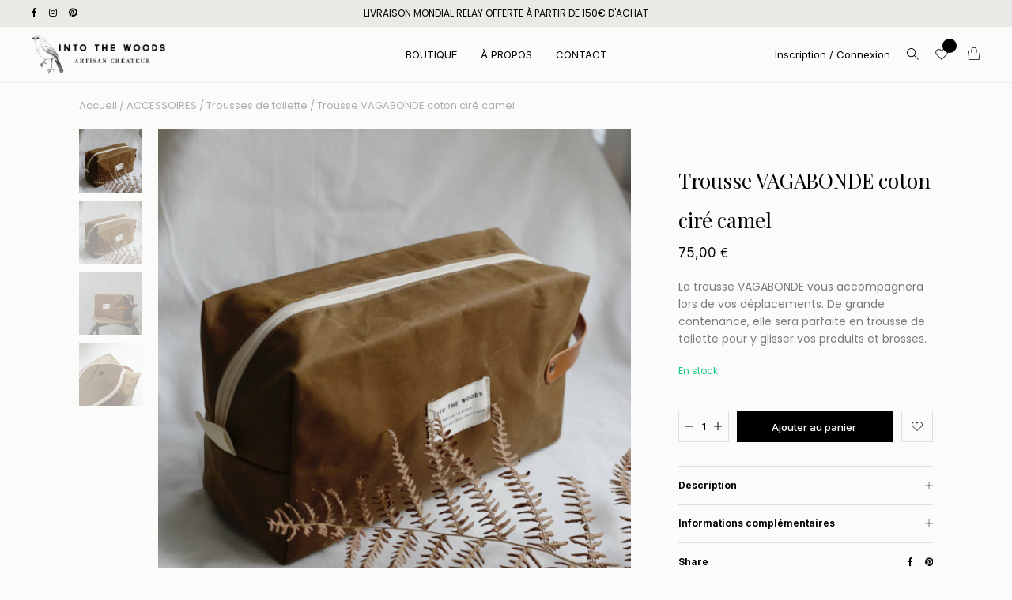

--- FILE ---
content_type: text/html; charset=UTF-8
request_url: https://intothewoodsbags.fr/produit/trousse-vagabonde-coton-cire-camel/
body_size: 39163
content:
<!doctype html>
<html lang="fr-FR">
<head>

<!-- DEFAULT META TAGS -->
<meta charset="UTF-8" />
<meta name="viewport" content="width=device-width, initial-scale=1.0, maximum-scale=1.0, user-scalable=0" />
<meta name="facebook-domain-verification" content="nlx940hbr2zwp1x0feyyq4oo7d0szh" />
	
<meta name='robots' content='index, follow, max-image-preview:large, max-snippet:-1, max-video-preview:-1' />
<meta property="og:title" content="Trousse VAGABONDE coton ciré camel - Into the Woods" />
<meta property="og:type" content="website" />
<meta property="og:url" content="https://intothewoodsbags.fr/produit/trousse-vagabonde-coton-cire-camel/" />
<meta property="og:image" content="https://intothewoodsbags.fr/wp-content/uploads/2022/12/intothewoods-trousse-vagabonde-cotonciré-6-1280x1280.jpg" />
<meta property="og:image:width" content="1280" />
<meta property="og:image:height" content="1280" />
<meta property="og:description" content="La trousse VAGABONDE vous accompagnera lors de vos déplacements. De grande contenance, elle sera parfaite en trousse de toilette pour y glisser vos produits et brosses." />

<!-- Jetpack Site Verification Tags -->
<meta name="p:domain_verify" content="ac079240145b45780868b9bb741bf1c6" />
<script>window._wca = window._wca || [];</script>

	<!-- This site is optimized with the Yoast SEO plugin v26.7 - https://yoast.com/wordpress/plugins/seo/ -->
	<title>Trousse VAGABONDE coton ciré camel - Into the Woods</title>
	<link rel="canonical" href="https://intothewoodsbags.fr/produit/trousse-vagabonde-coton-cire-camel/" />
	<meta property="og:locale" content="fr_FR" />
	<meta property="og:type" content="article" />
	<meta property="og:title" content="Trousse VAGABONDE coton ciré camel - Into the Woods" />
	<meta property="og:description" content="La trousse VAGABONDE vous accompagnera lors de vos déplacements. De grande contenance, elle sera parfaite en trousse de toilette pour y glisser vos produits et brosses." />
	<meta property="og:url" content="https://intothewoodsbags.fr/produit/trousse-vagabonde-coton-cire-camel/" />
	<meta property="og:site_name" content="Into the Woods" />
	<meta property="article:modified_time" content="2025-05-15T06:32:42+00:00" />
	<meta property="og:image" content="https://intothewoodsbags.fr/wp-content/uploads/2022/12/intothewoods-trousse-vagabonde-cotonciré-6.jpg" />
	<meta property="og:image:width" content="2432" />
	<meta property="og:image:height" content="2432" />
	<meta property="og:image:type" content="image/jpeg" />
	<meta name="twitter:card" content="summary_large_image" />
	<script type="application/ld+json" class="yoast-schema-graph">{"@context":"https://schema.org","@graph":[{"@type":"WebPage","@id":"https://intothewoodsbags.fr/produit/trousse-vagabonde-coton-cire-camel/","url":"https://intothewoodsbags.fr/produit/trousse-vagabonde-coton-cire-camel/","name":"Trousse VAGABONDE coton ciré camel - Into the Woods","isPartOf":{"@id":"https://intothewoodsbags.fr/#website"},"primaryImageOfPage":{"@id":"https://intothewoodsbags.fr/produit/trousse-vagabonde-coton-cire-camel/#primaryimage"},"image":{"@id":"https://intothewoodsbags.fr/produit/trousse-vagabonde-coton-cire-camel/#primaryimage"},"thumbnailUrl":"https://intothewoodsbags.fr/wp-content/uploads/2022/12/intothewoods-trousse-vagabonde-cotonciré-6.jpg","datePublished":"2022-12-03T14:47:19+00:00","dateModified":"2025-05-15T06:32:42+00:00","breadcrumb":{"@id":"https://intothewoodsbags.fr/produit/trousse-vagabonde-coton-cire-camel/#breadcrumb"},"inLanguage":"fr-FR","potentialAction":[{"@type":"ReadAction","target":["https://intothewoodsbags.fr/produit/trousse-vagabonde-coton-cire-camel/"]}]},{"@type":"ImageObject","inLanguage":"fr-FR","@id":"https://intothewoodsbags.fr/produit/trousse-vagabonde-coton-cire-camel/#primaryimage","url":"https://intothewoodsbags.fr/wp-content/uploads/2022/12/intothewoods-trousse-vagabonde-cotonciré-6.jpg","contentUrl":"https://intothewoodsbags.fr/wp-content/uploads/2022/12/intothewoods-trousse-vagabonde-cotonciré-6.jpg","width":2432,"height":2432},{"@type":"BreadcrumbList","@id":"https://intothewoodsbags.fr/produit/trousse-vagabonde-coton-cire-camel/#breadcrumb","itemListElement":[{"@type":"ListItem","position":1,"name":"Accueil","item":"https://intothewoodsbags.fr/"},{"@type":"ListItem","position":2,"name":"BOUTIQUE","item":"https://intothewoodsbags.fr/boutique/"},{"@type":"ListItem","position":3,"name":"Trousse VAGABONDE coton ciré camel"}]},{"@type":"WebSite","@id":"https://intothewoodsbags.fr/#website","url":"https://intothewoodsbags.fr/","name":"Into the Woods","description":"Des accessoires inspirés par la nature, fabriqués avec douceur entre forêts, dunes et océan.","potentialAction":[{"@type":"SearchAction","target":{"@type":"EntryPoint","urlTemplate":"https://intothewoodsbags.fr/?s={search_term_string}"},"query-input":{"@type":"PropertyValueSpecification","valueRequired":true,"valueName":"search_term_string"}}],"inLanguage":"fr-FR"}]}</script>
	<!-- / Yoast SEO plugin. -->


<link rel='dns-prefetch' href='//assets.pinterest.com' />
<link rel='dns-prefetch' href='//stats.wp.com' />
<link rel='dns-prefetch' href='//capi-automation.s3.us-east-2.amazonaws.com' />
<link rel='dns-prefetch' href='//www.googletagmanager.com' />
<link rel='dns-prefetch' href='//fonts.googleapis.com' />
<link rel="alternate" type="application/rss+xml" title="Into the Woods &raquo; Flux" href="https://intothewoodsbags.fr/feed/" />
<link rel="alternate" type="application/rss+xml" title="Into the Woods &raquo; Flux des commentaires" href="https://intothewoodsbags.fr/comments/feed/" />
<link rel="alternate" title="oEmbed (JSON)" type="application/json+oembed" href="https://intothewoodsbags.fr/wp-json/oembed/1.0/embed?url=https%3A%2F%2Fintothewoodsbags.fr%2Fproduit%2Ftrousse-vagabonde-coton-cire-camel%2F" />
<link rel="alternate" title="oEmbed (XML)" type="text/xml+oembed" href="https://intothewoodsbags.fr/wp-json/oembed/1.0/embed?url=https%3A%2F%2Fintothewoodsbags.fr%2Fproduit%2Ftrousse-vagabonde-coton-cire-camel%2F&#038;format=xml" />
<style id='wp-img-auto-sizes-contain-inline-css' type='text/css'>
img:is([sizes=auto i],[sizes^="auto," i]){contain-intrinsic-size:3000px 1500px}
/*# sourceURL=wp-img-auto-sizes-contain-inline-css */
</style>
<link rel='stylesheet' id='nyla-default-style-css' href='https://intothewoodsbags.fr/wp-content/themes/nyla/files/css/style.css?ver=1.6.1' type='text/css' media='all' />
<link rel='stylesheet' id='fancybox-css' href='https://intothewoodsbags.fr/wp-content/themes/nyla/files/css/jquery.fancybox.min.css?ver=1.0' type='text/css' media='all' />
<link rel='stylesheet' id='fontawesome-css' href='https://intothewoodsbags.fr/wp-content/themes/nyla/files/css/font-awesome.min.css?ver=3.2.1' type='text/css' media='all' />
<link rel='stylesheet' id='ionicons-css' href='https://intothewoodsbags.fr/wp-content/themes/nyla/files/css/ionicons.css?ver=3.2.1' type='text/css' media='all' />
<link rel='stylesheet' id='isotope-css' href='https://intothewoodsbags.fr/wp-content/themes/nyla/files/css/isotope.css?ver=2.2' type='text/css' media='all' />
<link rel='stylesheet' id='flickity-css' href='https://intothewoodsbags.fr/wp-content/themes/nyla/files/css/flickity.css?ver=2.0.11' type='text/css' media='all' />
<link rel='stylesheet' id='nyla-woo-style-css' href='https://intothewoodsbags.fr/wp-content/themes/nyla/woocommerce/files/css/woocommerce-nyla.css?ver=1.6.1' type='text/css' media='all' />
<link rel='stylesheet' id='nyla-wp-style-css' href='https://intothewoodsbags.fr/wp-content/themes/nyla/style.css?ver=1.6.1' type='text/css' media='all' />
<style id='nyla-wp-style-inline-css' type='text/css'>

			#header .header-inner { padding: 10px 0; }
			body.scrolled #header.sticky .header-inner { padding: 10px 0; }
			
			#hero-and-body #page-body:first-child { padding-top: calc(50px + 10px + 10px); }
			.single-product #hero-and-body #page-body:first-child { padding-top: calc(50px + 10px + 10px); }
			.single-product #header[class*="transparent-"] ~ #hero-and-body #page-body:first-child .product-head { padding-top: calc(50px + 10px + 10px); }
			#header #logo img { height: 50px; }
			body.scrolled #header.sticky #logo img { height: 40px; }
			#header #logo .text-logo { line-height: 50px; }
			#menu nav#main-nav > ul { height: 50px; }
			body.scrolled #header.sticky #menu nav#main-nav > ul { height: 40px; }
			#menu nav#main-nav > ul > li { margin-top: calc((50px - 18px) / 2); }
			body.scrolled #header.sticky #menu nav#main-nav > ul > li { margin-top: calc((40px - 18px) / 2); }
			nav#main-nav.underline-header ul > li > a::after,
			.menu-actions.underline-header > div:not(.display-icon):not(.header-wishlist) > a::after { bottom: calc(((-50px + 18px) / 2) - 10px - 1px); }
			body.scrolled #header.sticky nav#main-nav.underline-header ul > li > a::after,
			body.scrolled #header.sticky .menu-actions.underline-header > div:not(.display-icon):not(.header-wishlist) > a::after { bottom: calc(((-40px + 18px) / 2) - 10px - 1px); }
			nav#main-nav > ul > li ul.sub-menu { padding-top: calc(10px + 10px + ((50px - 18px) / 2)); }
			body.scrolled #header.sticky nav#main-nav > ul > li > ul.sub-menu { padding-top: calc(10px + 10px + ((40px - 18px) / 2)); }
			nav#main-nav > ul > li > ul.sub-menu::before { height: calc(100% - (10px + ((50px - 18px) / 2))); }	
			body.scrolled #header.sticky nav#main-nav > ul > li > ul.sub-menu::before { height: calc(100% - (10px + ((40px - 18px) / 2))); }	
			#menu nav#main-nav > ul > li[class*="megamenu"] > .sub-menu { top: calc(10px + 18px + ((50px - 18px) / 2)); padding-top: calc(10px + 30px); }
			body.scrolled #header.sticky #menu nav#main-nav > ul > li[class*="megamenu"] > .sub-menu { top: calc(10px + 18px + ((40px - 18px) / 2)); padding-top: calc(20px + 30px); }
			.menu-actions > div { height: 50px; }
			body.scrolled #header.sticky .menu-actions > div { height: 40px; }
			.menu-actions > div > a { height: 50px; line-height: 50px; }
			body.scrolled #header.sticky .menu-actions > div > a { height: 40px; line-height: 40px; }
			.menu-actions > div:not(.display-icon) > a.login-open,
			.menu-actions > div:not(.display-icon) > a.search-open,
			.menu-actions > div:not(.display-icon) > a.cart-amount { top: calc((50px - 18px) / 2); }
			body.scrolled #header.sticky .menu-actions > div:not(.display-icon) > a.login-open,
			body.scrolled #header.sticky .menu-actions > div:not(.display-icon) > a.search-open,
			body.scrolled #header.sticky .menu-actions > div:not(.display-icon) > a.cart-amount { top: calc((40px - 18px) / 2); }
			#header:not(.transparent-light):not(.transparent-dark) ~ #hero-and-body #hero { margin-top: calc(50px + 10px + 10px); }
			#header:not(.transparent-light):not(.transparent-dark) ~ #hero-and-body #hero.hero-wrapped,
			#header:not(.transparent-light):not(.transparent-dark) ~ #hero-and-body #hero.hero-offcenter { margin-top: calc(50px + 10px + 10px); }
			#header:not(.transparent-light):not(.transparent-dark) ~ #hero-and-body #hero.hero-fullscreen { min-height: calc(100vh - (50px + 10px + 10px)); }
			#hero #page-title { padding-top: calc(100px + 50px); }
			#hero.hero-fullscreen #page-title.title-center, #hero.hero-big #page-title.title-center { padding-top: calc(100px + 50px); padding-bottom: calc(100px + 50px); }
			body header:not(.transparent-light):not(.transparent-dark) ~ #hero-and-body .elementor-element.hero-height { min-height: calc(100vh - (50px + 10px + 10px)); }
			
			@media only screen and (min-width: 1025px) {
				#header.logo-left-menu-center #menu nav#main-nav > ul > li[class*="megamenu"] > .sub-menu {
					transform: translateX(-50%) translateY(-10px);
				}
					
				body.scrolled #header.logo-left-menu-center.sticky #menu nav#main-nav > ul > li[class*="megamenu"] > .sub-menu {
					transform: translateX(-50%) translateY(-10px);
				}
			}
			
			
			/* header bar */
			#header.has-header-bar ~ #hero-and-body #page-body:first-child { padding-top: calc(50px + 10px + 10px + 34px); }
			.single-product #header.has-header-bar ~ #hero-and-body #hero-and-body #page-body:first-child { padding-top: calc(50px + 10px + 10px + 34px); }
			.single-product #header.has-header-bar[class*="transparent-"] ~ #hero-and-body #page-body:first-child .product-head { padding-top: calc(50px + 10px + 10px + 34px); }
			#header:not(.transparent-light):not(.transparent-dark).has-header-bar ~ #hero-and-body #hero { margin-top: calc(50px + 10px + 10px + 34px); }
			#header:not(.transparent-light):not(.transparent-dark).has-header-bar ~ #hero-and-body #hero.hero-wrapped,
			#header:not(.transparent-light):not(.transparent-dark).has-header-bar ~ #hero-and-body #hero.hero-offcenter { margin-top: calc(50px + 10px + 10px + 34px); }
			#header:not(.transparent-light):not(.transparent-dark).has-header-bar ~ #hero-and-body #hero.hero-fullscreen { min-height: calc(100vh - (50px + 10px + 10px + 34px)); }
			#header:not(.transparent-light):not(.transparent-dark).has-header-bar ~ #hero-and-body #hero.hero-wrapped.hero-fullscreen { min-height: calc(100vh - (50px + 10px + 10px + 34px) - 40px); }
			#header.has-header-bar ~ #hero-and-body #hero #page-title { padding-top: calc(100px + 50px + 34px); }
			#header.has-header-bar #header-search { top: calc(50px + 10px + 10px + 34px + 1px); }
			.search-is-open #header.has-header-bar #header-search.is-searched { height: calc(100% - (50px + 10px + 10px + 34px + 1px)); }
			body.scrolled #header.sticky.has-header-bar #header-search { top: calc(40px + 10px + 10px + 1px); }
			body.scrolled.search-is-open #header.sticky.has-header-bar #header-search.is-searched { height: calc(100% - (40px + 10px + 10px + 1px)); }
			body header:not(.transparent-light):not(.transparent-dark).has-header-bar ~ #hero-and-body .elementor-element.hero-height { min-height: calc(100vh - (50px + 10px + 10px + 34px) - 40px); }

			/* woo */
			.close-icon { height: 50px; line-height: 50px; }
			#mini-cart .cart-title { height: 50px; line-height: 50px; }
			#header-search { top: calc(50px + 10px + 10px + 1px); }
			.search-is-open #header-search.is-searched { height: calc(100% - (50px + 10px + 10px + 1px)); }
			#mini-cart .menu-cart-content { height: calc(var(--vh, 1vh) * 100 - (50px + 10px + 10px)); }
			#mini-cart .menu-cart-content .cart-list { height: calc(var(--vh, 1vh) * 100 - (50px + 10px + 10px) - 114px); }
			#mini-cart.show-cart-link .menu-cart-content .cart-list { height: calc(var(--vh, 1vh) * 100 - (50px + 10px + 10px) - 135px); }
			
			
			/* elementor */
			body #header:not(.transparent-light):not(.transparent-dark) ~ #hero-and-body .elementor-element.spacer-header .elementor-spacer-inner { min-height: calc(100vh - (50px + 10px + 10px)) !important; }
			body #header:not(.transparent-light):not(.transparent-dark).has-header-bar ~ #hero-and-body .elementor-element.spacer-header .elementor-spacer-inner { min-height: calc(100vh - (50px + 10px + 10px + 34px)) !important; }

			
			
			@media only screen and (max-width: 1024px) {
				body #header #logo img { height: 20px; }
				body #header #logo .text-logo { line-height: 20px; }
				body .menu-toggle { height: 20px; }
				body #header.logo-left-menu-center #menu { top: calc(50% - 10px); }
				.menu-actions > div { height: 20px; }
				.menu-actions > div > a { height: 20px; line-height: 20px; }
				.menu-actions > div:not(.display-icon) > a.login-open,
				.menu-actions > div:not(.display-icon) > a.search-open,
				.menu-actions > div:not(.display-icon) > a.cart-amount { top: calc((20px - 18px) / 2); }
				
				body #menu #menu-inner { 
					height: calc(100vh - 20px - 1px - 15px - 15px); 
					height: calc((var(--vh, 1vh) * 100) - 20px - 1px - 15px - 15px);
					}
				body:not(.scrolled) #header.has-header-bar #menu #menu-inner { 
					height: calc(100vh - 20px - 1px - 15px - 15px - 34px); 
					height: calc((var(--vh, 1vh) * 100) - 20px - 1px - 15px - 15px - 34px);
					}
				
				
				
				#header .header-inner,
				body.scrolled #header.sticky .header-inner { padding: 10px 0; }
				#mini-cart .cart-title { padding: 10px 20px; }
				.close-icon { top: 10px; }

				#hero-and-body #page-body:first-child { padding-top: calc(20px + 10px + 10px); }
				.single-product #hero-and-body #page-body:first-child { padding-top: calc(20px + 10px + 10px); }
				.single-product #header[class*="transparent-"] ~ #hero-and-body #page-body:first-child .product-head { padding-top: calc(20px + 10px + 10px); }
				#header #logo img ,
				body.scrolled #header.sticky #logo img { height: 20px; }
				#header #logo .text-logo { line-height: 20px; }
				#menu nav#main-nav > ul ,
				body.scrolled #header.sticky #menu nav#main-nav > ul { height: 20px; }
				#menu nav#main-nav > ul > li ,
				body.scrolled #header.sticky #menu nav#main-nav > ul > li { margin-top: calc((20px - 18px) / 2); }
				nav#main-nav.underline-header ul > li > a::after,
				.menu-actions.underline-header > div:not(.display-icon):not(.header-wishlist) > a::after,
				body.scrolled #header.sticky nav#main-nav.underline-header ul > li > a::after,
				body.scrolled #header.sticky .menu-actions.underline-header > div:not(.display-icon):not(.header-wishlist) > a::after { bottom: calc(((-20px + 18px) / 2) - 10px - 1px); }
				nav#main-nav > ul > li ul.sub-menu,
				body.scrolled #header.sticky nav#main-nav > ul > li ul.sub-menu { padding-top: calc(10px + 10px + ((20px - 18px) / 2)); }
				nav#main-nav > ul > li > ul.sub-menu::before,	
				body.scrolled #header.sticky nav#main-nav > ul > li > ul.sub-menu::before { height: calc(100% - (10px + ((20px - 18px) / 2))); }	
				.menu-actions > div,
				body.scrolled #header.sticky .menu-actions > div { height: 20px; }
				.menu-actions > div > a,
				body.scrolled #header.sticky .menu-actions > div > a { height: 20px; line-height: 20px; }
				.menu-actions > div:not(.display-icon) > a.login-open,
				.menu-actions > div:not(.display-icon) > a.search-open,
				.menu-actions > div:not(.display-icon) > a.cart-amount,
				body.scrolled #header.sticky .menu-actions > div:not(.display-icon) > a.login-open,
				body.scrolled #header.sticky .menu-actions > div:not(.display-icon) > a.search-open,
				body.scrolled #header.sticky .menu-actions > div:not(.display-icon) > a.cart-amount { top: calc((20px - 18px) / 2); }
				#header:not(.transparent-light):not(.transparent-dark) ~ #hero-and-body #hero { margin-top: calc(20px + 10px + 10px); }
				#header:not(.transparent-light):not(.transparent-dark) ~ #hero-and-body #hero.hero-wrapped,
				#header:not(.transparent-light):not(.transparent-dark) ~ #hero-and-body #hero.hero-offcenter { margin-top: calc(20px + 10px + 10px); }
				#header:not(.transparent-light):not(.transparent-dark) ~ #hero-and-body #hero.hero-fullscreen { min-height: calc(100vh - (20px + 10px + 10px)); }
				#hero #page-title { padding-top: calc(100px + 20px); }
				#hero.hero-fullscreen #page-title.title-center, #hero.hero-big #page-title.title-center { padding-top: calc(100px + 20px); padding-bottom: calc(100px + 20px); }
				body header:not(.transparent-light):not(.transparent-dark) ~ #hero-and-body .elementor-element.hero-height { min-height: calc(100vh - (20px + 10px + 10px)); }


				/* header bar */
				#header.has-header-bar ~ #hero-and-body #page-body:first-child { padding-top: calc(20px + 10px + 10px + 34px); }
				.single-product #header.has-header-bar ~ #hero-and-body #hero-and-body #page-body:first-child { padding-top: calc(20px + 10px + 10px + 34px); }
				.single-product #header.has-header-bar[class*="transparent-"] ~ #hero-and-body #page-body:first-child .product-head { padding-top: calc(20px + 10px + 10px + 34px); }
				#header:not(.transparent-light):not(.transparent-dark).has-header-bar ~ #hero-and-body #hero { margin-top: calc(20px + 10px + 10px + 34px); }
				#header:not(.transparent-light):not(.transparent-dark).has-header-bar ~ #hero-and-body #hero.hero-wrapped,
				#header:not(.transparent-light):not(.transparent-dark).has-header-bar ~ #hero-and-body #hero.hero-offcenter { margin-top: calc(20px + 10px + 10px + 34px); }
				#header:not(.transparent-light):not(.transparent-dark).has-header-bar ~ #hero-and-body #hero.hero-fullscreen { min-height: calc(100vh - (20px + 10px + 10px + 34px)); }
				#header:not(.transparent-light):not(.transparent-dark).has-header-bar ~ #hero-and-body #hero.hero-wrapped.hero-fullscreen { min-height: calc(100vh - (20px + 10px + 10px + 34px) - 40px); }
				#header.has-header-bar ~ #hero-and-body #hero #page-title { padding-top: calc(100px + 20px + 34px); }
				#header.has-header-bar #header-search { top: calc(20px + 10px + 10px + 34px + 1px); }
				.search-is-open #header.has-header-bar #header-search.is-searched { height: calc(100% - (20px + 10px + 10px + 34px + 1px)); }
				body.scrolled #header.sticky.has-header-bar #header-search { top: calc(20px + 10px + 10px + 1px); }
				body.scrolled.search-is-open #header.sticky.has-header-bar #header-search.is-searched { height: calc(100% - (20px + 10px + 10px + 34px + 1px)); }
				body header:not(.transparent-light):not(.transparent-dark).has-header-bar ~ #hero-and-body .elementor-element.hero-height { min-height: calc(100vh - (20px + 10px + 10px + 34px) - 40px); }

				/* woo */
				.close-icon { height: 20px; line-height: 20px; }
				#mini-cart .cart-title { height: 20px; line-height: 20px; }
				#header-search { top: calc(20px + 10px + 10px + 1px); }
				.search-is-open #header-search.is-searched { height: calc(100% - (20px + 10px + 10px + 1px)); }
				#mini-cart .menu-cart-content { height: calc(var(--vh, 1vh) * 100 - (20px + 10px + 10px)); }
				#mini-cart .menu-cart-content .cart-list { height: calc(var(--vh, 1vh) * 100 - (20px + 10px + 10px) - 114px); }
				#mini-cart.show-cart-link .menu-cart-content .cart-list { height: calc(var(--vh, 1vh) * 100 - (20px + 10px + 10px) - 135px); }


				/* elementor */
				body #header:not(.transparent-light):not(.transparent-dark) ~ #hero-and-body .elementor-element.spacer-header .elementor-spacer-inner { min-height: calc(100vh - (20px + 10px + 10px)) !important; }
				body #header:not(.transparent-light):not(.transparent-dark).has-header-bar ~ #hero-and-body .elementor-element.spacer-header .elementor-spacer-inner { min-height: calc(100vh - (20px + 10px + 10px + 34px)) !important; }
				
				
				
			}
			
			@media only screen and (max-width: 640px) {
				body #hero #page-title { padding-top: calc(60px + 40px + 20px); }
				body #hero.hero-fullscreen #page-title.title-center { padding-top: calc(60px + 40px + 20px); padding-bottom: calc(60px + 40px + 20px); }
			}
			body{font-family: "Poppins";font-weight: 400;font-size: 14px;line-height: 1.6;}body strong,body b, table caption, dt, .tinv-wishlist .product-name .variation span:first-child, .tinv-wishlist .product-name .variation br + span{ font-weight: 700; }h1, .h1, 
								.elementor-widget-heading h1.elementor-heading-title,
								.elementor-widget-heading .h1.elementor-heading-title{font-family: "Playfair Display";font-weight: 400;font-size: 48px;line-height: 63px;text-transform: none;}h1 strong,h1 b{ font-weight: 400; }h2, .h2, 
								.elementor-widget-heading h2.elementor-heading-title,
								.elementor-widget-heading .h2.elementor-heading-title{font-family: "Playfair Display";font-weight: 400;font-size: 36px;line-height: 50px;text-transform: none;}h2 strong,h2 b{ font-weight: 400; }h3, .h3, 
								.elementor-widget-heading h3.elementor-heading-title,
								.elementor-widget-heading .h3.elementor-heading-title{font-family: "Playfair Display";font-weight: 400;font-size: 26px;line-height: 50px;text-transform: none;}h3 strong,h3 b{ font-weight: 400; }h4, .h4, 
								.elementor-widget-heading h4.elementor-heading-title,
								.elementor-widget-heading .h4.elementor-heading-title{font-family: "Poppins";font-weight: 400;font-size: 23px;line-height: 32px;text-transform: none;}h4 strong,h4 b{ font-weight: 700; }h5, .h5, 
								.elementor-widget-heading h5.elementor-heading-title,
								.elementor-widget-heading .h5.elementor-heading-title{font-family: "Inter";font-weight: 400;font-size: 18px;line-height: 27px;text-transform: none;}h5 strong,h5 b{ font-weight: 700; }h6, .h6, 
								.elementor-widget-heading h6.elementor-heading-title,
								.elementor-widget-heading .h6.elementor-heading-title{font-family: "Inter";font-weight: 400;font-size: 15px;line-height: 24px;text-transform: none;}h6 strong,h6 b{ font-weight: 700; }#reply-title, #comment-title, .woocommerce-Reviews-title {font-family: "Inter";font-weight: 700;font-size: 15px;line-height: 24px;text-transform: none;}.h7, .h8 {font-family: "Inter";font-weight: 400;font-size: 13px;line-height: 20px;text-transform: none;}.h8, #header .header-bar {font-size: 12px; line-height: 19px;}.woocommerce-breadcrumb, .woocommerce-ordering select, .grid-options .filter-open {font-size: 13px !important;}#header .header-bar, .load-isotope > .load-message, .widget ul:not(.socialmedia-widget) ul.children li a, .woocommerce .woocommerce-result-count, #product .product-infos .cart .variations .woo-variation-items-wrapper + .name label {font-size: 12px;}@media only screen and (max-width: 1024px) { body{ font-size: 14px;line-height: 1.6;}h1, .h1, 
								.elementor-widget-heading h1.elementor-heading-title,
								.elementor-widget-heading .h1.elementor-heading-title{ font-size: 42px;line-height: 56px;}h2, .h2, 
								.elementor-widget-heading h2.elementor-heading-title,
								.elementor-widget-heading .h2.elementor-heading-title{ font-size: 34px;line-height: 48px;}h3, .h3, 
								.elementor-widget-heading h3.elementor-heading-title,
								.elementor-widget-heading .h3.elementor-heading-title{ font-size: 28px;line-height: 50px;}h4, .h4, 
								.elementor-widget-heading h4.elementor-heading-title,
								.elementor-widget-heading .h4.elementor-heading-title{ font-size: 22px;line-height: 32px;}h5, .h5, 
								.elementor-widget-heading h5.elementor-heading-title,
								.elementor-widget-heading .h5.elementor-heading-title{ font-size: 18px;line-height: 27px;}h6, .h6, 
								.elementor-widget-heading h6.elementor-heading-title,
								.elementor-widget-heading .h6.elementor-heading-title{ font-size: 15px;line-height: 24px;} }@media only screen and (max-width: 768px) { body{ font-size: 14px;line-height: 1.6;}h1, .h1, 
								.elementor-widget-heading h1.elementor-heading-title,
								.elementor-widget-heading .h1.elementor-heading-title{ font-size: 42px;line-height: 56px;}h2, .h2, 
								.elementor-widget-heading h2.elementor-heading-title,
								.elementor-widget-heading .h2.elementor-heading-title{ font-size: 34px;line-height: 48px;}h3, .h3, 
								.elementor-widget-heading h3.elementor-heading-title,
								.elementor-widget-heading .h3.elementor-heading-title{ font-size: 28px;line-height: 40px;}h4, .h4, 
								.elementor-widget-heading h4.elementor-heading-title,
								.elementor-widget-heading .h4.elementor-heading-title{ font-size: 22px;line-height: 32px;}h5, .h5, 
								.elementor-widget-heading h5.elementor-heading-title,
								.elementor-widget-heading .h5.elementor-heading-title{ font-size: 18px;line-height: 27px;}h6, .h6, 
								.elementor-widget-heading h6.elementor-heading-title,
								.elementor-widget-heading .h6.elementor-heading-title{ font-size: 15px;line-height: 24px;} }@media only screen and (max-width: 480px) { body{ font-size: 13px;line-height: 1.5;}h1, .h1, 
								.elementor-widget-heading h1.elementor-heading-title,
								.elementor-widget-heading .h1.elementor-heading-title{ font-size: 36px;line-height: 50px;}h2, .h2, 
								.elementor-widget-heading h2.elementor-heading-title,
								.elementor-widget-heading .h2.elementor-heading-title{ font-size: 30px;line-height: 42px;}h3, .h3, 
								.elementor-widget-heading h3.elementor-heading-title,
								.elementor-widget-heading .h3.elementor-heading-title{ font-size: 25px;line-height: 35px;}h4, .h4, 
								.elementor-widget-heading h4.elementor-heading-title,
								.elementor-widget-heading .h4.elementor-heading-title{ font-size: 21px;line-height: 31px;}h5, .h5, 
								.elementor-widget-heading h5.elementor-heading-title,
								.elementor-widget-heading .h5.elementor-heading-title{ font-size: 18px;line-height: 27px;}h6, .h6, 
								.elementor-widget-heading h6.elementor-heading-title,
								.elementor-widget-heading .h6.elementor-heading-title{ font-size: 15px;line-height: 24px;} }.title-alt {font-family: Inter;font-weight: 400;text-transform: none;}.title-alt b, .title-alt strong, strong .title-alt { font-weight: 600; }nav#main-nav ul > li a {font-family: Inter;font-weight: 400;font-size: 13px;text-transform: none;}.menu-actions > div > a, .menu-mobile-actions > div > a, .woocommerce-MyAccount-navigation ul li a {font-family: Inter;font-weight: 400;font-size: 13px;text-transform: none;}@media only screen and (max-width: 1024px) { #menu nav#main-nav ul > li a { font-size: 14px;line-height: 16px; height: 18px;} }@media only screen and (max-width: 768px) { #menu nav#main-nav ul > li a { font-size: 14px;line-height: 16px; height: 18px;} }@media only screen and (max-width: 480px) { #menu nav#main-nav ul > li a { font-size: 14px;line-height: 16px; height: 18px;} }nav#main-nav > ul > li ul.sub-menu > li > a, .grid-filter li a, .widget ul:not(.socialmedia-widget) li, .widget ul:not(.socialmedia-widget) li a {font-family: Inter;font-weight: 400;font-size: 13px;}#footer .widget_text {font-size: 13px;}@media only screen and (max-width: 1024px) { #menu nav#main-nav ul > li .sub-menu li a { font-size: 13px;line-height: 16px; height: 16px;} }@media only screen and (max-width: 768px) { #menu nav#main-nav ul > li .sub-menu li a { font-size: 13px;line-height: 16px; height: 16px;} }@media only screen and (max-width: 480px) { #menu nav#main-nav ul > li .sub-menu li a { font-size: 13px;line-height: 16px; height: 16px;} }#mini-cart .menu-cart-content .cart-list .cart-table .cart-item .product-title, .shop-container .product-name, .shop_table .product-name .product-title, .shopthelook .list-item .product-name .product-title, .tinv-wishlist table .product-name {font-family: Inter;font-weight: 500;text-transform: none;}.product .product-info .product_title, #fixed-product-add .product-name {font-family: Inter;font-weight: 500;text-transform: none;}.price, .amount, .woocommerce .sr-checkout-order .shop_table tfoot td, .woocommerce .woocommerce-order .shop_table tfoot td {font-family: Inter;font-weight: 400;text-transform: none;}#product .product-infos .price.single-price, #product .product-infos .single-price .amount { font-size: 17px; line-height: 23px; }.portfolio-container .portfolio-name {font-family: Inter;font-weight: 400;text-transform: none;}.portfolio-container .portfolio-category {font-family: Inter;font-weight: 400;letter-spacing: 0em;text-transform: none;}#single-pagination .portfolio-name {font-family: Inter;font-weight: 400;letter-spacing: 0em;text-transform: none;}.blog-container .entry-title, #single-pagination .pagination li .post-title, .comments .comment-list .comment-name {font-family: Inter;font-weight: 400;letter-spacing: 0em;text-transform: none;}#page-title .post-name {font-family: Inter;font-weight: 400;text-transform: none;}.sr-button, input[type=submit], input[type=button], .button, button, .woocommerce .addresses header a.edit, .comments .comment-list .pingback .edit-link a, .sr-button.play-button, .follow-mouse .mouse-action, .pagination li a, .pagination li > span {font-family: Inter;font-weight: 500;text-transform: none;}.sr-button strong, .sr-button b { font-weight: 500; }span.onsale, span.badges span {font-family: Inter;font-weight: 500;}nav#main-nav > ul > li ul.sub-menu > li.is-title > a, .widget-title, .widget-title.title-alt {font-family: Inter;font-weight: 700;font-size: 13px;text-transform: none;}label, form label, .label, table thead th {font-family: Inter;font-weight: 400;font-size: 13px !important;text-transform: none;}input[type="text"], input[type="password"], input[type="email"], input[type="number"], input[type="tel"], input[type="date"], input[type="search"], textarea, select, form .select2-container .select2-selection--single .select2-selection__rendered, body .select2-results__option, table th {font-family: Inter;font-weight: 400;font-size: 14px !important;text-transform: none;}p a:not(.entry-navigation__item):not(.post-edit-link):not(.fancybox):not(.button):not(.image-text-link):not(.sr-button),
						.blog-content ul li a, table a {
							border-bottom: 1px solid #4f4f4f;
							color: #4f4f4f; }p a:not(.entry-navigation__item):not(.post-edit-link):not(.fancybox):not(.button):not(.image-text-link):hover:not(.sr-button):hover, 
						.blog-content ul li a:hover, table a:not(.button):hover,
						#footer .footer-bottom .footer-bottom-left > a:hover, #footer .footer-bottom .footer-bottom-right > a:hover {
							border-color: #444444;
							color: #444444; }#header::after { background: #fbfbf9; }
			@media only screen and (max-width: 1024px) {
				body #menu #menu-inner { background: #fbfbf9; }
			}#header::after { border-color: #ecedea; }nav#main-nav ul > li > a::after,
						.menu-actions > div:not(.display-icon):not(.header-wishlist) > a::after { background-color: #fbfbf9 !important; }nav#main-nav > ul > li ul.sub-menu::before { background: #fbfbf9; }nav#main-nav > ul > li ul.sub-menu::before { border-color: #fbfbf9; }#footer .footer-inner { background: #eae9e6; }#footer .footer-inner { border-color: #eae9e6; }#footer .footer-bottom { background: #eae9e6; }#header .header-bar, #header .header-bar .lang-select, #header .header-bar .wcml_currency_switcher ul.wcml-cs-submenu { background: #eae9e6; }body.thepage-724 #hero.hero-custom { min-height: 70vh; }@media only screen and (max-width: 768px) {body.thepage-724 #hero.hero-custom { min-height: 70vh; }}@media only screen and (max-width: 480px) {body.thepage-724 #hero.hero-custom { min-height: 70vh; }}
/*# sourceURL=nyla-wp-style-inline-css */
</style>
<link rel='stylesheet' id='nyla-mqueries-style-css' href='https://intothewoodsbags.fr/wp-content/themes/nyla/files/css/mqueries.css?ver=1.6.1' type='text/css' media='all' />
<link rel='stylesheet' id='wp-block-library-css' href='https://intothewoodsbags.fr/wp-includes/css/dist/block-library/style.min.css?ver=6.9' type='text/css' media='all' />
<style id='classic-theme-styles-inline-css' type='text/css'>
/*! This file is auto-generated */
.wp-block-button__link{color:#fff;background-color:#32373c;border-radius:9999px;box-shadow:none;text-decoration:none;padding:calc(.667em + 2px) calc(1.333em + 2px);font-size:1.125em}.wp-block-file__button{background:#32373c;color:#fff;text-decoration:none}
/*# sourceURL=/wp-includes/css/classic-themes.min.css */
</style>
<link rel='stylesheet' id='wp-components-css' href='https://intothewoodsbags.fr/wp-includes/css/dist/components/style.min.css?ver=6.9' type='text/css' media='all' />
<link rel='stylesheet' id='wp-preferences-css' href='https://intothewoodsbags.fr/wp-includes/css/dist/preferences/style.min.css?ver=6.9' type='text/css' media='all' />
<link rel='stylesheet' id='wp-block-editor-css' href='https://intothewoodsbags.fr/wp-includes/css/dist/block-editor/style.min.css?ver=6.9' type='text/css' media='all' />
<link rel='stylesheet' id='popup-maker-block-library-style-css' href='https://intothewoodsbags.fr/wp-content/plugins/popup-maker/dist/packages/block-library-style.css?ver=dbea705cfafe089d65f1' type='text/css' media='all' />
<link rel='stylesheet' id='mediaelement-css' href='https://intothewoodsbags.fr/wp-includes/js/mediaelement/mediaelementplayer-legacy.min.css?ver=4.2.17' type='text/css' media='all' />
<link rel='stylesheet' id='wp-mediaelement-css' href='https://intothewoodsbags.fr/wp-includes/js/mediaelement/wp-mediaelement.min.css?ver=6.9' type='text/css' media='all' />
<style id='jetpack-sharing-buttons-style-inline-css' type='text/css'>
.jetpack-sharing-buttons__services-list{display:flex;flex-direction:row;flex-wrap:wrap;gap:0;list-style-type:none;margin:5px;padding:0}.jetpack-sharing-buttons__services-list.has-small-icon-size{font-size:12px}.jetpack-sharing-buttons__services-list.has-normal-icon-size{font-size:16px}.jetpack-sharing-buttons__services-list.has-large-icon-size{font-size:24px}.jetpack-sharing-buttons__services-list.has-huge-icon-size{font-size:36px}@media print{.jetpack-sharing-buttons__services-list{display:none!important}}.editor-styles-wrapper .wp-block-jetpack-sharing-buttons{gap:0;padding-inline-start:0}ul.jetpack-sharing-buttons__services-list.has-background{padding:1.25em 2.375em}
/*# sourceURL=https://intothewoodsbags.fr/wp-content/plugins/jetpack/_inc/blocks/sharing-buttons/view.css */
</style>
<link rel='stylesheet' id='pwgc-wc-blocks-style-css' href='https://intothewoodsbags.fr/wp-content/plugins/pw-woocommerce-gift-cards/assets/css/blocks.css?ver=2.29' type='text/css' media='all' />
<link rel='stylesheet' id='cr-frontend-css-css' href='https://intothewoodsbags.fr/wp-content/plugins/customer-reviews-woocommerce/css/frontend.css?ver=5.95.0' type='text/css' media='all' />
<link rel='stylesheet' id='cr-badges-css-css' href='https://intothewoodsbags.fr/wp-content/plugins/customer-reviews-woocommerce/css/badges.css?ver=5.95.0' type='text/css' media='all' />
<style id='global-styles-inline-css' type='text/css'>
:root{--wp--preset--aspect-ratio--square: 1;--wp--preset--aspect-ratio--4-3: 4/3;--wp--preset--aspect-ratio--3-4: 3/4;--wp--preset--aspect-ratio--3-2: 3/2;--wp--preset--aspect-ratio--2-3: 2/3;--wp--preset--aspect-ratio--16-9: 16/9;--wp--preset--aspect-ratio--9-16: 9/16;--wp--preset--color--black: #000000;--wp--preset--color--cyan-bluish-gray: #abb8c3;--wp--preset--color--white: #ffffff;--wp--preset--color--pale-pink: #f78da7;--wp--preset--color--vivid-red: #cf2e2e;--wp--preset--color--luminous-vivid-orange: #ff6900;--wp--preset--color--luminous-vivid-amber: #fcb900;--wp--preset--color--light-green-cyan: #7bdcb5;--wp--preset--color--vivid-green-cyan: #00d084;--wp--preset--color--pale-cyan-blue: #8ed1fc;--wp--preset--color--vivid-cyan-blue: #0693e3;--wp--preset--color--vivid-purple: #9b51e0;--wp--preset--gradient--vivid-cyan-blue-to-vivid-purple: linear-gradient(135deg,rgb(6,147,227) 0%,rgb(155,81,224) 100%);--wp--preset--gradient--light-green-cyan-to-vivid-green-cyan: linear-gradient(135deg,rgb(122,220,180) 0%,rgb(0,208,130) 100%);--wp--preset--gradient--luminous-vivid-amber-to-luminous-vivid-orange: linear-gradient(135deg,rgb(252,185,0) 0%,rgb(255,105,0) 100%);--wp--preset--gradient--luminous-vivid-orange-to-vivid-red: linear-gradient(135deg,rgb(255,105,0) 0%,rgb(207,46,46) 100%);--wp--preset--gradient--very-light-gray-to-cyan-bluish-gray: linear-gradient(135deg,rgb(238,238,238) 0%,rgb(169,184,195) 100%);--wp--preset--gradient--cool-to-warm-spectrum: linear-gradient(135deg,rgb(74,234,220) 0%,rgb(151,120,209) 20%,rgb(207,42,186) 40%,rgb(238,44,130) 60%,rgb(251,105,98) 80%,rgb(254,248,76) 100%);--wp--preset--gradient--blush-light-purple: linear-gradient(135deg,rgb(255,206,236) 0%,rgb(152,150,240) 100%);--wp--preset--gradient--blush-bordeaux: linear-gradient(135deg,rgb(254,205,165) 0%,rgb(254,45,45) 50%,rgb(107,0,62) 100%);--wp--preset--gradient--luminous-dusk: linear-gradient(135deg,rgb(255,203,112) 0%,rgb(199,81,192) 50%,rgb(65,88,208) 100%);--wp--preset--gradient--pale-ocean: linear-gradient(135deg,rgb(255,245,203) 0%,rgb(182,227,212) 50%,rgb(51,167,181) 100%);--wp--preset--gradient--electric-grass: linear-gradient(135deg,rgb(202,248,128) 0%,rgb(113,206,126) 100%);--wp--preset--gradient--midnight: linear-gradient(135deg,rgb(2,3,129) 0%,rgb(40,116,252) 100%);--wp--preset--font-size--small: 13px;--wp--preset--font-size--medium: 20px;--wp--preset--font-size--large: 36px;--wp--preset--font-size--x-large: 42px;--wp--preset--spacing--20: 0.44rem;--wp--preset--spacing--30: 0.67rem;--wp--preset--spacing--40: 1rem;--wp--preset--spacing--50: 1.5rem;--wp--preset--spacing--60: 2.25rem;--wp--preset--spacing--70: 3.38rem;--wp--preset--spacing--80: 5.06rem;--wp--preset--shadow--natural: 6px 6px 9px rgba(0, 0, 0, 0.2);--wp--preset--shadow--deep: 12px 12px 50px rgba(0, 0, 0, 0.4);--wp--preset--shadow--sharp: 6px 6px 0px rgba(0, 0, 0, 0.2);--wp--preset--shadow--outlined: 6px 6px 0px -3px rgb(255, 255, 255), 6px 6px rgb(0, 0, 0);--wp--preset--shadow--crisp: 6px 6px 0px rgb(0, 0, 0);}:where(.is-layout-flex){gap: 0.5em;}:where(.is-layout-grid){gap: 0.5em;}body .is-layout-flex{display: flex;}.is-layout-flex{flex-wrap: wrap;align-items: center;}.is-layout-flex > :is(*, div){margin: 0;}body .is-layout-grid{display: grid;}.is-layout-grid > :is(*, div){margin: 0;}:where(.wp-block-columns.is-layout-flex){gap: 2em;}:where(.wp-block-columns.is-layout-grid){gap: 2em;}:where(.wp-block-post-template.is-layout-flex){gap: 1.25em;}:where(.wp-block-post-template.is-layout-grid){gap: 1.25em;}.has-black-color{color: var(--wp--preset--color--black) !important;}.has-cyan-bluish-gray-color{color: var(--wp--preset--color--cyan-bluish-gray) !important;}.has-white-color{color: var(--wp--preset--color--white) !important;}.has-pale-pink-color{color: var(--wp--preset--color--pale-pink) !important;}.has-vivid-red-color{color: var(--wp--preset--color--vivid-red) !important;}.has-luminous-vivid-orange-color{color: var(--wp--preset--color--luminous-vivid-orange) !important;}.has-luminous-vivid-amber-color{color: var(--wp--preset--color--luminous-vivid-amber) !important;}.has-light-green-cyan-color{color: var(--wp--preset--color--light-green-cyan) !important;}.has-vivid-green-cyan-color{color: var(--wp--preset--color--vivid-green-cyan) !important;}.has-pale-cyan-blue-color{color: var(--wp--preset--color--pale-cyan-blue) !important;}.has-vivid-cyan-blue-color{color: var(--wp--preset--color--vivid-cyan-blue) !important;}.has-vivid-purple-color{color: var(--wp--preset--color--vivid-purple) !important;}.has-black-background-color{background-color: var(--wp--preset--color--black) !important;}.has-cyan-bluish-gray-background-color{background-color: var(--wp--preset--color--cyan-bluish-gray) !important;}.has-white-background-color{background-color: var(--wp--preset--color--white) !important;}.has-pale-pink-background-color{background-color: var(--wp--preset--color--pale-pink) !important;}.has-vivid-red-background-color{background-color: var(--wp--preset--color--vivid-red) !important;}.has-luminous-vivid-orange-background-color{background-color: var(--wp--preset--color--luminous-vivid-orange) !important;}.has-luminous-vivid-amber-background-color{background-color: var(--wp--preset--color--luminous-vivid-amber) !important;}.has-light-green-cyan-background-color{background-color: var(--wp--preset--color--light-green-cyan) !important;}.has-vivid-green-cyan-background-color{background-color: var(--wp--preset--color--vivid-green-cyan) !important;}.has-pale-cyan-blue-background-color{background-color: var(--wp--preset--color--pale-cyan-blue) !important;}.has-vivid-cyan-blue-background-color{background-color: var(--wp--preset--color--vivid-cyan-blue) !important;}.has-vivid-purple-background-color{background-color: var(--wp--preset--color--vivid-purple) !important;}.has-black-border-color{border-color: var(--wp--preset--color--black) !important;}.has-cyan-bluish-gray-border-color{border-color: var(--wp--preset--color--cyan-bluish-gray) !important;}.has-white-border-color{border-color: var(--wp--preset--color--white) !important;}.has-pale-pink-border-color{border-color: var(--wp--preset--color--pale-pink) !important;}.has-vivid-red-border-color{border-color: var(--wp--preset--color--vivid-red) !important;}.has-luminous-vivid-orange-border-color{border-color: var(--wp--preset--color--luminous-vivid-orange) !important;}.has-luminous-vivid-amber-border-color{border-color: var(--wp--preset--color--luminous-vivid-amber) !important;}.has-light-green-cyan-border-color{border-color: var(--wp--preset--color--light-green-cyan) !important;}.has-vivid-green-cyan-border-color{border-color: var(--wp--preset--color--vivid-green-cyan) !important;}.has-pale-cyan-blue-border-color{border-color: var(--wp--preset--color--pale-cyan-blue) !important;}.has-vivid-cyan-blue-border-color{border-color: var(--wp--preset--color--vivid-cyan-blue) !important;}.has-vivid-purple-border-color{border-color: var(--wp--preset--color--vivid-purple) !important;}.has-vivid-cyan-blue-to-vivid-purple-gradient-background{background: var(--wp--preset--gradient--vivid-cyan-blue-to-vivid-purple) !important;}.has-light-green-cyan-to-vivid-green-cyan-gradient-background{background: var(--wp--preset--gradient--light-green-cyan-to-vivid-green-cyan) !important;}.has-luminous-vivid-amber-to-luminous-vivid-orange-gradient-background{background: var(--wp--preset--gradient--luminous-vivid-amber-to-luminous-vivid-orange) !important;}.has-luminous-vivid-orange-to-vivid-red-gradient-background{background: var(--wp--preset--gradient--luminous-vivid-orange-to-vivid-red) !important;}.has-very-light-gray-to-cyan-bluish-gray-gradient-background{background: var(--wp--preset--gradient--very-light-gray-to-cyan-bluish-gray) !important;}.has-cool-to-warm-spectrum-gradient-background{background: var(--wp--preset--gradient--cool-to-warm-spectrum) !important;}.has-blush-light-purple-gradient-background{background: var(--wp--preset--gradient--blush-light-purple) !important;}.has-blush-bordeaux-gradient-background{background: var(--wp--preset--gradient--blush-bordeaux) !important;}.has-luminous-dusk-gradient-background{background: var(--wp--preset--gradient--luminous-dusk) !important;}.has-pale-ocean-gradient-background{background: var(--wp--preset--gradient--pale-ocean) !important;}.has-electric-grass-gradient-background{background: var(--wp--preset--gradient--electric-grass) !important;}.has-midnight-gradient-background{background: var(--wp--preset--gradient--midnight) !important;}.has-small-font-size{font-size: var(--wp--preset--font-size--small) !important;}.has-medium-font-size{font-size: var(--wp--preset--font-size--medium) !important;}.has-large-font-size{font-size: var(--wp--preset--font-size--large) !important;}.has-x-large-font-size{font-size: var(--wp--preset--font-size--x-large) !important;}
:where(.wp-block-post-template.is-layout-flex){gap: 1.25em;}:where(.wp-block-post-template.is-layout-grid){gap: 1.25em;}
:where(.wp-block-term-template.is-layout-flex){gap: 1.25em;}:where(.wp-block-term-template.is-layout-grid){gap: 1.25em;}
:where(.wp-block-columns.is-layout-flex){gap: 2em;}:where(.wp-block-columns.is-layout-grid){gap: 2em;}
:root :where(.wp-block-pullquote){font-size: 1.5em;line-height: 1.6;}
/*# sourceURL=global-styles-inline-css */
</style>
<link rel='stylesheet' id='contact-form-7-css' href='https://intothewoodsbags.fr/wp-content/plugins/contact-form-7/includes/css/styles.css?ver=6.1.4' type='text/css' media='all' />
<link rel='stylesheet' id='rs-plugin-settings-css' href='https://intothewoodsbags.fr/wp-content/plugins/revslider/public/assets/css/rs6.css?ver=6.4.11' type='text/css' media='all' />
<style id='rs-plugin-settings-inline-css' type='text/css'>
#rs-demo-id {}
/*# sourceURL=rs-plugin-settings-inline-css */
</style>
<style id='woocommerce-inline-inline-css' type='text/css'>
.woocommerce form .form-row .required { visibility: visible; }
/*# sourceURL=woocommerce-inline-inline-css */
</style>
<link rel='stylesheet' id='pinterest-for-woocommerce-pins-css' href='//intothewoodsbags.fr/wp-content/plugins/pinterest-for-woocommerce/assets/css/frontend/pinterest-for-woocommerce-pins.min.css?ver=1.4.23' type='text/css' media='all' />
<link rel='preload' as='font' type='font/woff2' crossorigin='anonymous' id='tinvwl-webfont-font-css' href='https://intothewoodsbags.fr/wp-content/plugins/ti-woocommerce-wishlist/assets/fonts/tinvwl-webfont.woff2?ver=xu2uyi'  media='all' />
<link rel='stylesheet' id='tinvwl-webfont-css' href='https://intothewoodsbags.fr/wp-content/plugins/ti-woocommerce-wishlist/assets/css/webfont.min.css?ver=2.11.1' type='text/css' media='all' />
<link rel='stylesheet' id='tinvwl-css' href='https://intothewoodsbags.fr/wp-content/plugins/ti-woocommerce-wishlist/assets/css/public.min.css?ver=2.11.1' type='text/css' media='all' />
<link rel='stylesheet' id='nyla-fonts-css' href='https://fonts.googleapis.com/css?family=Poppins%3A400%2C700%7CPlayfair+Display%7CInter%3A400%2C700%2C600%2C500&#038;subset=latin%2Clatin-ext&#038;ver=1.0.0' type='text/css' media='all' />
<link rel='stylesheet' id='flexible-shipping-free-shipping-css' href='https://intothewoodsbags.fr/wp-content/plugins/flexible-shipping/assets/dist/css/free-shipping.css?ver=6.5.2.2' type='text/css' media='all' />
<link rel='stylesheet' id='photoswipe-css' href='https://intothewoodsbags.fr/wp-content/plugins/woocommerce/assets/css/photoswipe/photoswipe.min.css?ver=10.4.3' type='text/css' media='all' />
<link rel='stylesheet' id='photoswipe-default-skin-css' href='https://intothewoodsbags.fr/wp-content/plugins/woocommerce/assets/css/photoswipe/default-skin/default-skin.min.css?ver=10.4.3' type='text/css' media='all' />
<link rel='stylesheet' id='cwginstock_frontend_css-css' href='https://intothewoodsbags.fr/wp-content/plugins/back-in-stock-notifier-for-woocommerce/assets/css/frontend.min.css?ver=6.2.4' type='text/css' media='' />
<link rel='stylesheet' id='cwginstock_bootstrap-css' href='https://intothewoodsbags.fr/wp-content/plugins/back-in-stock-notifier-for-woocommerce/assets/css/bootstrap.min.css?ver=6.2.4' type='text/css' media='' />
<script type="text/javascript" src="https://intothewoodsbags.fr/wp-includes/js/jquery/jquery.min.js?ver=3.7.1" id="jquery-core-js"></script>
<script type="text/javascript" src="https://intothewoodsbags.fr/wp-includes/js/jquery/jquery-migrate.min.js?ver=3.4.1" id="jquery-migrate-js"></script>
<script type="text/javascript" src="https://intothewoodsbags.fr/wp-content/plugins/revslider/public/assets/js/rbtools.min.js?ver=6.4.8" id="tp-tools-js"></script>
<script type="text/javascript" src="https://intothewoodsbags.fr/wp-content/plugins/revslider/public/assets/js/rs6.min.js?ver=6.4.11" id="revmin-js"></script>
<script type="text/javascript" src="https://intothewoodsbags.fr/wp-content/plugins/woocommerce/assets/js/jquery-blockui/jquery.blockUI.min.js?ver=2.7.0-wc.10.4.3" id="wc-jquery-blockui-js" data-wp-strategy="defer"></script>
<script type="text/javascript" id="wc-add-to-cart-js-extra">
/* <![CDATA[ */
var wc_add_to_cart_params = {"ajax_url":"/wp-admin/admin-ajax.php","wc_ajax_url":"/?wc-ajax=%%endpoint%%","i18n_view_cart":"Voir le panier","cart_url":"https://intothewoodsbags.fr/cart/","is_cart":"","cart_redirect_after_add":"no"};
//# sourceURL=wc-add-to-cart-js-extra
/* ]]> */
</script>
<script type="text/javascript" src="https://intothewoodsbags.fr/wp-content/plugins/woocommerce/assets/js/frontend/add-to-cart.min.js?ver=10.4.3" id="wc-add-to-cart-js" defer="defer" data-wp-strategy="defer"></script>
<script type="text/javascript" src="https://intothewoodsbags.fr/wp-content/plugins/woocommerce/assets/js/zoom/jquery.zoom.min.js?ver=1.7.21-wc.10.4.3" id="wc-zoom-js" defer="defer" data-wp-strategy="defer"></script>
<script type="text/javascript" id="wc-single-product-js-extra">
/* <![CDATA[ */
var wc_single_product_params = {"i18n_required_rating_text":"Veuillez s\u00e9lectionner une note","i18n_rating_options":["1\u00a0\u00e9toile sur 5","2\u00a0\u00e9toiles sur 5","3\u00a0\u00e9toiles sur 5","4\u00a0\u00e9toiles sur 5","5\u00a0\u00e9toiles sur 5"],"i18n_product_gallery_trigger_text":"Voir la galerie d\u2019images en plein \u00e9cran","review_rating_required":"yes","flexslider":{"rtl":false,"animation":"slide","smoothHeight":true,"directionNav":false,"controlNav":"thumbnails","slideshow":false,"animationSpeed":500,"animationLoop":false,"allowOneSlide":false},"zoom_enabled":"1","zoom_options":[],"photoswipe_enabled":"","photoswipe_options":{"shareEl":false,"closeOnScroll":false,"history":false,"hideAnimationDuration":0,"showAnimationDuration":0},"flexslider_enabled":""};
//# sourceURL=wc-single-product-js-extra
/* ]]> */
</script>
<script type="text/javascript" src="https://intothewoodsbags.fr/wp-content/plugins/woocommerce/assets/js/frontend/single-product.min.js?ver=10.4.3" id="wc-single-product-js" defer="defer" data-wp-strategy="defer"></script>
<script type="text/javascript" src="https://intothewoodsbags.fr/wp-content/plugins/woocommerce/assets/js/js-cookie/js.cookie.min.js?ver=2.1.4-wc.10.4.3" id="wc-js-cookie-js" data-wp-strategy="defer"></script>
<script type="text/javascript" id="woocommerce-js-extra">
/* <![CDATA[ */
var woocommerce_params = {"ajax_url":"/wp-admin/admin-ajax.php","wc_ajax_url":"/?wc-ajax=%%endpoint%%","i18n_password_show":"Afficher le mot de passe","i18n_password_hide":"Masquer le mot de passe"};
//# sourceURL=woocommerce-js-extra
/* ]]> */
</script>
<script type="text/javascript" src="https://intothewoodsbags.fr/wp-content/plugins/woocommerce/assets/js/frontend/woocommerce.min.js?ver=10.4.3" id="woocommerce-js" defer="defer" data-wp-strategy="defer"></script>
<script type="text/javascript" src="https://stats.wp.com/s-202603.js" id="woocommerce-analytics-js" defer="defer" data-wp-strategy="defer"></script>
<script type="text/javascript" src="https://intothewoodsbags.fr/wp-content/plugins/woocommerce/assets/js/photoswipe/photoswipe.min.js?ver=4.1.1-wc.10.4.3" id="wc-photoswipe-js" defer="defer" data-wp-strategy="defer"></script>
<script type="text/javascript" src="https://intothewoodsbags.fr/wp-content/plugins/woocommerce/assets/js/photoswipe/photoswipe-ui-default.min.js?ver=4.1.1-wc.10.4.3" id="wc-photoswipe-ui-default-js" defer="defer" data-wp-strategy="defer"></script>

<!-- Extrait de code de la balise Google (gtag.js) ajouté par Site Kit -->
<!-- Extrait Google Analytics ajouté par Site Kit -->
<script type="text/javascript" src="https://www.googletagmanager.com/gtag/js?id=G-85W8Y3BLZR" id="google_gtagjs-js" async></script>
<script type="text/javascript" id="google_gtagjs-js-after">
/* <![CDATA[ */
window.dataLayer = window.dataLayer || [];function gtag(){dataLayer.push(arguments);}
gtag("set","linker",{"domains":["intothewoodsbags.fr"]});
gtag("js", new Date());
gtag("set", "developer_id.dZTNiMT", true);
gtag("config", "G-85W8Y3BLZR");
//# sourceURL=google_gtagjs-js-after
/* ]]> */
</script>
<link rel="https://api.w.org/" href="https://intothewoodsbags.fr/wp-json/" /><link rel="alternate" title="JSON" type="application/json" href="https://intothewoodsbags.fr/wp-json/wp/v2/product/6735" /><link rel="EditURI" type="application/rsd+xml" title="RSD" href="https://intothewoodsbags.fr/xmlrpc.php?rsd" />
<meta name="generator" content="WordPress 6.9" />
<meta name="generator" content="WooCommerce 10.4.3" />
<link rel='shortlink' href='https://intothewoodsbags.fr/?p=6735' />
<meta name="generator" content="Site Kit by Google 1.168.0" /><meta property="og:url" content="https://intothewoodsbags.fr/produit/trousse-vagabonde-coton-cire-camel/" /><meta property="og:site_name" content="Into the Woods" /><meta property="og:type" content="og:product" /><meta property="og:title" content="Trousse VAGABONDE coton ciré camel" /><meta property="og:image" content="https://intothewoodsbags.fr/wp-content/uploads/2022/12/intothewoods-trousse-vagabonde-cotonciré-6.jpg" /><meta property="product:price:currency" content="EUR" /><meta property="product:price:amount" content="75" /><meta property="og:description" content="La trousse VAGABONDE vous accompagnera lors de vos déplacements. De grande contenance, elle sera parfaite en trousse de toilette pour y glisser vos produits et brosses." /><meta property="og:availability" content="instock" />	<noscript><style>.woocommerce-product-gallery{ opacity: 1 !important; }</style></noscript>
	<meta name="generator" content="Elementor 3.34.1; features: additional_custom_breakpoints; settings: css_print_method-external, google_font-enabled, font_display-auto">
			<script  type="text/javascript">
				!function(f,b,e,v,n,t,s){if(f.fbq)return;n=f.fbq=function(){n.callMethod?
					n.callMethod.apply(n,arguments):n.queue.push(arguments)};if(!f._fbq)f._fbq=n;
					n.push=n;n.loaded=!0;n.version='2.0';n.queue=[];t=b.createElement(e);t.async=!0;
					t.src=v;s=b.getElementsByTagName(e)[0];s.parentNode.insertBefore(t,s)}(window,
					document,'script','https://connect.facebook.net/en_US/fbevents.js');
			</script>
			<!-- WooCommerce Facebook Integration Begin -->
			<script  type="text/javascript">

				fbq('init', '530832602186818', {}, {
    "agent": "woocommerce_0-10.4.3-3.5.15"
});

				document.addEventListener( 'DOMContentLoaded', function() {
					// Insert placeholder for events injected when a product is added to the cart through AJAX.
					document.body.insertAdjacentHTML( 'beforeend', '<div class=\"wc-facebook-pixel-event-placeholder\"></div>' );
				}, false );

			</script>
			<!-- WooCommerce Facebook Integration End -->
						<style>
				.e-con.e-parent:nth-of-type(n+4):not(.e-lazyloaded):not(.e-no-lazyload),
				.e-con.e-parent:nth-of-type(n+4):not(.e-lazyloaded):not(.e-no-lazyload) * {
					background-image: none !important;
				}
				@media screen and (max-height: 1024px) {
					.e-con.e-parent:nth-of-type(n+3):not(.e-lazyloaded):not(.e-no-lazyload),
					.e-con.e-parent:nth-of-type(n+3):not(.e-lazyloaded):not(.e-no-lazyload) * {
						background-image: none !important;
					}
				}
				@media screen and (max-height: 640px) {
					.e-con.e-parent:nth-of-type(n+2):not(.e-lazyloaded):not(.e-no-lazyload),
					.e-con.e-parent:nth-of-type(n+2):not(.e-lazyloaded):not(.e-no-lazyload) * {
						background-image: none !important;
					}
				}
			</style>
			<style type="text/css" id="custom-background-css">
body.custom-background { background-color: #fbfbf9; }
</style>
	
<!-- Extrait Google Tag Manager ajouté par Site Kit -->
<script type="text/javascript">
/* <![CDATA[ */

			( function( w, d, s, l, i ) {
				w[l] = w[l] || [];
				w[l].push( {'gtm.start': new Date().getTime(), event: 'gtm.js'} );
				var f = d.getElementsByTagName( s )[0],
					j = d.createElement( s ), dl = l != 'dataLayer' ? '&l=' + l : '';
				j.async = true;
				j.src = 'https://www.googletagmanager.com/gtm.js?id=' + i + dl;
				f.parentNode.insertBefore( j, f );
			} )( window, document, 'script', 'dataLayer', 'GTM-KWW2Z8F' );
			
/* ]]> */
</script>

<!-- End Google Tag Manager snippet added by Site Kit -->
<meta name="generator" content="Powered by Slider Revolution 6.4.11 - responsive, Mobile-Friendly Slider Plugin for WordPress with comfortable drag and drop interface." />
<link rel="icon" href="https://intothewoodsbags.fr/wp-content/uploads/2021/06/cropped-itw-favicon-32x32.png" sizes="32x32" />
<link rel="icon" href="https://intothewoodsbags.fr/wp-content/uploads/2021/06/cropped-itw-favicon-192x192.png" sizes="192x192" />
<link rel="apple-touch-icon" href="https://intothewoodsbags.fr/wp-content/uploads/2021/06/cropped-itw-favicon-180x180.png" />
<meta name="msapplication-TileImage" content="https://intothewoodsbags.fr/wp-content/uploads/2021/06/cropped-itw-favicon-270x270.png" />
<script type="text/javascript">function setREVStartSize(e){
			//window.requestAnimationFrame(function() {				 
				window.RSIW = window.RSIW===undefined ? window.innerWidth : window.RSIW;	
				window.RSIH = window.RSIH===undefined ? window.innerHeight : window.RSIH;	
				try {								
					var pw = document.getElementById(e.c).parentNode.offsetWidth,
						newh;
					pw = pw===0 || isNaN(pw) ? window.RSIW : pw;
					e.tabw = e.tabw===undefined ? 0 : parseInt(e.tabw);
					e.thumbw = e.thumbw===undefined ? 0 : parseInt(e.thumbw);
					e.tabh = e.tabh===undefined ? 0 : parseInt(e.tabh);
					e.thumbh = e.thumbh===undefined ? 0 : parseInt(e.thumbh);
					e.tabhide = e.tabhide===undefined ? 0 : parseInt(e.tabhide);
					e.thumbhide = e.thumbhide===undefined ? 0 : parseInt(e.thumbhide);
					e.mh = e.mh===undefined || e.mh=="" || e.mh==="auto" ? 0 : parseInt(e.mh,0);		
					if(e.layout==="fullscreen" || e.l==="fullscreen") 						
						newh = Math.max(e.mh,window.RSIH);					
					else{					
						e.gw = Array.isArray(e.gw) ? e.gw : [e.gw];
						for (var i in e.rl) if (e.gw[i]===undefined || e.gw[i]===0) e.gw[i] = e.gw[i-1];					
						e.gh = e.el===undefined || e.el==="" || (Array.isArray(e.el) && e.el.length==0)? e.gh : e.el;
						e.gh = Array.isArray(e.gh) ? e.gh : [e.gh];
						for (var i in e.rl) if (e.gh[i]===undefined || e.gh[i]===0) e.gh[i] = e.gh[i-1];
											
						var nl = new Array(e.rl.length),
							ix = 0,						
							sl;					
						e.tabw = e.tabhide>=pw ? 0 : e.tabw;
						e.thumbw = e.thumbhide>=pw ? 0 : e.thumbw;
						e.tabh = e.tabhide>=pw ? 0 : e.tabh;
						e.thumbh = e.thumbhide>=pw ? 0 : e.thumbh;					
						for (var i in e.rl) nl[i] = e.rl[i]<window.RSIW ? 0 : e.rl[i];
						sl = nl[0];									
						for (var i in nl) if (sl>nl[i] && nl[i]>0) { sl = nl[i]; ix=i;}															
						var m = pw>(e.gw[ix]+e.tabw+e.thumbw) ? 1 : (pw-(e.tabw+e.thumbw)) / (e.gw[ix]);					
						newh =  (e.gh[ix] * m) + (e.tabh + e.thumbh);
					}				
					if(window.rs_init_css===undefined) window.rs_init_css = document.head.appendChild(document.createElement("style"));					
					document.getElementById(e.c).height = newh+"px";
					window.rs_init_css.innerHTML += "#"+e.c+"_wrapper { height: "+newh+"px }";				
				} catch(e){
					console.log("Failure at Presize of Slider:" + e)
				}					   
			//});
		  };</script>
		<style type="text/css" id="wp-custom-css">
			#footer a {border-bottom: none !important}

.cwginstock-subscribe-form .center-block {
    display: block;
    margin-left: auto;
    margin-right: 60px;
}

.cwginstock-subscribe-form .panel-primary>.panel-heading {
    color: #fff;
    background-color: #000;
    border-color: #000;
}

.cwginstock-subscribe-form .panel-primary {
    border-color: #f4f4f4;
}

.newsletter-signup input[type="submit"] {
    bottom: 37px;
}

.shop_table tr th:last-child, .shop_table tr td + td:last-child {
    text-align: left;
}		</style>
		</head>

<body data-rsssl=1 class="wp-singular product-template-default single single-product postid-6735 custom-background wp-theme-nyla theme-nyla woocommerce woocommerce-page woocommerce-no-js tinvwl-theme-style nyla-theme thepage-6735 ajax-addtocart ajax-removefromcart ajax-changecart enable-pageload elementor-default elementor-kit-12">
		<!-- Extrait Google Tag Manager (noscript) ajouté par Site Kit -->
		<noscript>
			<iframe src="https://www.googletagmanager.com/ns.html?id=GTM-KWW2Z8F" height="0" width="0" style="display:none;visibility:hidden"></iframe>
		</noscript>
		<!-- End Google Tag Manager (noscript) snippet added by Site Kit -->
			

<!-- PAGE CONTENT -->
<div id="page-content">
	
		
	<!-- HEADER -->
	<header id="header" class="sticky logo-left-menu-center has-header-bar header-dark submenu-dark">
		
				<div class="header-bar text-dark col2 mobile-col1 show-mobile-middle">
			<div class="wrapper clearfix">
				
								<div class="header-bar-left clearfix social">
					<ul class="socialmedia-widget normal-style normal align-left size-normal"><li class="facebook"><a href="#" target="_blank"></a></li><li class="instagram"><a href="#" target="_blank"></a></li><li class="pinterest"><a href="#" target="_blank"></a></li></ul>				</div>
				
								<div class="header-bar-middle align-center clearfix custom">
					LIVRAISON MONDIAL RELAY OFFERTE À PARTIR DE 150€ D'ACHAT				</div>
								
								
			</div>
		</div>
						
		<div class="header-inner clearfix wrapper ">
			
            <!-- LOGO -->
            <div id="logo">
                <a href="https://intothewoodsbags.fr/">
                	<img id="dark-logo" src="https://intothewoodsbags.fr/wp-content/uploads/2021/05/logo-intothewoods.png" alt="logo-intothewoods" srcset="https://intothewoodsbags.fr/wp-content/uploads/2021/05/logo-intothewoods.png 1x" width="406" height="120"><img id="light-logo" src="https://intothewoodsbags.fr/wp-content/uploads/2021/05/logo-intothewoods.png" alt="logo-intothewoods" srcset="https://intothewoodsbags.fr/wp-content/uploads/2021/05/logo-intothewoods.png 1x" width="406" height="120">                </a>
            </div>
			
			<!-- MENU ACTIONS -->
           	<div class="menu-actions normal">
           						<div class="menu-login ">
					<a href="https://intothewoodsbags.fr/mon-compte/" class="login-open">
						<svg xmlns="https://www.w3.org/2000/svg" viewBox="0 0 37 37">
							<path d="M35,33.3c0-0.1-2.1-11.1-12.4-13.5c3.1-1.5,5.3-4.7,5.3-8.5c0-5.2-4.2-9.4-9.4-9.4c-5.2,0-9.4,4.2-9.4,9.4
	c0,3.7,2.1,6.8,5.1,8.4C3.6,22,1.5,33.1,1.5,33.3l-0.2,0.9h33.9L35,33.3z M10.5,11.3c0-4.4,3.6-8,8-8s8,3.6,8,8c0,4.3-3.4,7.8-7.6,8
	c-0.2,0-0.4,0-0.7,0c-0.1,0-0.2,0-0.4,0C13.8,18.9,10.5,15.5,10.5,11.3z M3.2,32.6C4,29.8,7.4,20.7,18.2,20.7c11,0,14.3,9,15.1,11.9
	H3.2z"/>
						</svg>
						<span class="text">
						Inscription / Connexion						</span>
					</a>
				</div>
												<div class="menu-search display-icon">
				<a href="#" class="search-open">
					<span class="text">Search</span>
					<svg xmlns="https://www.w3.org/2000/svg" viewBox="0 0 37 37">
<path d="M34.3,33.1L23.7,22.4c1.8-2.1,2.9-4.9,2.9-7.9c0-6.8-5.5-12.2-12.2-12.2C7.7,2.2,2.2,7.7,2.2,14.5s5.5,12.2,12.2,12.2
	c3,0,5.7-1.1,7.9-2.9l10.6,10.6L34.3,33.1z M14.4,24.7c-5.6,0-10.2-4.6-10.2-10.2S8.8,4.2,14.4,4.2c5.6,0,10.2,4.6,10.2,10.2
	S20.1,24.7,14.4,24.7z"/>				</svg>
				</a></div>
								    <div class="header-wishlist">
    	<a href="https://intothewoodsbags.fr/wishlist/"
   name=""
   aria-label=""
   class="wishlist_products_counter top_wishlist-heart top_wishlist- no-txt wishlist-counter-with-products">
		<span class="wishlist_products_counter_text"></span>
			<span class="wishlist_products_counter_number"></span>
	</a>
    </div>
					    <div class="header-cart  display-icon cart-withicon icon-bag1">
    	<a href="https://intothewoodsbags.fr/cart/" class="cart-amount cart-open cart-empty">
            			
            <span class="minicart-count">0</span>
            
                        <span class="icon">
            	<svg xmlns="https://www.w3.org/2000/svg" viewBox="0 0 37 37">
            	<path d="M24.9,11.4V9.6c0-3.5-2.9-6.4-6.4-6.4S12,6,12,9.6v1.8H3.7l2.7,21.9h24l2.9-21.9H24.9z M13.5,9.6c0-2.7,2.2-4.9,4.9-4.9 s4.9,2.2,4.9,4.9v1.8h-9.9V9.6z M29.1,31.8H7.7L5.4,12.9H12v3.9h1.5v-3.9h9.9v3.9h1.5v-3.9h6.7L29.1,31.8z"/>				</svg>
			</span>
     		      	</a>
    </div>
				</div> <!-- END .menu-actions -->
		
			            <!-- MAIN NAVIGATION -->
            <div id="menu">
                <div id="menu-inner">
					
					<!-- MENU MOBILE ACTIONS -->
										<div class="menu-mobile-actions">
												<div class="menu-login ">
							<a href="https://intothewoodsbags.fr/mon-compte/" class="login-open">
								<svg xmlns="https://www.w3.org/2000/svg" viewBox="0 0 37 37">
									<path d="M35,33.3c0-0.1-2.1-11.1-12.4-13.5c3.1-1.5,5.3-4.7,5.3-8.5c0-5.2-4.2-9.4-9.4-9.4c-5.2,0-9.4,4.2-9.4,9.4
			c0,3.7,2.1,6.8,5.1,8.4C3.6,22,1.5,33.1,1.5,33.3l-0.2,0.9h33.9L35,33.3z M10.5,11.3c0-4.4,3.6-8,8-8s8,3.6,8,8c0,4.3-3.4,7.8-7.6,8
			c-0.2,0-0.4,0-0.7,0c-0.1,0-0.2,0-0.4,0C13.8,18.9,10.5,15.5,10.5,11.3z M3.2,32.6C4,29.8,7.4,20.7,18.2,20.7c11,0,14.3,9,15.1,11.9
			H3.2z"/>
								</svg>
								<span class="text">
								Register / Login								</span>
							</a>
						</div>
												    <div class="header-wishlist">
    	<a href="https://intothewoodsbags.fr/wishlist/"
   name=""
   aria-label=""
   class="wishlist_products_counter top_wishlist-heart top_wishlist- no-txt wishlist-counter-with-products">
		<span class="wishlist_products_counter_text"></span>
			<span class="wishlist_products_counter_number"></span>
	</a>
    </div>
						</div> <!-- END .menu-actions -->
										
					<div class="scroll-menu">
                    <nav id="main-nav" class="normal"><ul id="primary-menu" class=""><li id="menu-item-16455" class="menu-item menu-item-type-post_type menu-item-object-page menu-item-has-children current_page_parent menu-item-16455"><a href="https://intothewoodsbags.fr/boutique/">BOUTIQUE</a>
<ul class="sub-menu">
	<li id="menu-item-13382" class="menu-item menu-item-type-taxonomy menu-item-object-product_cat menu-item-has-children menu-item-13382"><a href="https://intothewoodsbags.fr/product-category/sacs/">SACS</a>
	<ul class="sub-menu">
		<li id="menu-item-10093" class="menu-item menu-item-type-taxonomy menu-item-object-product_cat menu-item-10093"><a href="https://intothewoodsbags.fr/product-category/sacs/sacs-telephone/">Sacs pour téléphone</a></li>
		<li id="menu-item-6758" class="menu-item menu-item-type-taxonomy menu-item-object-product_cat menu-item-6758"><a href="https://intothewoodsbags.fr/product-category/sacs/sacs-banane/">Sacs banane</a></li>
		<li id="menu-item-6075" class="menu-item menu-item-type-taxonomy menu-item-object-product_cat menu-item-6075"><a href="https://intothewoodsbags.fr/product-category/sacs/sacs-besace/">Sacs besace</a></li>
		<li id="menu-item-6076" class="menu-item menu-item-type-taxonomy menu-item-object-product_cat menu-item-6076"><a href="https://intothewoodsbags.fr/product-category/sacs/sacs-seau/">Sacs seau</a></li>
		<li id="menu-item-6074" class="menu-item menu-item-type-taxonomy menu-item-object-product_cat menu-item-6074"><a href="https://intothewoodsbags.fr/product-category/sacs/sacs-de-taille/">Sacs de taille</a></li>
		<li id="menu-item-6073" class="menu-item menu-item-type-taxonomy menu-item-object-product_cat menu-item-6073"><a href="https://intothewoodsbags.fr/product-category/sacs/sacs-hobo/">Sacs hobo</a></li>
		<li id="menu-item-6071" class="menu-item menu-item-type-taxonomy menu-item-object-product_cat menu-item-6071"><a href="https://intothewoodsbags.fr/product-category/sacs/sacs-cabas/">Sacs cabas</a></li>
	</ul>
</li>
	<li id="menu-item-13381" class="menu-item menu-item-type-taxonomy menu-item-object-product_cat current-product-ancestor menu-item-has-children menu-item-13381"><a href="https://intothewoodsbags.fr/product-category/accessoires/">ACCESSOIRES</a>
	<ul class="sub-menu">
		<li id="menu-item-6080" class="menu-item menu-item-type-taxonomy menu-item-object-product_cat menu-item-6080"><a href="https://intothewoodsbags.fr/product-category/accessoires/porte-cles/">Portes clés</a></li>
		<li id="menu-item-6081" class="menu-item menu-item-type-taxonomy menu-item-object-product_cat menu-item-6081"><a href="https://intothewoodsbags.fr/product-category/accessoires/portes-cartes/">Portes cartes</a></li>
		<li id="menu-item-13090" class="menu-item menu-item-type-taxonomy menu-item-object-product_cat menu-item-13090"><a href="https://intothewoodsbags.fr/product-category/accessoires/portes-monnaie/">Portes monnaie</a></li>
		<li id="menu-item-13081" class="menu-item menu-item-type-taxonomy menu-item-object-product_cat menu-item-13081"><a href="https://intothewoodsbags.fr/product-category/accessoires/etuis-papiers/">Etuis papiers</a></li>
		<li id="menu-item-6078" class="menu-item menu-item-type-taxonomy menu-item-object-product_cat menu-item-6078"><a href="https://intothewoodsbags.fr/product-category/accessoires/portefeuilles-compagnon/">Portefeuilles Compagnon</a></li>
		<li id="menu-item-13080" class="menu-item menu-item-type-taxonomy menu-item-object-product_cat menu-item-13080"><a href="https://intothewoodsbags.fr/product-category/accessoires/etui-lunettes/">Etuis lunettes</a></li>
		<li id="menu-item-6077" class="menu-item menu-item-type-taxonomy menu-item-object-product_cat menu-item-6077"><a href="https://intothewoodsbags.fr/product-category/accessoires/pochettes-trousses/">Pochettes et trousses</a></li>
		<li id="menu-item-12889" class="menu-item menu-item-type-taxonomy menu-item-object-product_cat current-product-ancestor current-menu-parent current-product-parent menu-item-12889"><a href="https://intothewoodsbags.fr/product-category/accessoires/troussedetoilette/">Trousses de toilette</a></li>
		<li id="menu-item-13085" class="menu-item menu-item-type-taxonomy menu-item-object-product_cat menu-item-13085"><a href="https://intothewoodsbags.fr/product-category/accessoires/housse-telephone/">Housse téléphone</a></li>
		<li id="menu-item-13084" class="menu-item menu-item-type-taxonomy menu-item-object-product_cat menu-item-13084"><a href="https://intothewoodsbags.fr/product-category/accessoires/housse-tablette/">Housse tablette</a></li>
		<li id="menu-item-13083" class="menu-item menu-item-type-taxonomy menu-item-object-product_cat menu-item-13083"><a href="https://intothewoodsbags.fr/product-category/accessoires/housses-ordinateur/">Housses ordinateur</a></li>
	</ul>
</li>
	<li id="menu-item-16690" class="menu-item menu-item-type-taxonomy menu-item-object-product_cat menu-item-16690"><a href="https://intothewoodsbags.fr/product-category/cartes-cadeaux/">CARTES CADEAUX</a></li>
</ul>
</li>
<li id="menu-item-1639" class="menu-item menu-item-type-post_type menu-item-object-page menu-item-1639"><a href="https://intothewoodsbags.fr/a-propos/">À PROPOS</a></li>
<li id="menu-item-12998" class="menu-item menu-item-type-post_type menu-item-object-page menu-item-12998"><a href="https://intothewoodsbags.fr/contact/">CONTACT</a></li>
</ul></nav>					</div>
							<div class="mobile-header-bar text-dark col2 mobile-col1 show-mobile-middle">
			<div class="wrapper clearfix">
				
								<div class="header-bar-left clearfix social">
					<ul class="socialmedia-widget normal-style normal align-left size-normal"><li class="facebook"><a href="#" target="_blank"></a></li><li class="instagram"><a href="#" target="_blank"></a></li><li class="pinterest"><a href="#" target="_blank"></a></li></ul>				</div>
				
								<div class="header-bar-middle align-center clearfix custom">
					LIVRAISON MONDIAL RELAY OFFERTE À PARTIR DE 150€ D'ACHAT				</div>
								
								
			</div>
		</div>
		               	</div>
               					<div class="menu-toggle"><span class="hamburger"></span></div>
				          	</div>
                                                                        	            
		</div> <!-- END .header-inner -->
		
				<!-- MINI CART -->
		<div id="mini-cart" class="ajax-open">
			<h5 class="cart-title h7"><strong>Cart</strong></h5>

			<a href="#" class="cart-close close-icon">
				<svg xmlns="https://www.w3.org/2000/svg" viewBox="0 0 30 30">
					<path d="M30,14l0,2H16v14h-2V16H0l0-2l14,0V0h2l0,14L30,14z"/>
				</svg>
			</a>

			<span class="sr-loader-icon"></span>

			    <div class="menu-cart-content ">
   		


		<div class="empty-cart">
			<span class="empty-main-text h7">Your cart is empty</span>
			<span class="title-alt h8">Looks like you haven't made your choice yet</span>
		</div>

 
  
    </div>
			</div>
				
				<!-- HEADER SEARCH -->
		<div id="header-search">
			<div class="search-inner">
				<a href="#" class="search-close close-icon">
					<svg xmlns="https://www.w3.org/2000/svg" viewBox="0 0 30 30">
						<path d="M30,14l0,2H16v14h-2V16H0l0-2l14,0V0h2l0,14L30,14z"/>
					</svg>
				</a>
				<div class="search-form wrapper">
					<form role="search" method="get" class="woocommerce-product-search searchform" action="https://intothewoodsbags.fr/">
	<label class="screen-reader-text" for="woocommerce-product-search-field-0">Recherche pour :</label>
	<input type="search" id="woocommerce-product-search-field-0" class="search-field" placeholder="Entrez votre recherche ici" value="" name="s" autocomplete="off" />
	<button type="submit" value="Search">Search</button>
	<input type="hidden" name="post_type" value="product" />
</form>
				</div>
				<div class="search-results">
					<div class="wrapper"> <!-- The grid id must be the same than the ajax request -->
						<div id="search-shop-grid" class="shop-container"></div>
					</div>
					<div class="search-noresult wrapper">
						<span class="ooops h7">Ooops</span>
						<span class="title-alt h8">We couldn&#039;t find any results for your search</span>
					</div>
					<span class="sr-loader-icon"></span>
				</div>
			</div>
		</div>
				
		<span class="pseudo-close pseudo-cart"></span>
		<span class="pseudo-close pseudo-search"></span>
	</header>
	<!-- HEADER -->
	
	<!-- HERO & BODY -->
	<div id="hero-and-body">
			
						

		<!-- PAGEBODY -->
		<div id="page-body">
			
	<div id="primary" class="content-area"><main id="main" class="site-main" role="main">		
			
			
<div class="woocommerce-notices-wrapper"></div>
<div id="product" class="post-6735 product type-product status-publish has-post-thumbnail product_cat-troussedetoilette single-product first instock shipping-taxable purchasable product-type-simple">
			
	<div class="product-head clearfix ">
		<div class="wrapper-medium">
						
			<nav class="woocommerce-breadcrumb" aria-label="Breadcrumb"><a href="https://intothewoodsbags.fr">Accueil</a> / <a href="https://intothewoodsbags.fr/product-category/accessoires/">ACCESSOIRES</a> / <a href="https://intothewoodsbags.fr/product-category/accessoires/troussedetoilette/">Trousses de toilette</a> / Trousse VAGABONDE coton ciré camel</nav>		
			<div class="column-section clearfix">
				<div class="column three-fifth product-images">
										
					<div class="pinterest-for-woocommerce-image-wrapper"><a data-pin-do="buttonPin" href="https://www.pinterest.com/pin/create/button/?description=Trousse%20VAGABONDE%20coton%20ciré%20camel&#038;url=https://intothewoodsbags.fr/produit/trousse-vagabonde-coton-cire-camel/&#038;media=https://intothewoodsbags.fr/wp-content/uploads/2022/12/intothewoods-trousse-vagabonde-cotonciré-6.jpg"></a></div><div class="variation-gallery main" data-variation="main" data-gallery="main"><div class="flickity-carousel product-carousel image-gallery has-thumbs style-arrows-rounded" data-flickity='{"prevNextButtons": false, "pageDots": false, "contain": true, "adaptiveHeight": true }'>
				<div class="carousel-item">
					<div class="carousel-item-inner item-inner"><a href="https://intothewoodsbags.fr/wp-content/uploads/2022/12/intothewoods-trousse-vagabonde-cotonciré-6.jpg" data-fancybox="prodsingle-main"><img fetchpriority="high" class="lazy" src="" data-src="https://intothewoodsbags.fr/wp-content/uploads/2022/12/intothewoods-trousse-vagabonde-cotonciré-6-1280x1280.jpg" width="1280" height="1280" alt="intothewoods-trousse-vagabonde-cotonciré-6" /></a>
					</div>
				</div>
			
				<div class="carousel-item">
					<div class="carousel-item-inner item-inner"><a href="https://intothewoodsbags.fr/wp-content/uploads/2022/12/intothewoods-trousse-vagabonde-cotonciré-6.jpg" data-fancybox="prodsingle-main"><img fetchpriority="high" class="lazy" src="" data-src="https://intothewoodsbags.fr/wp-content/uploads/2022/12/intothewoods-trousse-vagabonde-cotonciré-6-1280x1280.jpg" width="1280" height="1280" alt="intothewoods-trousse-vagabonde-cotonciré-6" /></a>
					</div>
				</div>
			
				<div class="carousel-item">
					<div class="carousel-item-inner item-inner"><a href="https://intothewoodsbags.fr/wp-content/uploads/2022/12/intothewoods-trousse-vagabonde-cotonciré-3.jpg" data-fancybox="prodsingle-main"><img loading="lazy" class="lazy" src="" data-src="https://intothewoodsbags.fr/wp-content/uploads/2022/12/intothewoods-trousse-vagabonde-cotonciré-3-1280x1280.jpg" width="1280" height="1280" alt="intothewoods-trousse-vagabonde-cotonciré-3" /></a>
					</div>
				</div>
			
				<div class="carousel-item">
					<div class="carousel-item-inner item-inner"><a href="https://intothewoodsbags.fr/wp-content/uploads/2022/12/intothewoods-trousse-vagabonde-cotonciré-20.jpg" data-fancybox="prodsingle-main"><img loading="lazy" class="lazy" src="" data-src="https://intothewoodsbags.fr/wp-content/uploads/2022/12/intothewoods-trousse-vagabonde-cotonciré-20-1280x1280.jpg" width="1280" height="1280" alt="intothewoods-trousse-vagabonde-cotonciré-20" /></a>
					</div>
				</div>
			
				<div class="carousel-item">
					<div class="carousel-item-inner item-inner"><a href="https://intothewoodsbags.fr/wp-content/uploads/2022/12/intothewoods-trousse-vagabonde-cotonciré-14.jpg" data-fancybox="prodsingle-main"><img loading="lazy" class="lazy" src="" data-src="https://intothewoodsbags.fr/wp-content/uploads/2022/12/intothewoods-trousse-vagabonde-cotonciré-14-1280x1280.jpg" width="1280" height="1280" alt="intothewoods-trousse-vagabonde-cotonciré-14" /></a>
					</div>
				</div>
			
				<div class="carousel-item">
					<div class="carousel-item-inner item-inner"><a href="https://intothewoodsbags.fr/wp-content/uploads/2022/12/intothewoods-trousse-vagabonde-cotonciré-5.jpg" data-fancybox="prodsingle-main"><img loading="lazy" class="lazy" src="" data-src="https://intothewoodsbags.fr/wp-content/uploads/2022/12/intothewoods-trousse-vagabonde-cotonciré-5-1280x1280.jpg" width="1280" height="1280" alt="intothewoods-trousse-vagabonde-cotonciré-5" /></a>
					</div>
				</div>
			
				<div class="carousel-item">
					<div class="carousel-item-inner item-inner"><a href="https://intothewoodsbags.fr/wp-content/uploads/2022/12/intothewoods-trousse-vagabonde-cotonciré-18.jpg" data-fancybox="prodsingle-main"><img loading="lazy" class="lazy" src="" data-src="https://intothewoodsbags.fr/wp-content/uploads/2022/12/intothewoods-trousse-vagabonde-cotonciré-18-1280x1280.jpg" width="1280" height="1280" alt="intothewoods-trousse-vagabonde-cotonciré-18" /></a>
					</div>
				</div>
			</div><div class="flickity-nav "><div class="nav-wrapper"><div class="flickity-nav-inner nav-inner"><div class="nav-thumb is-nav-selected"><img loading="lazy" width="1000" height="1000" src="https://intothewoodsbags.fr/wp-content/uploads/2022/12/intothewoods-trousse-vagabonde-cotonciré-6-1000x1000.jpg" class="attachment-thumbnail size-thumbnail" alt="" decoding="async" srcset="https://intothewoodsbags.fr/wp-content/uploads/2022/12/intothewoods-trousse-vagabonde-cotonciré-6-1000x1000.jpg 1000w, https://intothewoodsbags.fr/wp-content/uploads/2022/12/intothewoods-trousse-vagabonde-cotonciré-6-1400x1400.jpg 1400w, https://intothewoodsbags.fr/wp-content/uploads/2022/12/intothewoods-trousse-vagabonde-cotonciré-6-768x768.jpg 768w, https://intothewoodsbags.fr/wp-content/uploads/2022/12/intothewoods-trousse-vagabonde-cotonciré-6-1536x1536.jpg 1536w, https://intothewoodsbags.fr/wp-content/uploads/2022/12/intothewoods-trousse-vagabonde-cotonciré-6-2048x2048.jpg 2048w, https://intothewoodsbags.fr/wp-content/uploads/2022/12/intothewoods-trousse-vagabonde-cotonciré-6-320x320.jpg 320w, https://intothewoodsbags.fr/wp-content/uploads/2022/12/intothewoods-trousse-vagabonde-cotonciré-6-640x640.jpg 640w, https://intothewoodsbags.fr/wp-content/uploads/2022/12/intothewoods-trousse-vagabonde-cotonciré-6-960x960.jpg 960w, https://intothewoodsbags.fr/wp-content/uploads/2022/12/intothewoods-trousse-vagabonde-cotonciré-6-1280x1280.jpg 1280w, https://intothewoodsbags.fr/wp-content/uploads/2022/12/intothewoods-trousse-vagabonde-cotonciré-6-1680x1680.jpg 1680w, https://intothewoodsbags.fr/wp-content/uploads/2022/12/intothewoods-trousse-vagabonde-cotonciré-6-600x600.jpg 600w, https://intothewoodsbags.fr/wp-content/uploads/2022/12/intothewoods-trousse-vagabonde-cotonciré-6-100x100.jpg 100w" sizes="(max-width: 1000px) 100vw, 1000px" /></div><div class="nav-thumb "><img loading="lazy" width="1000" height="1000" src="https://intothewoodsbags.fr/wp-content/uploads/2022/12/intothewoods-trousse-vagabonde-cotonciré-6-1000x1000.jpg" class="attachment-thumbnail size-thumbnail" alt="" decoding="async" srcset="https://intothewoodsbags.fr/wp-content/uploads/2022/12/intothewoods-trousse-vagabonde-cotonciré-6-1000x1000.jpg 1000w, https://intothewoodsbags.fr/wp-content/uploads/2022/12/intothewoods-trousse-vagabonde-cotonciré-6-1400x1400.jpg 1400w, https://intothewoodsbags.fr/wp-content/uploads/2022/12/intothewoods-trousse-vagabonde-cotonciré-6-768x768.jpg 768w, https://intothewoodsbags.fr/wp-content/uploads/2022/12/intothewoods-trousse-vagabonde-cotonciré-6-1536x1536.jpg 1536w, https://intothewoodsbags.fr/wp-content/uploads/2022/12/intothewoods-trousse-vagabonde-cotonciré-6-2048x2048.jpg 2048w, https://intothewoodsbags.fr/wp-content/uploads/2022/12/intothewoods-trousse-vagabonde-cotonciré-6-320x320.jpg 320w, https://intothewoodsbags.fr/wp-content/uploads/2022/12/intothewoods-trousse-vagabonde-cotonciré-6-640x640.jpg 640w, https://intothewoodsbags.fr/wp-content/uploads/2022/12/intothewoods-trousse-vagabonde-cotonciré-6-960x960.jpg 960w, https://intothewoodsbags.fr/wp-content/uploads/2022/12/intothewoods-trousse-vagabonde-cotonciré-6-1280x1280.jpg 1280w, https://intothewoodsbags.fr/wp-content/uploads/2022/12/intothewoods-trousse-vagabonde-cotonciré-6-1680x1680.jpg 1680w, https://intothewoodsbags.fr/wp-content/uploads/2022/12/intothewoods-trousse-vagabonde-cotonciré-6-600x600.jpg 600w, https://intothewoodsbags.fr/wp-content/uploads/2022/12/intothewoods-trousse-vagabonde-cotonciré-6-100x100.jpg 100w" sizes="(max-width: 1000px) 100vw, 1000px" /></div><div class="nav-thumb "><img loading="lazy" width="1000" height="1000" src="https://intothewoodsbags.fr/wp-content/uploads/2022/12/intothewoods-trousse-vagabonde-cotonciré-3-1000x1000.jpg" class="attachment-thumbnail size-thumbnail" alt="" decoding="async" srcset="https://intothewoodsbags.fr/wp-content/uploads/2022/12/intothewoods-trousse-vagabonde-cotonciré-3-1000x1000.jpg 1000w, https://intothewoodsbags.fr/wp-content/uploads/2022/12/intothewoods-trousse-vagabonde-cotonciré-3-1400x1400.jpg 1400w, https://intothewoodsbags.fr/wp-content/uploads/2022/12/intothewoods-trousse-vagabonde-cotonciré-3-768x768.jpg 768w, https://intothewoodsbags.fr/wp-content/uploads/2022/12/intothewoods-trousse-vagabonde-cotonciré-3-1536x1536.jpg 1536w, https://intothewoodsbags.fr/wp-content/uploads/2022/12/intothewoods-trousse-vagabonde-cotonciré-3-2048x2048.jpg 2048w, https://intothewoodsbags.fr/wp-content/uploads/2022/12/intothewoods-trousse-vagabonde-cotonciré-3-320x320.jpg 320w, https://intothewoodsbags.fr/wp-content/uploads/2022/12/intothewoods-trousse-vagabonde-cotonciré-3-640x640.jpg 640w, https://intothewoodsbags.fr/wp-content/uploads/2022/12/intothewoods-trousse-vagabonde-cotonciré-3-960x960.jpg 960w, https://intothewoodsbags.fr/wp-content/uploads/2022/12/intothewoods-trousse-vagabonde-cotonciré-3-1280x1280.jpg 1280w, https://intothewoodsbags.fr/wp-content/uploads/2022/12/intothewoods-trousse-vagabonde-cotonciré-3-1680x1680.jpg 1680w, https://intothewoodsbags.fr/wp-content/uploads/2022/12/intothewoods-trousse-vagabonde-cotonciré-3-600x600.jpg 600w, https://intothewoodsbags.fr/wp-content/uploads/2022/12/intothewoods-trousse-vagabonde-cotonciré-3-100x100.jpg 100w" sizes="(max-width: 1000px) 100vw, 1000px" /></div><div class="nav-thumb "><img loading="lazy" width="1000" height="1000" src="https://intothewoodsbags.fr/wp-content/uploads/2022/12/intothewoods-trousse-vagabonde-cotonciré-20-1000x1000.jpg" class="attachment-thumbnail size-thumbnail" alt="" decoding="async" srcset="https://intothewoodsbags.fr/wp-content/uploads/2022/12/intothewoods-trousse-vagabonde-cotonciré-20-1000x1000.jpg 1000w, https://intothewoodsbags.fr/wp-content/uploads/2022/12/intothewoods-trousse-vagabonde-cotonciré-20-1400x1400.jpg 1400w, https://intothewoodsbags.fr/wp-content/uploads/2022/12/intothewoods-trousse-vagabonde-cotonciré-20-768x768.jpg 768w, https://intothewoodsbags.fr/wp-content/uploads/2022/12/intothewoods-trousse-vagabonde-cotonciré-20-1536x1536.jpg 1536w, https://intothewoodsbags.fr/wp-content/uploads/2022/12/intothewoods-trousse-vagabonde-cotonciré-20-2048x2048.jpg 2048w, https://intothewoodsbags.fr/wp-content/uploads/2022/12/intothewoods-trousse-vagabonde-cotonciré-20-320x320.jpg 320w, https://intothewoodsbags.fr/wp-content/uploads/2022/12/intothewoods-trousse-vagabonde-cotonciré-20-640x640.jpg 640w, https://intothewoodsbags.fr/wp-content/uploads/2022/12/intothewoods-trousse-vagabonde-cotonciré-20-960x960.jpg 960w, https://intothewoodsbags.fr/wp-content/uploads/2022/12/intothewoods-trousse-vagabonde-cotonciré-20-1280x1280.jpg 1280w, https://intothewoodsbags.fr/wp-content/uploads/2022/12/intothewoods-trousse-vagabonde-cotonciré-20-1680x1680.jpg 1680w, https://intothewoodsbags.fr/wp-content/uploads/2022/12/intothewoods-trousse-vagabonde-cotonciré-20-600x600.jpg 600w, https://intothewoodsbags.fr/wp-content/uploads/2022/12/intothewoods-trousse-vagabonde-cotonciré-20-100x100.jpg 100w" sizes="(max-width: 1000px) 100vw, 1000px" /></div><div class="nav-thumb "><img loading="lazy" width="1000" height="1000" src="https://intothewoodsbags.fr/wp-content/uploads/2022/12/intothewoods-trousse-vagabonde-cotonciré-14-1000x1000.jpg" class="attachment-thumbnail size-thumbnail" alt="" decoding="async" srcset="https://intothewoodsbags.fr/wp-content/uploads/2022/12/intothewoods-trousse-vagabonde-cotonciré-14-1000x1000.jpg 1000w, https://intothewoodsbags.fr/wp-content/uploads/2022/12/intothewoods-trousse-vagabonde-cotonciré-14-1400x1400.jpg 1400w, https://intothewoodsbags.fr/wp-content/uploads/2022/12/intothewoods-trousse-vagabonde-cotonciré-14-768x768.jpg 768w, https://intothewoodsbags.fr/wp-content/uploads/2022/12/intothewoods-trousse-vagabonde-cotonciré-14-1536x1536.jpg 1536w, https://intothewoodsbags.fr/wp-content/uploads/2022/12/intothewoods-trousse-vagabonde-cotonciré-14-2048x2048.jpg 2048w, https://intothewoodsbags.fr/wp-content/uploads/2022/12/intothewoods-trousse-vagabonde-cotonciré-14-320x320.jpg 320w, https://intothewoodsbags.fr/wp-content/uploads/2022/12/intothewoods-trousse-vagabonde-cotonciré-14-640x640.jpg 640w, https://intothewoodsbags.fr/wp-content/uploads/2022/12/intothewoods-trousse-vagabonde-cotonciré-14-960x960.jpg 960w, https://intothewoodsbags.fr/wp-content/uploads/2022/12/intothewoods-trousse-vagabonde-cotonciré-14-1280x1280.jpg 1280w, https://intothewoodsbags.fr/wp-content/uploads/2022/12/intothewoods-trousse-vagabonde-cotonciré-14-1680x1680.jpg 1680w, https://intothewoodsbags.fr/wp-content/uploads/2022/12/intothewoods-trousse-vagabonde-cotonciré-14-600x600.jpg 600w, https://intothewoodsbags.fr/wp-content/uploads/2022/12/intothewoods-trousse-vagabonde-cotonciré-14-100x100.jpg 100w" sizes="(max-width: 1000px) 100vw, 1000px" /></div><div class="nav-thumb "><img loading="lazy" width="1000" height="1000" src="https://intothewoodsbags.fr/wp-content/uploads/2022/12/intothewoods-trousse-vagabonde-cotonciré-5-1000x1000.jpg" class="attachment-thumbnail size-thumbnail" alt="" decoding="async" srcset="https://intothewoodsbags.fr/wp-content/uploads/2022/12/intothewoods-trousse-vagabonde-cotonciré-5-1000x1000.jpg 1000w, https://intothewoodsbags.fr/wp-content/uploads/2022/12/intothewoods-trousse-vagabonde-cotonciré-5-1400x1400.jpg 1400w, https://intothewoodsbags.fr/wp-content/uploads/2022/12/intothewoods-trousse-vagabonde-cotonciré-5-768x768.jpg 768w, https://intothewoodsbags.fr/wp-content/uploads/2022/12/intothewoods-trousse-vagabonde-cotonciré-5-1536x1536.jpg 1536w, https://intothewoodsbags.fr/wp-content/uploads/2022/12/intothewoods-trousse-vagabonde-cotonciré-5-2048x2048.jpg 2048w, https://intothewoodsbags.fr/wp-content/uploads/2022/12/intothewoods-trousse-vagabonde-cotonciré-5-320x320.jpg 320w, https://intothewoodsbags.fr/wp-content/uploads/2022/12/intothewoods-trousse-vagabonde-cotonciré-5-640x640.jpg 640w, https://intothewoodsbags.fr/wp-content/uploads/2022/12/intothewoods-trousse-vagabonde-cotonciré-5-960x960.jpg 960w, https://intothewoodsbags.fr/wp-content/uploads/2022/12/intothewoods-trousse-vagabonde-cotonciré-5-1280x1280.jpg 1280w, https://intothewoodsbags.fr/wp-content/uploads/2022/12/intothewoods-trousse-vagabonde-cotonciré-5-1680x1680.jpg 1680w, https://intothewoodsbags.fr/wp-content/uploads/2022/12/intothewoods-trousse-vagabonde-cotonciré-5-600x600.jpg 600w, https://intothewoodsbags.fr/wp-content/uploads/2022/12/intothewoods-trousse-vagabonde-cotonciré-5-100x100.jpg 100w" sizes="(max-width: 1000px) 100vw, 1000px" /></div><div class="nav-thumb "><img loading="lazy" width="1000" height="1000" src="https://intothewoodsbags.fr/wp-content/uploads/2022/12/intothewoods-trousse-vagabonde-cotonciré-18-1000x1000.jpg" class="attachment-thumbnail size-thumbnail" alt="" decoding="async" srcset="https://intothewoodsbags.fr/wp-content/uploads/2022/12/intothewoods-trousse-vagabonde-cotonciré-18-1000x1000.jpg 1000w, https://intothewoodsbags.fr/wp-content/uploads/2022/12/intothewoods-trousse-vagabonde-cotonciré-18-1400x1400.jpg 1400w, https://intothewoodsbags.fr/wp-content/uploads/2022/12/intothewoods-trousse-vagabonde-cotonciré-18-768x768.jpg 768w, https://intothewoodsbags.fr/wp-content/uploads/2022/12/intothewoods-trousse-vagabonde-cotonciré-18-1536x1536.jpg 1536w, https://intothewoodsbags.fr/wp-content/uploads/2022/12/intothewoods-trousse-vagabonde-cotonciré-18-2048x2048.jpg 2048w, https://intothewoodsbags.fr/wp-content/uploads/2022/12/intothewoods-trousse-vagabonde-cotonciré-18-320x320.jpg 320w, https://intothewoodsbags.fr/wp-content/uploads/2022/12/intothewoods-trousse-vagabonde-cotonciré-18-640x640.jpg 640w, https://intothewoodsbags.fr/wp-content/uploads/2022/12/intothewoods-trousse-vagabonde-cotonciré-18-960x960.jpg 960w, https://intothewoodsbags.fr/wp-content/uploads/2022/12/intothewoods-trousse-vagabonde-cotonciré-18-1280x1280.jpg 1280w, https://intothewoodsbags.fr/wp-content/uploads/2022/12/intothewoods-trousse-vagabonde-cotonciré-18-1680x1680.jpg 1680w, https://intothewoodsbags.fr/wp-content/uploads/2022/12/intothewoods-trousse-vagabonde-cotonciré-18-600x600.jpg 600w, https://intothewoodsbags.fr/wp-content/uploads/2022/12/intothewoods-trousse-vagabonde-cotonciré-18-100x100.jpg 100w" sizes="(max-width: 1000px) 100vw, 1000px" /></div></div></div></div></div>				</div>

				<div class="column two-fifth last-col product-infos sticky-sidebar">
					
												
							
					
					



<h1 class="product_title entry-title h3">Trousse VAGABONDE coton ciré camel</h1><p class="price single-price"><span class="woocommerce-Price-amount amount"><bdi>75,00&nbsp;<span class="woocommerce-Price-currencySymbol">&euro;</span></bdi></span></p>
<div class="woocommerce-product-details__short-description">
	<p>La trousse VAGABONDE vous accompagnera lors de vos déplacements. De grande contenance, elle sera parfaite en trousse de toilette pour y glisser vos produits et brosses.</p>
</div>
<p class="stock in-stock">En stock</p>

	
	<form class="cart" action="https://intothewoodsbags.fr/produit/trousse-vagabonde-coton-cire-camel/" method="post" enctype='multipart/form-data'>
		<div class="tinv-wraper woocommerce tinv-wishlist tinvwl-before-add-to-cart tinvwl-woocommerce_before_add_to_cart_button"
	 data-tinvwl_product_id="6735">
	<div class="tinv-wishlist-clear"></div><a role="button" tabindex="0" name="add-to-wishlist" aria-label="Add to Wishlist" class="tinvwl_add_to_wishlist_button tinvwl-icon-heart  tinvwl-position-before" data-tinv-wl-list="[]" data-tinv-wl-product="6735" data-tinv-wl-productvariation="0" data-tinv-wl-productvariations="[]" data-tinv-wl-producttype="simple" data-tinv-wl-action="add"><span class="tinvwl_add_to_wishlist-text">Add to Wishlist</span></a><div class="tinv-wishlist-clear"></div>		<div
		class="tinvwl-tooltip">Add to Wishlist</div>
</div>
			
		<div class="product-add-to-cart">	
		<div class="quantity ">
    <input type="number" step="1" min="1" max="6" name="quantity" value="1" title="Qty" class="input-text qty text" size="4" pattern="[0-9]*" inputmode="numeric" />
    <span class="qty-button plus">
   		<svg xmlns="https://www.w3.org/2000/svg" viewBox="0 0 20 20">
			<path d="M9,0l2,0v9h9v2h-9l0,9l-2,0l0-9H0V9l9,0L9,0z"/>
		</svg>
   	</span>
    <span class="qty-button minus">
    	<svg xmlns="https://www.w3.org/2000/svg" viewBox="0 0 20 20">
			<path d="M9,9l2,0l0,0h9v2h-9l0,0l-2,0l0,0H0V9L9,9L9,9z"/>
		</svg>
    </span>
</div>
		
		<!-- Pseudo add to cart button -->
		<a href="#" class="sr-button withicon icon-animate pseudo-add-to-cart ">
			<span class="text">
				<span>Ajouter au panier</span>
			</span>
			<span class="icon">
				<span class="arrow">
					<svg xmlns="https://www.w3.org/2000/svg" viewBox="0 0 20 20">
						<path d="M9,0l2,0v9h9v2h-9l0,9l-2,0l0-9H0V9l9,0L9,0z"/>
					</svg>
				</span>
			</span>
			<span class="check">
				<span>Added to cart</span>
			</span>
		</a>
		
		<button type="submit" name="add-to-cart" value="6735" class="single_add_to_cart_button button alt">Ajouter au panier</button>
		
		</div> <!-- END product-add-to-cart -->
			</form>

	
<div id="ppcp-recaptcha-v2-container" style="margin:20px 0;"></div>

	<div class="woocommerce-tabs wc-tabs-wrapper accordion">
		
				<div class="toggle-item">
			<div class="toggle-title">
				<h6 class="toggle-name h8">
					<strong>Description</strong>
				</h6>
				<svg xmlns="https://www.w3.org/2000/svg" viewBox="0 0 30 30">
					<path d="M30,14l0,2H16v14h-2V16H0l0-2l14,0V0h2l0,14L30,14z"></path>
				</svg>
			</div>
			<div class="toggle-inner">
				

<p>DIMENSIONS: 26 cm / 15 cm / 10 cm</p>
<p>EXTERIEUR: coton ciré, cuir</p>
<p>INTERIEUR: toile de lin et coton</p>
<p>ENTRETIEN: lessivable à l&rsquo;eau et au savon</p>
			</div>
		</div>
				<div class="toggle-item">
			<div class="toggle-title">
				<h6 class="toggle-name h8">
					<strong>Informations complémentaires</strong>
				</h6>
				<svg xmlns="https://www.w3.org/2000/svg" viewBox="0 0 30 30">
					<path d="M30,14l0,2H16v14h-2V16H0l0-2l14,0V0h2l0,14L30,14z"></path>
				</svg>
			</div>
			<div class="toggle-inner">
				

<table class="woocommerce-product-attributes shop_attributes" aria-label="Détails du produit">
			<tr class="woocommerce-product-attributes-item woocommerce-product-attributes-item--weight">
			<th class="woocommerce-product-attributes-item__label" scope="row">Poids</th>
			<td class="woocommerce-product-attributes-item__value">0,160 kg</td>
		</tr>
			<tr class="woocommerce-product-attributes-item woocommerce-product-attributes-item--attribute_pa_couleur">
			<th class="woocommerce-product-attributes-item__label" scope="row">Couleur</th>
			<td class="woocommerce-product-attributes-item__value"><p>camel</p>
</td>
		</tr>
			<tr class="woocommerce-product-attributes-item woocommerce-product-attributes-item--attribute_pa_matiere">
			<th class="woocommerce-product-attributes-item__label" scope="row">Matière</th>
			<td class="woocommerce-product-attributes-item__value"><p>coton ciré</p>
</td>
		</tr>
	</table>
			</div>
		</div>
			</div>


    <div id="single-share" class="align- "><h6 class="share-title h8"><strong>Share</strong></h6><ul class="socialmedia-widget normal-style"><li class="facebook"><a href="" onclick="window.open('https://www.facebook.com/sharer/sharer.php?u=https://intothewoodsbags.fr/produit/trousse-vagabonde-coton-cire-camel/','','width=900, height=500, toolbar=no, status=no'); return(false);"></a></li><li class="pinterest"><a href="" onclick="window.open('https://pinterest.com/pin/create/bookmarklet/?media=https://intothewoodsbags.fr/wp-content/uploads/2022/12/intothewoods-trousse-vagabonde-cotonciré-6-1400x1400.jpg&amp;url=https://intothewoodsbags.fr/produit/trousse-vagabonde-coton-cire-camel/','','width=650, height=350, toolbar=no, status=no'); return(false);"></a></li></ul></div>							
						
					
				</div>
			</div>
		
		</div> <!-- END .wrapper -->
			
	</div> <!-- END .product-head / .column-section -->
    
               
		
	<div class="related products clearfix wrapper">
		
		<div class="section-title position-normal">
			<h4>Related Products</h4>
		</div>

		<div class="isotope-grid fitrows mobile-col-2 style-column-4 isotope-spaced shop-container">

			
				<div class="post-6729 product type-product status-publish has-post-thumbnail product_cat-troussedetoilette shop-item isotope-item  instock shipping-taxable purchasable product-type-simple">
	<div class="shop-item-inner item-inner   hide-wishlist-button meta-alignment-center meta-pos-normal badge-onimage variation-belowprice" >
	
		<div class="pinterest-for-woocommerce-image-wrapper"><a data-pin-do="buttonPin" href="https://www.pinterest.com/pin/create/button/?description=Trousse%20VAGABONDE%20coton%20ciré%20noir&#038;url=https://intothewoodsbags.fr/produit/trousse-vagabonde-coton-criee-noir/&#038;media=https://intothewoodsbags.fr/wp-content/uploads/2022/12/intothewoods-trousse-vagabonde-cotonciré-11.jpg"></a></div>		
				<div class="product-media item-media">

			<a href="https://intothewoodsbags.fr/produit/trousse-vagabonde-coton-criee-noir/" class="thumb-hover">
				<span class="main-image">
				<img src="https://intothewoodsbags.fr/wp-content/uploads/2022/12/intothewoods-trousse-vagabonde-cotonciré-11.jpg" width="2432" height="2432"  alt="intothewoods-trousse-vagabonde-cotonciré-11"/><span class="hover-image"><img class="hover lazy" src="[data-uri]" data-src="https://intothewoodsbags.fr/wp-content/uploads/2022/12/intothewoods-trousse-vagabonde-cotonciré-10-600x600.jpg" data-srcset="https://intothewoodsbags.fr/wp-content/uploads/2022/12/intothewoods-trousse-vagabonde-cotonciré-10.jpg 2432w, https://intothewoodsbags.fr/wp-content/uploads/2022/12/intothewoods-trousse-vagabonde-cotonciré-10-1400x1400.jpg 1400w, https://intothewoodsbags.fr/wp-content/uploads/2022/12/intothewoods-trousse-vagabonde-cotonciré-10-1000x1000.jpg 1000w, https://intothewoodsbags.fr/wp-content/uploads/2022/12/intothewoods-trousse-vagabonde-cotonciré-10-768x768.jpg 768w, https://intothewoodsbags.fr/wp-content/uploads/2022/12/intothewoods-trousse-vagabonde-cotonciré-10-1536x1536.jpg 1536w, https://intothewoodsbags.fr/wp-content/uploads/2022/12/intothewoods-trousse-vagabonde-cotonciré-10-2048x2048.jpg 2048w, https://intothewoodsbags.fr/wp-content/uploads/2022/12/intothewoods-trousse-vagabonde-cotonciré-10-320x320.jpg 320w, https://intothewoodsbags.fr/wp-content/uploads/2022/12/intothewoods-trousse-vagabonde-cotonciré-10-640x640.jpg 640w, https://intothewoodsbags.fr/wp-content/uploads/2022/12/intothewoods-trousse-vagabonde-cotonciré-10-960x960.jpg 960w, https://intothewoodsbags.fr/wp-content/uploads/2022/12/intothewoods-trousse-vagabonde-cotonciré-10-1280x1280.jpg 1280w, https://intothewoodsbags.fr/wp-content/uploads/2022/12/intothewoods-trousse-vagabonde-cotonciré-10-1680x1680.jpg 1680w, https://intothewoodsbags.fr/wp-content/uploads/2022/12/intothewoods-trousse-vagabonde-cotonciré-10-600x600.jpg 600w, https://intothewoodsbags.fr/wp-content/uploads/2022/12/intothewoods-trousse-vagabonde-cotonciré-10-100x100.jpg 100w" sizes="(max-width: 600px) 100vw, 600px" width="600" height="600" alt="intothewoods-trousse-vagabonde-cotonciré-10"/></span>				</span>
				
							</a>
			
			

			<div class="tinv-wraper woocommerce tinv-wishlist tinvwl-before-add-to-cart tinvwl-loop-button-wrapper tinvwl-woocommerce_after_shop_loop_item"
	 data-tinvwl_product_id="6729">
	<div class="tinv-wishlist-clear"></div><a role="button" tabindex="0" name="add-to-wishlist" aria-label="Add to Wishlist" class="tinvwl_add_to_wishlist_button tinvwl-icon-heart  tinvwl-position-before tinvwl-loop" data-tinv-wl-list="[]" data-tinv-wl-product="6729" data-tinv-wl-productvariation="0" data-tinv-wl-productvariations="[]" data-tinv-wl-producttype="simple" data-tinv-wl-action="add"><span class="tinvwl_add_to_wishlist-text">Add to Wishlist</span></a><div class="tinv-wishlist-clear"></div>		<div
		class="tinvwl-tooltip">Add to Wishlist</div>
</div>
		</div>
				

				
		

		<div class="product-meta">	
		<h5 class="product-name h7 "><a href="https://intothewoodsbags.fr/produit/trousse-vagabonde-coton-criee-noir/">Trousse VAGABONDE coton ciré noir</a></h5>
		
	<span class="price"><span class="woocommerce-Price-amount amount"><bdi>75,00&nbsp;<span class="woocommerce-Price-currencySymbol">&euro;</span></bdi></span></span>
						
			
				
					
		</div>
		
		    
	</div>
</div> <!-- END .shop-item -->

			            
		</div>
		
	</div>

	
	<div class="spacer-big"></div>

	<meta itemprop="url" content="https://intothewoodsbags.fr/produit/trousse-vagabonde-coton-cire-camel/" />
	
</div><!-- #product -->



		        
	</main></div>    
    
		</div>
		<!-- PAGEBODY -->
		
	</div>   
	<!-- HERO & BODY -->
             
	    <!-- FOOTER -->  
    <footer id="footer">
		
		       	<div class="footer-inner text-dark"><div class="wrapper"> 
            <div class="column-section spaced-big col-align-top clearfix">
            	<div class="column one-fifth"><div id="mc4wp_form_widget-2" class="widget widget_mc4wp_form_widget clearfix"><h6 class="widget-title">NEWSLETTER</h6><script>(function() {
	window.mc4wp = window.mc4wp || {
		listeners: [],
		forms: {
			on: function(evt, cb) {
				window.mc4wp.listeners.push(
					{
						event   : evt,
						callback: cb
					}
				);
			}
		}
	}
})();
</script><!-- Mailchimp for WordPress v4.10.9 - https://wordpress.org/plugins/mailchimp-for-wp/ --><form id="mc4wp-form-1" class="mc4wp-form mc4wp-form-2626" method="post" data-id="2626" data-name="Home" ><div class="mc4wp-form-fields"><label>
<input type="email" name="EMAIL" placeholder="Adresse mail" required />
<input type="submit" value="S'INSCRIRE" />
</div><label style="display: none !important;">Laissez ce champ vide si vous êtes humain : <input type="text" name="_mc4wp_honeypot" value="" tabindex="-1" autocomplete="off" /></label><input type="hidden" name="_mc4wp_timestamp" value="1768668000" /><input type="hidden" name="_mc4wp_form_id" value="2626" /><input type="hidden" name="_mc4wp_form_element_id" value="mc4wp-form-1" /><div class="mc4wp-response"></div></form><!-- / Mailchimp for WordPress Plugin --></div></div><div class="column one-fifth"><div id="text-10" class="widget widget_text clearfix"><h6 class="widget-title">INTO THE WOODS</h6>			<div class="textwidget"><p>Fabriqué à la main<br />
sur le bassin d&rsquo;Arcachon<br />
depuis 2008</p>
</div>
		</div></div><div class="column one-fifth"><div id="text-5" class="widget widget_text clearfix"><h6 class="widget-title">NOTRE HISTOIRE</h6>			<div class="textwidget"><p><a href="https://intothewoodsbags.fr/a-propos/">À propos</a><br />
<a href="https://intothewoodsbags.fr/shop/">Produits</a><br />
<a href="https://intothewoodsbags.fr/mon-compte">Mon compte</a><br />
<a href="https://intothewoodsbags.fr/contact/">Contactez-nous</a></p>
</div>
		</div></div><div class="column one-fifth"><div id="text-6" class="widget widget_text clearfix"><h6 class="widget-title">INFORMATIONS</h6>			<div class="textwidget"><p><a href="https://intothewoodsbags.fr/expeditions-retours/">Expéditions et retour</a><br />
<a href="https://intothewoodsbags.fr/mentions-legales/">Mentions légales</a><br />
<a href="https://intothewoodsbags.fr/cgv/">CGV</a><br />
<a href="https://intothewoodsbags.fr/ou-nous-trouver/">Où nous trouver ?</a></p>
</div>
		</div></div><div class="column one-fifth last-col"><div id="text-7" class="widget widget_text clearfix"><h6 class="widget-title">NOUS SUIVRE</h6>			<div class="textwidget"><p><a href="https://www.facebook.com/intothewoodsbags">Facebook</a><br />
<a href="https://www.instagram.com/intothewoodsbags">Instagram</a><br />
<a href="https://www.pinterest.fr/intothewoodsbags">Pinterest</a></p>
<p>&nbsp;</p>
</div>
		</div></div>            </div>
        </div></div> 
				
		       	<div class="footer-bottom text-dark"><div class="wrapper"> 
			<div class="footer-bottom-left">© TOUS DROITS RÉSERVÉS INTO THE WOODS - 2025</div>			<div class="footer-bottom-right">MOYENS DE PAIEMENT :<div style="float: right;margin-left: 20px"><img alt="Payment" src="https://intothewoodsbags.fr/wp-content/uploads/2021/06/payment.png" style="height:16px"></div></div>        </div></div> 
		        
    </footer>
    <!-- FOOTER --> 
    
	
		<div class="sr-ajax-message">
		<a href="#" class="sr-ajax-message-close close-icon">
			<svg xmlns="https://www.w3.org/2000/svg" viewBox="0 0 30 30">
				<path d="M30,14l0,2H16v14h-2V16H0l0-2l14,0V0h2l0,14L30,14z"></path>
			</svg>
		</a>
		<div class="sr-ajax-message-inner"></div>
	</div>
	
</div> <!-- END #page-content -->
<!-- PAGE CONTENT -->

<script type="speculationrules">
{"prefetch":[{"source":"document","where":{"and":[{"href_matches":"/*"},{"not":{"href_matches":["/wp-*.php","/wp-admin/*","/wp-content/uploads/*","/wp-content/*","/wp-content/plugins/*","/wp-content/themes/nyla/*","/*\\?(.+)"]}},{"not":{"selector_matches":"a[rel~=\"nofollow\"]"}},{"not":{"selector_matches":".no-prefetch, .no-prefetch a"}}]},"eagerness":"conservative"}]}
</script>
<script>(function() {function maybePrefixUrlField () {
  const value = this.value.trim()
  if (value !== '' && value.indexOf('http') !== 0) {
    this.value = 'http://' + value
  }
}

const urlFields = document.querySelectorAll('.mc4wp-form input[type="url"]')
for (let j = 0; j < urlFields.length; j++) {
  urlFields[j].addEventListener('blur', maybePrefixUrlField)
}
})();</script><script id="mcjs">!function(c,h,i,m,p){m=c.createElement(h),p=c.getElementsByTagName(h)[0],m.async=1,m.src=i,p.parentNode.insertBefore(m,p)}(document,"script","https://chimpstatic.com/mcjs-connected/js/users/ca08b39ea78074d97a44d9f53/58c5da11a36bc1b893c2825a4.js");</script><script type="application/ld+json">{"@context":"https://schema.org/","@graph":[{"@context":"https://schema.org/","@type":"BreadcrumbList","itemListElement":[{"@type":"ListItem","position":1,"item":{"name":"Accueil","@id":"https://intothewoodsbags.fr"}},{"@type":"ListItem","position":2,"item":{"name":"ACCESSOIRES","@id":"https://intothewoodsbags.fr/product-category/accessoires/"}},{"@type":"ListItem","position":3,"item":{"name":"Trousses de toilette","@id":"https://intothewoodsbags.fr/product-category/accessoires/troussedetoilette/"}},{"@type":"ListItem","position":4,"item":{"name":"Trousse VAGABONDE coton cir\u00e9 camel","@id":"https://intothewoodsbags.fr/produit/trousse-vagabonde-coton-cire-camel/"}}]},{"@context":"https://schema.org/","@type":"Product","@id":"https://intothewoodsbags.fr/produit/trousse-vagabonde-coton-cire-camel/#product","name":"Trousse VAGABONDE coton cir\u00e9 camel","url":"https://intothewoodsbags.fr/produit/trousse-vagabonde-coton-cire-camel/","description":"La trousse VAGABONDE vous accompagnera lors de vos d\u00e9placements. De grande contenance, elle sera parfaite en trousse de toilette pour y glisser vos produits et brosses.","image":"https://intothewoodsbags.fr/wp-content/uploads/2022/12/intothewoods-trousse-vagabonde-cotoncire\u0301-6.jpg","sku":6735,"offers":[{"@type":"Offer","priceSpecification":[{"@type":"UnitPriceSpecification","price":"75.00","priceCurrency":"EUR","valueAddedTaxIncluded":false,"validThrough":"2027-12-31"}],"priceValidUntil":"2027-12-31","availability":"https://schema.org/InStock","url":"https://intothewoodsbags.fr/produit/trousse-vagabonde-coton-cire-camel/","seller":{"@type":"Organization","name":"Into the Woods","url":"https://intothewoodsbags.fr"}}]}]}</script>
<div class="cr-pswp pswp" tabindex="-1" role="dialog" aria-hidden="true">
	<div class="pswp__bg"></div>
	<div class="pswp__scroll-wrap">
		<div class="pswp__container">
			<div class="pswp__item"></div>
			<div class="pswp__item"></div>
			<div class="pswp__item"></div>
		</div>
		<div class="pswp__ui pswp__ui--hidden">
			<div class="pswp__top-bar">
				<div class="pswp__counter"></div>
				<button class="pswp__button pswp__button--close" aria-label="Fermer (Échap)"></button>
				<button class="pswp__button pswp__button--share" aria-label="Partager"></button>
				<button class="pswp__button pswp__button--fs" aria-label="Ouvrir/fermer le plein écran"></button>
				<button class="pswp__button pswp__button--zoom" aria-label="Zoomer/Dézoomer"></button>
				<div class="pswp__preloader">
					<div class="pswp__preloader__icn">
						<div class="pswp__preloader__cut">
							<div class="pswp__preloader__donut"></div>
						</div>
					</div>
				</div>
			</div>
			<div class="pswp__share-modal pswp__share-modal--hidden pswp__single-tap">
				<div class="pswp__share-tooltip"></div>
			</div>
			<button class="pswp__button pswp__button--arrow--left" aria-label="Précédent (flèche gauche)"></button>
			<button class="pswp__button pswp__button--arrow--right" aria-label="Suivant (flèche droite)"></button>
			<div class="pswp__caption">
				<div class="pswp__caption__center"></div>
			</div>
		</div>
	</div>
</div>
			<!-- Facebook Pixel Code -->
			<noscript>
				<img
					height="1"
					width="1"
					style="display:none"
					alt="fbpx"
					src="https://www.facebook.com/tr?id=530832602186818&ev=PageView&noscript=1"
				/>
			</noscript>
			<!-- End Facebook Pixel Code -->
			<!-- Pinterest Pixel Base Code -->
<script type="text/javascript">
  !function(e){if(!window.pintrk){window.pintrk=function(){window.pintrk.queue.push(Array.prototype.slice.call(arguments))};var n=window.pintrk;n.queue=[],n.version="3.0";var t=document.createElement("script");t.async=!0,t.src=e;var r=document.getElementsByTagName("script")[0];r.parentNode.insertBefore(t,r)}}("https://s.pinimg.com/ct/core.js");

  pintrk('load', '2613749120316', { np: "woocommerce" } );
  pintrk('page');
</script>
<!-- End Pinterest Pixel Base Code -->
<script>pintrk( 'track', 'PageVisit' , {"event_id":"page696bbb600f6f6","product_id":6735,"product_name":"Trousse VAGABONDE coton cir\u00e9 camel","product_price":75,"currency":"EUR"});</script><script id="pinterest-tag-placeholder"></script><!-- Pinterest Pixel Base Code --><noscript><img height="1" width="1" style="display:none;" alt="" src="https://ct.pinterest.com/v3/?tid=2613749120316&noscript=1" /></noscript><!-- End Pinterest Pixel Base Code -->			<script>
				const lazyloadRunObserver = () => {
					const lazyloadBackgrounds = document.querySelectorAll( `.e-con.e-parent:not(.e-lazyloaded)` );
					const lazyloadBackgroundObserver = new IntersectionObserver( ( entries ) => {
						entries.forEach( ( entry ) => {
							if ( entry.isIntersecting ) {
								let lazyloadBackground = entry.target;
								if( lazyloadBackground ) {
									lazyloadBackground.classList.add( 'e-lazyloaded' );
								}
								lazyloadBackgroundObserver.unobserve( entry.target );
							}
						});
					}, { rootMargin: '200px 0px 200px 0px' } );
					lazyloadBackgrounds.forEach( ( lazyloadBackground ) => {
						lazyloadBackgroundObserver.observe( lazyloadBackground );
					} );
				};
				const events = [
					'DOMContentLoaded',
					'elementor/lazyload/observe',
				];
				events.forEach( ( event ) => {
					document.addEventListener( event, lazyloadRunObserver );
				} );
			</script>
				<script type='text/javascript'>
		(function () {
			var c = document.body.className;
			c = c.replace(/woocommerce-no-js/, 'woocommerce-js');
			document.body.className = c;
		})();
	</script>
	<link rel='stylesheet' id='wc-blocks-style-css' href='https://intothewoodsbags.fr/wp-content/plugins/woocommerce/assets/client/blocks/wc-blocks.css?ver=wc-10.4.3' type='text/css' media='all' />
<script type="text/javascript" src="https://intothewoodsbags.fr/wp-content/themes/nyla/files/js/jquery.visible.min.js?ver=1.0" id="visible-js"></script>
<script type="text/javascript" src="https://intothewoodsbags.fr/wp-content/themes/nyla/files/js/jquery.unveil.min.js?ver=2.0" id="unveil-js"></script>
<script type="text/javascript" src="https://intothewoodsbags.fr/wp-content/themes/nyla/files/js/jquery.easing.min.js?ver=1.3" id="easing-js"></script>
<script type="text/javascript" src="https://intothewoodsbags.fr/wp-content/themes/nyla/files/js/tweenMax.min.js?ver=1.16.1" id="tweenmax-js"></script>
<script type="text/javascript" src="https://intothewoodsbags.fr/wp-includes/js/imagesloaded.min.js?ver=5.0.0" id="imagesloaded-js"></script>
<script type="text/javascript" src="https://intothewoodsbags.fr/wp-content/themes/nyla/files/js/jquery.isotope.min.js?ver=3.0.6" id="isotope-js"></script>
<script type="text/javascript" src="https://intothewoodsbags.fr/wp-content/themes/nyla/files/js/jquery.fitvids.min.js?ver=1.0" id="fitvids-js"></script>
<script type="text/javascript" src="https://intothewoodsbags.fr/wp-content/themes/nyla/files/js/jquery.fancybox.min.js?ver=3.5.7" id="fancybox-js"></script>
<script type="text/javascript" src="https://intothewoodsbags.fr/wp-content/themes/nyla/files/js/jquery.flickity.min.js?ver=2.0.11" id="flickity-js"></script>
<script type="text/javascript" src="https://intothewoodsbags.fr/wp-includes/js/comment-reply.min.js?ver=6.9" id="comment-reply-js" async="async" data-wp-strategy="async" fetchpriority="low"></script>
<script type="text/javascript" id="nyla-script-js-extra">
/* <![CDATA[ */
var srvars = {"ajaxurl":"https://intothewoodsbags.fr/wp-admin/admin-ajax.php"};
//# sourceURL=nyla-script-js-extra
/* ]]> */
</script>
<script type="text/javascript" src="https://intothewoodsbags.fr/wp-content/themes/nyla/files/js/script.js?ver=1.6.1" id="nyla-script-js"></script>
<script type="text/javascript" src="https://intothewoodsbags.fr/wp-content/themes/nyla/files/js/resizesensor.min.js?ver=1.6.1" id="resizesensor-js"></script>
<script type="text/javascript" src="https://intothewoodsbags.fr/wp-content/themes/nyla/files/js/jquery.sticky-sidebar.min.js?ver=1.6.1" id="stickysidebar-js"></script>
<script type="text/javascript" src="https://intothewoodsbags.fr/wp-content/themes/nyla/woocommerce/files/js/woocommerce-nyla.js?ver=1.6.1" id="nyla-woo-js-js"></script>
<script type="text/javascript" src="https://intothewoodsbags.fr/wp-includes/js/dist/hooks.min.js?ver=dd5603f07f9220ed27f1" id="wp-hooks-js"></script>
<script type="text/javascript" src="https://intothewoodsbags.fr/wp-includes/js/dist/i18n.min.js?ver=c26c3dc7bed366793375" id="wp-i18n-js"></script>
<script type="text/javascript" id="wp-i18n-js-after">
/* <![CDATA[ */
wp.i18n.setLocaleData( { 'text direction\u0004ltr': [ 'ltr' ] } );
//# sourceURL=wp-i18n-js-after
/* ]]> */
</script>
<script type="text/javascript" src="https://intothewoodsbags.fr/wp-includes/js/dist/vendor/react.min.js?ver=18.3.1.1" id="react-js"></script>
<script type="text/javascript" src="https://intothewoodsbags.fr/wp-includes/js/dist/vendor/react-jsx-runtime.min.js?ver=18.3.1" id="react-jsx-runtime-js"></script>
<script type="text/javascript" src="https://intothewoodsbags.fr/wp-includes/js/dist/deprecated.min.js?ver=e1f84915c5e8ae38964c" id="wp-deprecated-js"></script>
<script type="text/javascript" src="https://intothewoodsbags.fr/wp-includes/js/dist/dom.min.js?ver=26edef3be6483da3de2e" id="wp-dom-js"></script>
<script type="text/javascript" src="https://intothewoodsbags.fr/wp-includes/js/dist/vendor/react-dom.min.js?ver=18.3.1.1" id="react-dom-js"></script>
<script type="text/javascript" src="https://intothewoodsbags.fr/wp-includes/js/dist/escape-html.min.js?ver=6561a406d2d232a6fbd2" id="wp-escape-html-js"></script>
<script type="text/javascript" src="https://intothewoodsbags.fr/wp-includes/js/dist/element.min.js?ver=6a582b0c827fa25df3dd" id="wp-element-js"></script>
<script type="text/javascript" src="https://intothewoodsbags.fr/wp-includes/js/dist/is-shallow-equal.min.js?ver=e0f9f1d78d83f5196979" id="wp-is-shallow-equal-js"></script>
<script type="text/javascript" id="wp-keycodes-js-translations">
/* <![CDATA[ */
( function( domain, translations ) {
	var localeData = translations.locale_data[ domain ] || translations.locale_data.messages;
	localeData[""].domain = domain;
	wp.i18n.setLocaleData( localeData, domain );
} )( "default", {"translation-revision-date":"2025-12-10 11:15:06+0000","generator":"GlotPress\/4.0.3","domain":"messages","locale_data":{"messages":{"":{"domain":"messages","plural-forms":"nplurals=2; plural=n > 1;","lang":"fr"},"Tilde":["Tilde"],"Backtick":["Retour arri\u00e8re"],"Period":["P\u00e9riode"],"Comma":["Virgule"]}},"comment":{"reference":"wp-includes\/js\/dist\/keycodes.js"}} );
//# sourceURL=wp-keycodes-js-translations
/* ]]> */
</script>
<script type="text/javascript" src="https://intothewoodsbags.fr/wp-includes/js/dist/keycodes.min.js?ver=34c8fb5e7a594a1c8037" id="wp-keycodes-js"></script>
<script type="text/javascript" src="https://intothewoodsbags.fr/wp-includes/js/dist/priority-queue.min.js?ver=2d59d091223ee9a33838" id="wp-priority-queue-js"></script>
<script type="text/javascript" src="https://intothewoodsbags.fr/wp-includes/js/dist/compose.min.js?ver=7a9b375d8c19cf9d3d9b" id="wp-compose-js"></script>
<script type="text/javascript" src="https://intothewoodsbags.fr/wp-includes/js/dist/primitives.min.js?ver=0b5dcc337aa7cbf75570" id="wp-primitives-js"></script>
<script type="text/javascript" src="https://intothewoodsbags.fr/wp-includes/js/dist/plugins.min.js?ver=039ed87b5b9f7036ceee" id="wp-plugins-js"></script>
<script type="text/javascript" src="https://intothewoodsbags.fr/wp-includes/js/dist/dom-ready.min.js?ver=f77871ff7694fffea381" id="wp-dom-ready-js"></script>
<script type="text/javascript" id="wp-a11y-js-translations">
/* <![CDATA[ */
( function( domain, translations ) {
	var localeData = translations.locale_data[ domain ] || translations.locale_data.messages;
	localeData[""].domain = domain;
	wp.i18n.setLocaleData( localeData, domain );
} )( "default", {"translation-revision-date":"2025-12-10 11:15:06+0000","generator":"GlotPress\/4.0.3","domain":"messages","locale_data":{"messages":{"":{"domain":"messages","plural-forms":"nplurals=2; plural=n > 1;","lang":"fr"},"Notifications":["Notifications"]}},"comment":{"reference":"wp-includes\/js\/dist\/a11y.js"}} );
//# sourceURL=wp-a11y-js-translations
/* ]]> */
</script>
<script type="text/javascript" src="https://intothewoodsbags.fr/wp-includes/js/dist/a11y.min.js?ver=cb460b4676c94bd228ed" id="wp-a11y-js"></script>
<script type="text/javascript" src="https://intothewoodsbags.fr/wp-includes/js/dist/vendor/moment.min.js?ver=2.30.1" id="moment-js"></script>
<script type="text/javascript" id="moment-js-after">
/* <![CDATA[ */
moment.updateLocale( 'fr_FR', {"months":["janvier","f\u00e9vrier","mars","avril","mai","juin","juillet","ao\u00fbt","septembre","octobre","novembre","d\u00e9cembre"],"monthsShort":["Jan","F\u00e9v","Mar","Avr","Mai","Juin","Juil","Ao\u00fbt","Sep","Oct","Nov","D\u00e9c"],"weekdays":["dimanche","lundi","mardi","mercredi","jeudi","vendredi","samedi"],"weekdaysShort":["dim","lun","mar","mer","jeu","ven","sam"],"week":{"dow":1},"longDateFormat":{"LT":"G\\hi","LTS":null,"L":null,"LL":"j F Y","LLL":"d F Y G\\hi","LLLL":null}} );
//# sourceURL=moment-js-after
/* ]]> */
</script>
<script type="text/javascript" src="https://intothewoodsbags.fr/wp-includes/js/dist/date.min.js?ver=795a56839718d3ff7eae" id="wp-date-js"></script>
<script type="text/javascript" id="wp-date-js-after">
/* <![CDATA[ */
wp.date.setSettings( {"l10n":{"locale":"fr_FR","months":["janvier","f\u00e9vrier","mars","avril","mai","juin","juillet","ao\u00fbt","septembre","octobre","novembre","d\u00e9cembre"],"monthsShort":["Jan","F\u00e9v","Mar","Avr","Mai","Juin","Juil","Ao\u00fbt","Sep","Oct","Nov","D\u00e9c"],"weekdays":["dimanche","lundi","mardi","mercredi","jeudi","vendredi","samedi"],"weekdaysShort":["dim","lun","mar","mer","jeu","ven","sam"],"meridiem":{"am":"am","pm":"pm","AM":"AM","PM":"PM"},"relative":{"future":"Dans %s","past":"il y a %s","s":"une seconde","ss":"%d secondes","m":"une minute","mm":"%d minutes","h":"une heure","hh":"%d heures","d":"un jour","dd":"%d jours","M":"un mois","MM":"%d mois","y":"une ann\u00e9e","yy":"%d\u00a0ans"},"startOfWeek":1},"formats":{"time":"G\\hi","date":"j F Y","datetime":"d F Y G\\hi","datetimeAbbreviated":"d F Y G\\hi"},"timezone":{"offset":1,"offsetFormatted":"1","string":"Europe/Paris","abbr":"CET"}} );
//# sourceURL=wp-date-js-after
/* ]]> */
</script>
<script type="text/javascript" src="https://intothewoodsbags.fr/wp-includes/js/dist/html-entities.min.js?ver=e8b78b18a162491d5e5f" id="wp-html-entities-js"></script>
<script type="text/javascript" src="https://intothewoodsbags.fr/wp-includes/js/dist/private-apis.min.js?ver=4f465748bda624774139" id="wp-private-apis-js"></script>
<script type="text/javascript" src="https://intothewoodsbags.fr/wp-includes/js/dist/redux-routine.min.js?ver=8bb92d45458b29590f53" id="wp-redux-routine-js"></script>
<script type="text/javascript" src="https://intothewoodsbags.fr/wp-includes/js/dist/data.min.js?ver=f940198280891b0b6318" id="wp-data-js"></script>
<script type="text/javascript" id="wp-data-js-after">
/* <![CDATA[ */
( function() {
	var userId = 0;
	var storageKey = "WP_DATA_USER_" + userId;
	wp.data
		.use( wp.data.plugins.persistence, { storageKey: storageKey } );
} )();
//# sourceURL=wp-data-js-after
/* ]]> */
</script>
<script type="text/javascript" id="wp-rich-text-js-translations">
/* <![CDATA[ */
( function( domain, translations ) {
	var localeData = translations.locale_data[ domain ] || translations.locale_data.messages;
	localeData[""].domain = domain;
	wp.i18n.setLocaleData( localeData, domain );
} )( "default", {"translation-revision-date":"2025-12-10 11:15:06+0000","generator":"GlotPress\/4.0.3","domain":"messages","locale_data":{"messages":{"":{"domain":"messages","plural-forms":"nplurals=2; plural=n > 1;","lang":"fr"},"%s applied.":["%s appliqu\u00e9."],"%s removed.":["%s retir\u00e9."]}},"comment":{"reference":"wp-includes\/js\/dist\/rich-text.js"}} );
//# sourceURL=wp-rich-text-js-translations
/* ]]> */
</script>
<script type="text/javascript" src="https://intothewoodsbags.fr/wp-includes/js/dist/rich-text.min.js?ver=5bdbb44f3039529e3645" id="wp-rich-text-js"></script>
<script type="text/javascript" src="https://intothewoodsbags.fr/wp-includes/js/dist/warning.min.js?ver=d69bc18c456d01c11d5a" id="wp-warning-js"></script>
<script type="text/javascript" id="wp-components-js-translations">
/* <![CDATA[ */
( function( domain, translations ) {
	var localeData = translations.locale_data[ domain ] || translations.locale_data.messages;
	localeData[""].domain = domain;
	wp.i18n.setLocaleData( localeData, domain );
} )( "default", {"translation-revision-date":"2025-12-10 11:15:06+0000","generator":"GlotPress\/4.0.3","domain":"messages","locale_data":{"messages":{"":{"domain":"messages","plural-forms":"nplurals=2; plural=n > 1;","lang":"fr"},"December":["d\u00e9cembre"],"November":["novembre"],"October":["octobre"],"September":["septembre"],"August":["ao\u00fbt"],"July":["juillet"],"June":["juin"],"May":["mai"],"April":["avril"],"March":["mars"],"February":["f\u00e9vrier"],"January":["janvier"],"Optional":["Facultatif"],"%s, selected":["%s, s\u00e9lectionn\u00e9e"],"Go to the Previous Month":["Aller au mois pr\u00e9c\u00e9dent"],"Go to the Next Month":["Aller au mois suivant"],"Today, %s":["Aujourd\u2019hui, %s"],"Date range calendar":["Calendrier de plage de dates"],"Date calendar":["Calendrier de dates"],"input control\u0004Show %s":["Afficher %s"],"Border color picker. The currently selected color has a value of \"%s\".":["S\u00e9lecteur de couleur de bordure. La couleur actuellement s\u00e9lectionn\u00e9e a pour valeur \u00ab\u00a0%s\u00a0\u00bb."],"Border color picker. The currently selected color is called \"%1$s\" and has a value of \"%2$s\".":["S\u00e9lecteur de couleur de bordure. La couleur actuellement s\u00e9lectionn\u00e9e est nomm\u00e9e \u00ab\u00a0%1$s\u00a0\u00bb et a pour valeur \u00ab\u00a0%2$s\u00a0\u00bb."],"Border color and style picker. The currently selected color has a value of \"%s\".":["S\u00e9lecteur de couleur de bordure et de style. La couleur actuellement s\u00e9lectionn\u00e9e a pour valeur \u00ab\u00a0%s\u00a0\u00bb."],"Border color and style picker. The currently selected color has a value of \"%1$s\". The currently selected style is \"%2$s\".":["S\u00e9lecteur de couleur de bordure et de style. La couleur actuellement s\u00e9lectionn\u00e9e a pour valeur \u00ab\u00a0%1$s\u00a0\u00bb. Le style s\u00e9lectionn\u00e9 est \u00ab\u00a0%2$s\u00a0\u00bb."],"Border color and style picker. The currently selected color is called \"%1$s\" and has a value of \"%2$s\".":["S\u00e9lecteur de couleur de bordure et de style. La couleur actuellement s\u00e9lectionn\u00e9e est nomm\u00e9e \u00ab\u00a0%1$s\u00a0\u00bb et a pour valeur \u00ab\u00a0%2$s\u00a0\u00bb."],"Border color and style picker. The currently selected color is called \"%1$s\" and has a value of \"%2$s\". The currently selected style is \"%3$s\".":["S\u00e9lecteur de couleur de bordure et de style. La couleur actuellement s\u00e9lectionn\u00e9e est nomm\u00e9e \u00ab\u00a0%1$s\u00a0\u00bb et a pour valeur \u00ab\u00a0%2$s\u00a0\u00bb. Le style s\u00e9lectionn\u00e9 est \u00ab\u00a0%3$s\u00a0\u00bb."],"%d item selected":["%d \u00e9l\u00e9ment s\u00e9lectionn\u00e9","%d \u00e9l\u00e9ments s\u00e9lectionn\u00e9s"],"Select AM or PM":["S\u00e9lectionner AM ou PM"],"Select an item":["S\u00e9lectionnez un \u00e9l\u00e9ment"],"No items found":["Aucun \u00e9l\u00e9ment trouv\u00e9"],"Remove color: %s":["Retirer la couleur\u00a0: %s"],"authors\u0004All":["Tous"],"categories\u0004All":["Toutes"],"Edit: %s":["Modifier\u00a0: %s"],"Left and right sides":["C\u00f4t\u00e9s gauche et droit"],"Top and bottom sides":["C\u00f4t\u00e9s haut et bas"],"Right side":["C\u00f4t\u00e9 droit"],"Left side":["C\u00f4t\u00e9 gauche"],"Bottom side":["C\u00f4t\u00e9 bas"],"Top side":["C\u00f4t\u00e9 haut"],"Large viewport largest dimension (lvmax)":["Dimension maximale de la grande zone d\u2019affichage (lvmax)"],"Small viewport largest dimension (svmax)":["Dimension maximale de la petite zone d\u2019affichage (svmax)"],"Dynamic viewport largest dimension (dvmax)":["Dimension maximale de la zone d\u2019affichage dynamique (dvmax)"],"Dynamic viewport smallest dimension (dvmin)":["Dimension minimale de la zone d\u2019affichage dynamique (dvmin)"],"Dynamic viewport width or height (dvb)":["Largeur ou hauteur de la zone d\u2019affichage dynamique (dvb)"],"Dynamic viewport width or height (dvi)":["Largeur ou hauteur de la zone d\u2019affichage dynamique (dvi)"],"Dynamic viewport height (dvh)":["Hauteur de la zone d\u2019affichage dynamique (dvh)"],"Dynamic viewport width (dvw)":["Largeur de la zone d\u2019affichage dynamique (dvw)"],"Large viewport smallest dimension (lvmin)":["Dimension minimale de la grande zone d\u2019affichage (lvmin)"],"Large viewport width or height (lvb)":["Largeur ou hauteur de la grande zone d\u2019affichage (lvb)"],"Large viewport width or height (lvi)":["Largeur ou hauteur de la grande zone d\u2019affichage (lvi)"],"Large viewport height (lvh)":["Hauteur de la grande zone d\u2019affichage (lvh)"],"Large viewport width (lvw)":["Largeur de la grande zone d\u2019affichage (lvw)"],"Small viewport smallest dimension (svmin)":["Dimension minimale de la petite zone d\u2019affichage (svmin)"],"Small viewport width or height (svb)":["Largeur ou hauteur de la petite zone d\u2019affichage (svb)"],"Viewport smallest size in the block direction (svb)":["Taille la plus petite de la fen\u00eatre d\u2019affichage dans le sens du bloc (svb)"],"Small viewport width or height (svi)":["Largeur ou hauteur de la petite zone d\u2019affichage (svi)"],"Viewport smallest size in the inline direction (svi)":["Taille la plus petite de la fen\u00eatre d\u2019affichage dans le sens de la ligne (svi)"],"Small viewport height (svh)":["Hauteur de la petite zone d\u2019affichage (svh)"],"Small viewport width (svw)":["Largeur de la petite zone d\u2019affichage (svw)"],"No color selected":["Aucune couleur s\u00e9lectionn\u00e9e"],"Required":["Obligatoire"],"Notice":["Notification"],"Error notice":["Notification d\u2019erreur"],"Information notice":["Notification d\u2019information"],"Warning notice":["Notification d\u2019avertissement"],"Focal point top position":["Position sup\u00e9rieure du point de focalisation"],"Focal point left position":["Point de focalisation \u00e0 gauche"],"Scrollable section":["Section d\u00e9filante"],"Initial %d result loaded. Type to filter all available results. Use up and down arrow keys to navigate.":["Le premier r\u00e9sultat a \u00e9t\u00e9 charg\u00e9. Saisissez du texte pour filtrer les r\u00e9sultats disponibles. Utilisez les fl\u00e8ches haut et bas pour naviguer parmi les r\u00e9sultats.","Les %d premiers r\u00e9sultats ont \u00e9t\u00e9 charg\u00e9s. Saisissez du texte pour filtrer les r\u00e9sultats disponibles. Utilisez les fl\u00e8ches haut et bas pour naviguer parmi les r\u00e9sultats."],"Extra Extra Large":["Tr\u00e8s tr\u00e8s grand"],"Show details":["Afficher les d\u00e9tails"],"Decrement":["D\u00e9cr\u00e9menter"],"Increment":["Incr\u00e9menter"],"All options reset":["R\u00e9initialiser toutes les options"],"All options are currently hidden":["Toutes les options sont actuellement cach\u00e9es"],"%s is now visible":["%s est \u00e0 pr\u00e9sent visible"],"%s hidden and reset to default":["%s cach\u00e9 et r\u00e9initialis\u00e9 \u00e0 sa valeur par d\u00e9faut"],"%s reset to default":["%s r\u00e9initialis\u00e9 \u00e0 sa valeur par d\u00e9faut"],"XXL":["XXL"],"XL":["XL"],"L":["L"],"M":["M"],"S":["S"],"Unset":["Non d\u00e9fini"],"%1$s. Selected":["%1$s. s\u00e9lectionn\u00e9"],"%1$s. Selected. There is %2$d event":["%1$s. s\u00e9lectionn\u00e9. Il y a %2$d\u00a0\u00e9v\u00e8nement","%1$s. s\u00e9lectionn\u00e9s. Il y a %2$d\u00a0\u00e9v\u00e9nements"],"View next month":["Voir le mois suivant"],"View previous month":["Voir le mois pr\u00e9c\u00e9dent"],"Border color and style picker":["S\u00e9lecteur de couleur et style de bordure"],"Loading \u2026":["Chargement\u2026"],"All sides":["Tous les c\u00f4t\u00e9s"],"Bottom border":["Bordure inf\u00e9rieure"],"Right border":["Bordure droite"],"Left border":["Bordure gauche"],"Top border":["Bordure sup\u00e9rieure"],"Border color picker.":["S\u00e9lecteur de couleur de bordure."],"Border color and style picker.":["S\u00e9lecteur de couleur et style de bordure."],"Custom color picker. The currently selected color is called \"%1$s\" and has a value of \"%2$s\".":["S\u00e9lecteur de couleurs personnalis\u00e9es. La couleur actuellement s\u00e9lectionn\u00e9e se nomme \u00ab\u00a0%1$s\u00a0\u00bb et a une valeur de \u00ab\u00a0%2$s\u00a0\u00bb."],"Link sides":["Lier les c\u00f4t\u00e9s"],"Unlink sides":["Dissocier les c\u00f4t\u00e9s"],"Reset all":["Tout r\u00e9initialiser"],"Button label to reveal tool panel options\u0004%s options":["Options de %s"],"Hide and reset %s":["Masquer et r\u00e9initialiser %s"],"Reset %s":["R\u00e9initialiser \u00ab\u00a0%s\u00a0\u00bb"],"Search %s":["Rechercher %s"],"Set custom size":["D\u00e9finir une taille personnalis\u00e9e"],"Use size preset":["Utiliser une taille pr\u00e9d\u00e9finie"],"Currently selected font size: %s":["Taille de la police actuellement s\u00e9lectionn\u00e9e\u00a0: %s"],"Highlights":["Mises en \u00e9vidence"],"Size of a UI element\u0004Extra Large":["Tr\u00e8s grand"],"Size of a UI element\u0004Large":["Grand"],"Size of a UI element\u0004Medium":["Moyen"],"Size of a UI element\u0004Small":["Petit"],"Size of a UI element\u0004None":["Aucune"],"Currently selected: %s":["Actuellement s\u00e9lectionn\u00e9\u00a0: %s"],"Reset colors":["R\u00e9initialiser les couleurs"],"Reset gradient":["R\u00e9initialiser le d\u00e9grad\u00e9"],"Remove all colors":["Retirer toutes les couleurs"],"Remove all gradients":["Retirer tous les d\u00e9grad\u00e9s"],"Color options":["Options de couleur"],"Gradient options":["Options de d\u00e9grad\u00e9"],"Add color":["Ajouter une couleur"],"Add gradient":["Ajouter un d\u00e9grad\u00e9"],"Gradient name":["Nom du d\u00e9grad\u00e9"],"Color %d":["Couleur %d"],"Color format":["Format de couleur"],"Hex color":["Couleur hexad\u00e9cimale"],"%1$s (%2$d of %3$d)":["%1$s (%2$d sur %3$d)"],"Invalid item":["\u00c9l\u00e9ment non valide"],"Shadows":["Ombres"],"Duotone: %s":["Duotone\u00a0: %s"],"Duotone code: %s":["Code de duotone\u00a0: %s"],"%1$s. There is %2$d event":["%1$s. Il y a %2$d \u00e9v\u00e9nement.","%1$s. Il y a %2$d \u00e9v\u00e9nements."],"Relative to root font size (rem)\u0004rems":["rems"],"Relative to parent font size (em)\u0004ems":["ems"],"Points (pt)":["Points (pt)"],"Picas (pc)":["Picas (pc)"],"Inches (in)":["Pouces (in)"],"Millimeters (mm)":["Millim\u00e8tres (mm)"],"Centimeters (cm)":["Centim\u00e8tres (cm)"],"x-height of the font (ex)":["x-height de la police (ex)"],"Width of the zero (0) character (ch)":["Largeur du caract\u00e8re (ch) z\u00e9ro (0)"],"Viewport largest dimension (vmax)":["Plus grande taille de la largeur d\u2019\u00e9cran (vmax)"],"Viewport smallest dimension (vmin)":["Plus petite taille de la largeur d\u2019\u00e9cran (vmin)"],"Percent (%)":["Pourcentage (%)"],"Border width":["Largeur de bordure"],"Dotted":["Pointill\u00e9"],"Dashed":["Tiret"],"Viewport height (vh)":["Hauteur de la fen\u00eatre (vh)"],"Viewport width (vw)":["Largeur de la fen\u00eatre (vw)"],"Relative to root font size (rem)":["Par rapport \u00e0 la taille de police racine (rem)"],"Relative to parent font size (em)":["Par rapport \u00e0 la taille de police parente (em)"],"Pixels (px)":["Pixels (px)"],"Percentage (%)":["Pourcentage (%)"],"Close search":["Fermer la recherche"],"Search in %s":["Rechercher dans %s"],"Select unit":["S\u00e9lectionner l\u2019unit\u00e9"],"Radial":["Radial"],"Linear":["Lin\u00e9aire"],"Media preview":["Aper\u00e7u du m\u00e9dia"],"Coordinated Universal Time":["Temps universel coordonn\u00e9"],"Color name":["Nom de la couleur"],"Reset search":["R\u00e9initialiser la recherche"],"Box Control":["Contr\u00f4le de la bo\u00eete"],"Alignment Matrix Control":["Contr\u00f4le de la matrice d\u2019alignement"],"Bottom Center":["En bas au centre"],"Center Right":["Centr\u00e9 \u00e0 droite"],"Center Left":["Centr\u00e9 \u00e0 gauche"],"Top Center":["En haut au centre"],"Solid":["Unie"],"Finish":["Termin\u00e9"],"Page %1$d of %2$d":["Page %1$d sur %2$d"],"Guide controls":["Contr\u00f4leurs de guide"],"Gradient: %s":["Gradient\u00a0: %s"],"Gradient code: %s":["Code de d\u00e9grad\u00e9\u00a0: %s"],"Remove Control Point":["Retirer le point de contr\u00f4le"],"Use your left or right arrow keys or drag and drop with the mouse to change the gradient position. Press the button to change the color or remove the control point.":["Utiliser les touches gauche ou droite ou glisser puis d\u00e9poser avec la souris pour modifier la position du d\u00e9grad\u00e9. Appuyer sur le bouton pour changer la couleur ou retirer le point de contr\u00f4le."],"Gradient control point at position %1$d%% with color code %2$s.":["Point de contr\u00f4le du d\u00e9grad\u00e9 \u00e0 la position %1$d\u00a0%% avec le code couleur %2$s."],"Extra Large":["Tr\u00e8s grand"],"Small":["Petite"],"Angle":["Angle"],"Separate with commas or the Enter key.":["S\u00e9parez avec une virgule ou avec la touche entr\u00e9e."],"Separate with commas, spaces, or the Enter key.":["S\u00e9parez avec une virgule, un espace, ou avec la touche entr\u00e9e."],"Copied!":["Copi\u00e9\u00a0!"],"%d result found.":["%d r\u00e9sultat trouv\u00e9.","%d r\u00e9sultats trouv\u00e9s."],"Number of items":["Nombre d\u2019\u00e9l\u00e9ments"],"Category":["Cat\u00e9gorie"],"Z \u2192 A":["Z \t A"],"A \u2192 Z":["A \t Z"],"Oldest to newest":["Des plus anciens aux plus r\u00e9cents"],"Newest to oldest":["Des plus r\u00e9cents aux plus anciens"],"Order by":["Ordonner par"],"Dismiss this notice":["Ignorer cette notification"],"Remove item":["Retirer l\u2019\u00e9l\u00e9ment"],"Item removed.":["\u00c9l\u00e9ment retir\u00e9."],"Item added.":["\u00c9l\u00e9ment ajout\u00e9."],"Add item":["Ajouter un \u00e9l\u00e9ment"],"Reset":["R\u00e9initialiser "],"(opens in a new tab)":["(ouvre un nouvel onglet)"],"Minutes":["Minutes"],"Color code: %s":["Code couleur\u00a0: %s"],"Custom color picker":["S\u00e9lecteur de couleur personnalis\u00e9e"],"No results.":["Aucun r\u00e9sultat."],"%d result found, use up and down arrow keys to navigate.":["%d r\u00e9sultat trouv\u00e9, vous pouvez naviguer avec les touches haut et bas.","%d r\u00e9sultats trouv\u00e9s, vous pouvez naviguer avec les touches haut et bas."],"Time":["Heure"],"Day":["Jour"],"Month":["Mois"],"Date":["Date"],"Hours":["Horaires"],"Item selected.":["\u00c9l\u00e9ment s\u00e9lectionn\u00e9."],"Previous":["Pr\u00e9c\u00e9dent"],"Year":["Ann\u00e9e"],"Back":["Retour"],"Style":["Style"],"Large":["Grande"],"Drop files to upload":["D\u00e9posez vos fichiers pour les t\u00e9l\u00e9verser"],"Clear":["Effacer"],"Mixed":["Mixte"],"Custom":["Personnalis\u00e9e"],"Next":["Suivant"],"PM":["PM"],"AM":["AM"],"Bottom Right":["En bas \u00e0 droite"],"Bottom Left":["En bas \u00e0 gauche"],"Top Right":["En haut \u00e0 droite"],"Top Left":["En haut \u00e0 gauche"],"Type":["Type"],"Top":["Haut"],"Copy":["Copier"],"Font size":["Taille de police"],"Calendar":["Calendrier"],"No results found.":["Aucun r\u00e9sultat."],"Default":["Par d\u00e9faut"],"Close":["Fermer"],"Search":["Rechercher"],"OK":["OK"],"Medium":["Moyenne"],"Center":["Centre"],"Left":["Gauche"],"Cancel":["Annuler"],"Done":["Termin\u00e9"],"None":["Aucun"],"Categories":["Cat\u00e9gories"],"Author":["Auteur\/autrice"]}},"comment":{"reference":"wp-includes\/js\/dist\/components.js"}} );
//# sourceURL=wp-components-js-translations
/* ]]> */
</script>
<script type="text/javascript" src="https://intothewoodsbags.fr/wp-includes/js/dist/components.min.js?ver=ad5cb4227f07a3d422ad" id="wp-components-js"></script>
<script type="text/javascript" src="https://intothewoodsbags.fr/wp-includes/js/dist/vendor/wp-polyfill.min.js?ver=3.15.0" id="wp-polyfill-js"></script>
<script type="text/javascript" id="wc-cart-checkout-base-js-translations">
/* <![CDATA[ */
( function( domain, translations ) {
	var localeData = translations.locale_data[ domain ] || translations.locale_data.messages;
	localeData[""].domain = domain;
	wp.i18n.setLocaleData( localeData, domain );
} )( "woocommerce", {"translation-revision-date":"2026-01-16 07:56:11+0000","generator":"GlotPress\/4.0.3","domain":"messages","locale_data":{"messages":{"":{"domain":"messages","plural-forms":"nplurals=2; plural=n > 1;","lang":"fr"},"Loading express payment area\u2026":["Chargement de la zone de paiement express\u2026"],"Loading express payment method\u2026":["Chargement du mode de paiement express\u2026"],"Loading products in cart\u2026":["Chargement des produits dans le panier\u2026"],"Loading shipping options\u2026":["Chargement des options de livraison\u2026"],"Loading price\u2026 ":["Chargement du prix\u2026 "],"Loading payment options\u2026 ":["Chargement des options de paiement\u2026 "],"There are no payment methods available. Please contact us for help placing your order.":["Aucun moyen de paiement disponible. Veuillez nous contacter si vous avez besoin d\u2019aide pour passer votre commande."],"Only express payment methods are available for this order. Please select one to continue.":["Seuls les moyens de paiement express sont disponibles pour cette commande. Veuillez en s\u00e9lectionner un pour continuer."],"Processing express checkout":["Traitement de la validation express de la commande"],"Including":["Inclut"],"Shipping will be calculated at checkout":["Les frais d\u2019exp\u00e9dition seront calcul\u00e9s lors de la validation de la commande"],"Estimated total":["Total estim\u00e9"],"Add coupons":["Ajouter des codes promo"],"Sorry, we do not allow orders from the selected country":["Toutes nos excuses, nous n\u2019acceptons pas les commandes en provenance du pays s\u00e9lectionn\u00e9"],"Sorry, we do not ship orders to the selected country":["Toutes nos excuses, nous n\u2019exp\u00e9dions pas les commandes vers le pays s\u00e9lectionn\u00e9"],"Please check this box if you want to proceed.":["Veuillez cocher cette case si vous souhaitez continuer."],"%1$s must match the pattern %2$s":["%1$s doit correspondre \u00e0 la composition %2$s"],"%s is invalid":["%s est non valide"],"Products in cart":["Produits dans le panier"],"field":["champ"],"Password strength: %1$s (%2$d characters long)":["Force du mot de passe\u00a0: %1$s (%2$d\u00a0caract\u00e8res)"],"Password strength":["Force du mot de passe"],"Very strong":["Tr\u00e8s fort"],"Strong":["Fort"],"Weak":["Faible"],"Too weak":["Trop faible"],"Please select a %s":["Veuillez s\u00e9lectionner un %s"],"Select a %s":["S\u00e9lectionner un %s"],"+ Add %s":["+ Ajouter %s"],"Please select a valid option":["Veuillez choisir une option valide"],"Medium":["Moyen"],"Something went wrong when placing the order. Check your account's order history or your email for order updates before retrying.":["Une erreur est survenue lors du placement de la commande. Cherchez une mise \u00e0 jour du suivi de commande dans l\u2019historique de commandes de votre compte ou dans vos e-mails avant de r\u00e9essayer."],"Something went wrong when placing the order. Check your email for order updates before retrying.":["Une erreur est survenue lors du placement de la commande. Cherchez une mise \u00e0 jour du suivi de commande dans vos e-mails avant de r\u00e9essayer."],"Totals will be recalculated when a valid shipping method is selected.":["Le total est recalcul\u00e9 lorsqu\u2019un mode d\u2019exp\u00e9dition valide est s\u00e9lectionn\u00e9."],"Please enter a valid postcode":["Veuillez saisir un code postal valide"],"Please fix the following errors before continuing":["Veuillez corriger les erreurs suivantes avant de poursuivre"],"Flat rate shipping":["Livraison forfaitaire"],"Multiple shipments must have the same pickup location":["Plusieurs envois doivent avoir le m\u00eame lieu de retrait"],"Remove %s from cart":["Retirer %s du panier"],"Increase quantity of %s":["Augmenter la quantit\u00e9 de %s"],"Reduce quantity of %s":["R\u00e9duire la quantit\u00e9 de %s"],"Please enter a valid %s":["Veuillez saisir un(e) %s valide"],"Including %s":["Inclut %s"],"T-Shirt":["T-Shirt"],"Hoodie with Pocket":["Sweat \u00e0 capuche avec poche"],"Hoodie with Logo":["Sweat \u00e0 capuche avec logo"],"Hoodie with Zipper":["Sweat \u00e0 capuche avec fermeture \u00e0 glissi\u00e8re"],"Long Sleeve Tee":["T-shirt \u00e0 manches longues"],"Polo":["Polo"],"We are experiencing difficulties with this payment method. Please contact us for assistance.":["Nous rencontrons des difficult\u00e9s avec ce moyen de paiement. Veuillez nous contacter pour obtenir de l\u2019aide."],"%s has been removed from your cart.":["%s a \u00e9t\u00e9 supprim\u00e9 de votre panier."],"Total price for %1$d %2$s item: %3$s":["Prix total pour %1$d %2$s article\u00a0: %3$s","Prix total pour %1$d %2$s articles\u00a0: %3$s"],"Sorry, this order requires a shipping option.":["D\u00e9sol\u00e9, cette commande n\u00e9cessite une option de livraison."],"%d item":["%d article","%d articles"]," Express Checkout":[" Validation de commande express"],"No registered Payment Methods":["Aucun moyen de paiement enregistr\u00e9"],"Price between %1$s and %2$s":["Prix compris entre %1$s et %2$s"],"The type returned by checkout filters must be the same as the type they receive. The function received %1$s but returned %2$s.":["Le type renvoy\u00e9 par les filtres de validation de commande doit \u00eatre le m\u00eame que celui qu\u2019ils re\u00e7oivent. La fonction a re\u00e7u %1$s, mais a renvoy\u00e9 %2$s."],"%s (optional)":["%s (facultatif)"],"Returned value must include %1$s, you passed \"%2$s\"":["La valeur renvoy\u00e9e doit inclure %1$s, vous avez pass\u00e9 \u00ab\u00a0%2$s\u00a0\u00bb"],"Other available payment methods":["Autres moyens de paiement disponibles"],"Use another payment method.":["Utilisez un autre moyen de paiement."],"%1$s (%2$d unit)":["%1$s (%2$d unit\u00e9)","%1$s (%2$d unit\u00e9s)"],"Remove \"%s\"":["Supprimer \u00ab\u00a0%s\u00a0\u00bb"],"Details":["D\u00e9tails"],"Remove item":["Supprimer l\u2019\u00e9l\u00e9ment"],"Orange":["Orange"],"Lightweight baseball cap":["Casquette l\u00e9g\u00e8re de baseball"],"Cap":["Casquette"],"Yellow":["Jaune"],"Beanie":["Bonnet"],"example product in Cart Block\u0004Beanie":["Bonnet"],"example product in Cart Block\u0004Beanie with Logo":["Bonnet avec logo"],"Quantity increased to %s.":["Quantit\u00e9 augment\u00e9e \u00e0 %s."],"Quantity reduced to %s.":["Quantit\u00e9 r\u00e9duite \u00e0 %s."],"Quantity of %s in your cart.":["Quantit\u00e9 de %s dans votre panier."],"Loading shipping rates\u2026":["Chargement des frais de port en cours\u2026"],"%d shipping option was found":["%d option de livraison a \u00e9t\u00e9 trouv\u00e9e","%d options de livraison ont \u00e9t\u00e9 trouv\u00e9es"],"Shipping option searched for %d package.":["Option de livraison recherch\u00e9e pour %d colis.","Options de livraison recherch\u00e9es pour %d colis."],"%d shipping option was found.":["%d option de livraison a \u00e9t\u00e9 trouv\u00e9e.","%d options de livraison ont \u00e9t\u00e9 trouv\u00e9es."],"Removing coupon\u2026":["Suppression du code promo en cours\u2026"],"Remove coupon \"%s\"":["Retirer le code promo \u00ab\u00a0%s\u00a0\u00bb"],"Warm hat for winter":["Bonnet chaud pour l\u2019hiver"],"Please select your country":["Veuillez s\u00e9lectionner votre pays"],"Save payment information to my account for future purchases.":["Enregistrez les informations de paiement dans mon compte pour mes prochains achats."],"Saved token for %s":["Jeton enregistr\u00e9 pour %s"],"%1$s ending in %2$s (expires %3$s)":["%1$s se terminant dans %2$s (expire le %3$s)"],"There was an error with this payment method. Please verify it's configured correctly.":["Une erreur est survenue avec ce moyen de paiement. V\u00e9rifiez qu\u2019il est configur\u00e9 correctement."],"There was a problem with your shipping option.":["Un probl\u00e8me est survenu avec votre option de livraison."],"There was a problem with your payment option.":["Un probl\u00e8me est survenu avec votre option de paiement."],"Or continue below":["Ou continuez ci-dessous"],"%d left in stock":["%d en stock"],"Discounted price:":["Prix r\u00e9duit\u00a0:"],"Previous price:":["Prix pr\u00e9c\u00e9dent\u00a0:"],"Including <TaxAmount\/> in taxes":["Dont <TaxAmount\/> dans les taxes"],"Enter code":["Entrer le code"],"Coupon code \"%s\" has been removed from your cart.":["Le code promo \u00ab\u00a0%s\u00a0\u00bb a \u00e9t\u00e9 supprim\u00e9 de votre panier."],"Coupon code \"%s\" has been applied to your cart.":["Le code promo \u00ab\u00a0%s\u00a0\u00bb a \u00e9t\u00e9 appliqu\u00e9 \u00e0 votre panier."],"Applying coupon\u2026":["Application du code promo en cours\u2026"],"Something went wrong. Please contact us to get assistance.":["Un probl\u00e8me est survenu. Contactez-nous pour obtenir de l\u2019aide."],"Taxes:":["Taxes\u00a0:"],"Loading\u2026":["Chargement\u2026"],"Unable to get cart data from the API.":["Impossible d\u2019obtenir les donn\u00e9es du panier de la part de l\u2019API."],"Sales tax":["TVA"],"Dismiss this notice":["D\u00e9sactiver cette notification"],"Fees:":["Frais\u00a0:"],"Color":["Couleur"],"Small":["Petit"],"Size":["Taille"],"Or":["Ou"],"Show less":["Afficher moins"],"Show less options":["Afficher moins d\u2019options"],"Oops!":["Oups\u00a0!"],"There was an error loading the content.":["Une erreur est survenue lors du chargement du contenu."],"Show %s more":["Afficher %s de plus","Afficher %s de plus"],"Show %s more option":["Afficher %s option de plus","Afficher %s options de plus"],"Read less":["Lire moins"],"Please enter a valid email address":["Veuillez saisir une adresse e-mail valide"],"%1$s ending in %2$s":["%1$s se terminant par %2$s"],"Coupon: %s":["Code promo\u00a0: %s"],"Free shipping":["Livraison gratuite"],"Error:":["Erreur\u00a0:"],"Subtotal":["Sous-total"],"Free":["Gratuit"],"Close":["Fermer"],"Discount":["Remise"],"Apply":["Appliquer"],"Shipping":["Exp\u00e9dition"],"Save %s":["\u00c9conomisez %s"],"Total":["Total"],"Taxes":["Taxes"],"Remove":["Supprimer"],"Product":["Produit"],"Fee":["Frais"],"Available on backorder":["Disponible sur commande"],"Coupons":["Codes promo"],"Read more":["Lire la suite"],"Local pickup":["Point de vente"],"Subtotal:":["Sous-total\u00a0:"],"Discount:":["Remise\u00a0:"],"Shipping:":["Exp\u00e9dition\u00a0:"]}},"comment":{"reference":"assets\/client\/blocks\/wc-cart-checkout-base-frontend.js"}} );
//# sourceURL=wc-cart-checkout-base-js-translations
/* ]]> */
</script>
<script type="text/javascript" src="https://intothewoodsbags.fr/wp-content/plugins/woocommerce/assets/client/blocks/wc-cart-checkout-base-frontend.js?ver=56daaae21456ba6fa364" id="wc-cart-checkout-base-js"></script>
<script type="text/javascript" src="https://intothewoodsbags.fr/wp-content/plugins/woocommerce/assets/client/blocks/wc-cart-checkout-vendors-frontend.js?ver=d179e1f113881cf2f0a9" id="wc-cart-checkout-vendors-js"></script>
<script type="text/javascript" src="https://intothewoodsbags.fr/wp-content/plugins/woocommerce/assets/client/blocks/wc-types.js?ver=de925be9bc9f555c810c" id="wc-types-js"></script>
<script type="text/javascript" src="https://intothewoodsbags.fr/wp-content/plugins/woocommerce/assets/client/blocks/blocks-checkout-events.js?ver=2d0fd4590f6cc663947c" id="wc-blocks-checkout-events-js"></script>
<script type="text/javascript" src="https://intothewoodsbags.fr/wp-includes/js/dist/url.min.js?ver=9e178c9516d1222dc834" id="wp-url-js"></script>
<script type="text/javascript" id="wp-api-fetch-js-translations">
/* <![CDATA[ */
( function( domain, translations ) {
	var localeData = translations.locale_data[ domain ] || translations.locale_data.messages;
	localeData[""].domain = domain;
	wp.i18n.setLocaleData( localeData, domain );
} )( "default", {"translation-revision-date":"2025-12-10 11:15:06+0000","generator":"GlotPress\/4.0.3","domain":"messages","locale_data":{"messages":{"":{"domain":"messages","plural-forms":"nplurals=2; plural=n > 1;","lang":"fr"},"Could not get a valid response from the server.":["Impossible d\u2019obtenir du serveur une r\u00e9ponse valide."],"Unable to connect. Please check your Internet connection.":["Impossible de se connecter. Veuillez v\u00e9rifier votre connexion Internet."],"Media upload failed. If this is a photo or a large image, please scale it down and try again.":["Le t\u00e9l\u00e9versement du m\u00e9dia a \u00e9chou\u00e9. S\u2019il s\u2019agit d\u2019une photo ou d\u2019une grande image, veuillez la redimensionner puis r\u00e9essayer."],"The response is not a valid JSON response.":["La r\u00e9ponse n\u2019est pas une r\u00e9ponse JSON valide."]}},"comment":{"reference":"wp-includes\/js\/dist\/api-fetch.js"}} );
//# sourceURL=wp-api-fetch-js-translations
/* ]]> */
</script>
<script type="text/javascript" src="https://intothewoodsbags.fr/wp-includes/js/dist/api-fetch.min.js?ver=3a4d9af2b423048b0dee" id="wp-api-fetch-js"></script>
<script type="text/javascript" id="wp-api-fetch-js-after">
/* <![CDATA[ */
wp.apiFetch.use( wp.apiFetch.createRootURLMiddleware( "https://intothewoodsbags.fr/wp-json/" ) );
wp.apiFetch.nonceMiddleware = wp.apiFetch.createNonceMiddleware( "336ecd3f82" );
wp.apiFetch.use( wp.apiFetch.nonceMiddleware );
wp.apiFetch.use( wp.apiFetch.mediaUploadMiddleware );
wp.apiFetch.nonceEndpoint = "https://intothewoodsbags.fr/wp-admin/admin-ajax.php?action=rest-nonce";
//# sourceURL=wp-api-fetch-js-after
/* ]]> */
</script>
<script type="text/javascript" id="wc-settings-js-before">
/* <![CDATA[ */
var wcSettings = JSON.parse( decodeURIComponent( '%7B%22shippingCostRequiresAddress%22%3Afalse%2C%22adminUrl%22%3A%22https%3A%5C%2F%5C%2Fintothewoodsbags.fr%5C%2Fwp-admin%5C%2F%22%2C%22countries%22%3A%7B%22AF%22%3A%22Afghanistan%22%2C%22ZA%22%3A%22Afrique%20du%20Sud%22%2C%22AX%22%3A%22%5Cu00c5land%20Islands%22%2C%22AL%22%3A%22Albanie%22%2C%22DZ%22%3A%22Alg%5Cu00e9rie%22%2C%22DE%22%3A%22Allemagne%22%2C%22AS%22%3A%22American%20Samoa%22%2C%22AD%22%3A%22Andorre%22%2C%22AO%22%3A%22Angola%22%2C%22AI%22%3A%22Anguilla%22%2C%22AQ%22%3A%22Antarctique%22%2C%22AG%22%3A%22Antigua-et-Barbuda%22%2C%22SA%22%3A%22Arabie%20Saoudite%22%2C%22AR%22%3A%22Argentine%22%2C%22AM%22%3A%22Arm%5Cu00e9nie%22%2C%22AW%22%3A%22Aruba%22%2C%22AU%22%3A%22Australie%22%2C%22AT%22%3A%22Autriche%22%2C%22AZ%22%3A%22Azerbaijan%22%2C%22BS%22%3A%22Bahamas%22%2C%22BH%22%3A%22Bahrain%22%2C%22BD%22%3A%22Bangladesh%22%2C%22BB%22%3A%22Barbades%22%2C%22PW%22%3A%22Belau%22%2C%22BE%22%3A%22Belgique%22%2C%22BZ%22%3A%22Belize%22%2C%22BJ%22%3A%22Benin%22%2C%22BM%22%3A%22Bermudes%22%2C%22BT%22%3A%22Bhutan%22%2C%22BY%22%3A%22Bi%5Cu00e9lorussie%22%2C%22BO%22%3A%22Bolivie%22%2C%22BA%22%3A%22Bosnie-Herz%5Cu00e9govine%22%2C%22BW%22%3A%22Botswana%22%2C%22BR%22%3A%22Br%5Cu00e9sil%22%2C%22BN%22%3A%22Brunei%22%2C%22BG%22%3A%22Bulgarie%22%2C%22BF%22%3A%22Burkina%20Faso%22%2C%22BI%22%3A%22Burundi%22%2C%22KH%22%3A%22Cambodge%22%2C%22CM%22%3A%22Cameroun%22%2C%22CA%22%3A%22Canada%22%2C%22CV%22%3A%22Cap%20Vert%22%2C%22CL%22%3A%22Chili%22%2C%22CN%22%3A%22Chine%22%2C%22CX%22%3A%22Christmas%20Island%22%2C%22CY%22%3A%22Chypre%22%2C%22CO%22%3A%22Colombie%22%2C%22KM%22%3A%22Comores%22%2C%22CG%22%3A%22Congo%20%28Brazzaville%29%22%2C%22CD%22%3A%22Congo%20%28Kinshasa%29%22%2C%22KP%22%3A%22Cor%5Cu00e9e%20du%20Nord%22%2C%22KR%22%3A%22Cor%5Cu00e9e%20du%20Sud%22%2C%22CR%22%3A%22Costa%20Rica%22%2C%22CI%22%3A%22C%5Cu00f4te-d%5Cu2019Ivoire%22%2C%22HR%22%3A%22Croatie%22%2C%22CU%22%3A%22Cuba%22%2C%22CW%22%3A%22Cura%5Cu00e7ao%22%2C%22DK%22%3A%22Danemark%22%2C%22DJ%22%3A%22Djibouti%22%2C%22DM%22%3A%22Dominique%22%2C%22EG%22%3A%22%5Cu00c9gypte%22%2C%22AE%22%3A%22%5Cu00c9mirats%20Arabes%20Unis%22%2C%22EC%22%3A%22%5Cu00c9quateur%22%2C%22ER%22%3A%22Erythr%5Cu00e9e%22%2C%22ES%22%3A%22Espagne%22%2C%22EE%22%3A%22Estonie%22%2C%22SZ%22%3A%22Eswatini%22%2C%22US%22%3A%22Etats-Unis%20%28USA%29%22%2C%22ET%22%3A%22%5Cu00c9thiopie%22%2C%22FJ%22%3A%22Fidji%22%2C%22FI%22%3A%22Finlande%22%2C%22FR%22%3A%22France%22%2C%22GA%22%3A%22Gabon%22%2C%22GM%22%3A%22Gambie%22%2C%22GE%22%3A%22G%5Cu00e9orgie%22%2C%22GS%22%3A%22G%5Cu00e9orgie%20du%20Sud%20%5C%2F%20%5Cu00eeles%20Sandwich%22%2C%22GH%22%3A%22Ghana%22%2C%22GI%22%3A%22Gibraltar%22%2C%22GR%22%3A%22Gr%5Cu00e8ce%22%2C%22GD%22%3A%22Grenade%22%2C%22GL%22%3A%22Groenland%22%2C%22GP%22%3A%22Guadeloupe%22%2C%22GU%22%3A%22Guam%22%2C%22GT%22%3A%22Guatemala%22%2C%22GG%22%3A%22Guernesey%22%2C%22GN%22%3A%22Guin%5Cu00e9e%22%2C%22GQ%22%3A%22Guin%5Cu00e9e%20%5Cu00e9quatoriale%22%2C%22GW%22%3A%22Guin%5Cu00e9e-Bissau%22%2C%22GY%22%3A%22Guyane%22%2C%22GF%22%3A%22Guyane%20Fran%5Cu00e7aise%22%2C%22HT%22%3A%22Ha%5Cu00efti%22%2C%22HN%22%3A%22Honduras%22%2C%22HK%22%3A%22Hong%20Kong%22%2C%22HU%22%3A%22Hongrie%22%2C%22BV%22%3A%22%5Cu00cele%20Bouvet%22%2C%22IM%22%3A%22%5Cu00cele%20de%20Man%22%2C%22NF%22%3A%22%5Cu00cele%20Norfolk%22%2C%22KY%22%3A%22%5Cu00celes%20Ca%5Cu00efmans%22%2C%22CC%22%3A%22%5Cu00celes%20Cocos%22%2C%22CK%22%3A%22%5Cu00celes%20Cook%22%2C%22FK%22%3A%22%5Cu00celes%20Falkland%22%2C%22FO%22%3A%22%5Cu00celes%20F%5Cu00e9ro%5Cu00e9%22%2C%22HM%22%3A%22%5Cu00celes%20Heard-et-MacDonald%22%2C%22MH%22%3A%22%5Cu00celes%20Marshall%22%2C%22UM%22%3A%22%5Cu00celes%20Mineures%20%5Cu00e9loign%5Cu00e9es%20des%20%5Cu00c9tats-Unis%22%2C%22SB%22%3A%22%5Cu00celes%20Salomon%22%2C%22TC%22%3A%22%5Cu00celes%20Turques%20et%20Ca%5Cu00efques%22%2C%22IN%22%3A%22Inde%22%2C%22ID%22%3A%22Indon%5Cu00e9sie%22%2C%22IR%22%3A%22Iran%22%2C%22IQ%22%3A%22Iraq%22%2C%22IE%22%3A%22Irlande%22%2C%22IS%22%3A%22Islande%22%2C%22IL%22%3A%22Isra%5Cu00ebl%22%2C%22IT%22%3A%22Italie%22%2C%22JM%22%3A%22Jama%5Cu00efque%22%2C%22JP%22%3A%22Japon%22%2C%22JE%22%3A%22Jersey%22%2C%22JO%22%3A%22Jordanie%22%2C%22KZ%22%3A%22Kazakhstan%22%2C%22KE%22%3A%22Kenya%22%2C%22KI%22%3A%22Kiribati%22%2C%22XK%22%3A%22Kosovo%22%2C%22KW%22%3A%22Kowe%5Cu00eft%22%2C%22KG%22%3A%22Kyrgyzstan%22%2C%22RE%22%3A%22La%20R%5Cu00e9union%22%2C%22LA%22%3A%22Laos%22%2C%22LS%22%3A%22Lesotho%22%2C%22LV%22%3A%22Lettonie%22%2C%22LB%22%3A%22Liban%22%2C%22LR%22%3A%22Liberia%22%2C%22LY%22%3A%22Libye%22%2C%22LI%22%3A%22Liechtenstein%22%2C%22LT%22%3A%22Lituanie%22%2C%22LU%22%3A%22Luxembourg%22%2C%22MO%22%3A%22Macao%22%2C%22MK%22%3A%22Mac%5Cu00e9doine%20du%20Nord%22%2C%22MG%22%3A%22Madagascar%22%2C%22MY%22%3A%22Malaisie%22%2C%22MW%22%3A%22Malawi%22%2C%22MV%22%3A%22Maldives%22%2C%22ML%22%3A%22Mali%22%2C%22MT%22%3A%22Malte%22%2C%22MA%22%3A%22Maroc%22%2C%22MQ%22%3A%22Martinique%22%2C%22MU%22%3A%22Maurice%22%2C%22MR%22%3A%22Mauritanie%22%2C%22YT%22%3A%22Mayotte%22%2C%22MX%22%3A%22Mexique%22%2C%22FM%22%3A%22Micron%5Cu00e9sie%22%2C%22MD%22%3A%22Moldavie%22%2C%22MC%22%3A%22Monaco%22%2C%22MN%22%3A%22Mongolie%22%2C%22ME%22%3A%22Montenegro%22%2C%22MS%22%3A%22Montserrat%22%2C%22MZ%22%3A%22Mozambique%22%2C%22MM%22%3A%22Myanmar%22%2C%22NA%22%3A%22Namibie%22%2C%22NR%22%3A%22Nauru%22%2C%22NP%22%3A%22N%5Cu00e9pal%22%2C%22NI%22%3A%22Nicaragua%22%2C%22NE%22%3A%22Niger%22%2C%22NG%22%3A%22Nigeria%22%2C%22NU%22%3A%22Niue%22%2C%22MP%22%3A%22Northern%20Mariana%20Islands%22%2C%22NO%22%3A%22Norv%5Cu00e8ge%22%2C%22NC%22%3A%22Nouvelle-Cal%5Cu00e9donie%22%2C%22NZ%22%3A%22Nouvelle-Z%5Cu00e9lande%22%2C%22OM%22%3A%22Oman%22%2C%22PK%22%3A%22Pakistan%22%2C%22PA%22%3A%22Panama%22%2C%22PG%22%3A%22Papouasie-Nouvelle-Guin%5Cu00e9e%22%2C%22PY%22%3A%22Paraguay%22%2C%22NL%22%3A%22Pays-Bas%22%2C%22PE%22%3A%22P%5Cu00e9rou%22%2C%22PH%22%3A%22Philippines%22%2C%22PN%22%3A%22Pitcairn%22%2C%22PL%22%3A%22Pologne%22%2C%22PF%22%3A%22Polyn%5Cu00e9sie%20Fran%5Cu00e7aise%22%2C%22PT%22%3A%22Portugal%22%2C%22PR%22%3A%22Puerto%20Rico%22%2C%22QA%22%3A%22Qatar%22%2C%22CF%22%3A%22R%5Cu00e9publique%20Centrafricaine%22%2C%22DO%22%3A%22R%5Cu00e9publique%20Dominicaine%22%2C%22CZ%22%3A%22R%5Cu00e9publique%20Tch%5Cu00e8que%22%2C%22RO%22%3A%22Roumanie%22%2C%22GB%22%3A%22Royaume-Uni%20%28UK%29%22%2C%22RU%22%3A%22Russie%22%2C%22RW%22%3A%22Rwanda%22%2C%22BQ%22%3A%22Saba%2C%20Saint-Eustache%20et%20Bonaire%22%2C%22EH%22%3A%22Sahara%20occidental%22%2C%22BL%22%3A%22Saint%20Barth%5Cu00e9lemy%22%2C%22PM%22%3A%22Saint%20Pierre%20et%20Miquelon%22%2C%22KN%22%3A%22Saint-Kitts-et-Nevis%22%2C%22MF%22%3A%22Saint-Martin%20%28partie%20fran%5Cu00e7aise%29%22%2C%22SX%22%3A%22Saint-Martin%20%28partie%20n%5Cu00e9erlandaise%29%22%2C%22VC%22%3A%22Saint-Vincent-et-les-Grenadines%22%2C%22SH%22%3A%22Sainte-H%5Cu00e9l%5Cu00e8ne%22%2C%22LC%22%3A%22Sainte-Lucie%22%2C%22SV%22%3A%22Salvador%22%2C%22WS%22%3A%22Samoa%22%2C%22SM%22%3A%22San%20Marino%22%2C%22ST%22%3A%22Sao%20Tom%5Cu00e9-et-Principe%22%2C%22SN%22%3A%22S%5Cu00e9n%5Cu00e9gal%22%2C%22RS%22%3A%22Serbie%22%2C%22SC%22%3A%22Seychelles%22%2C%22SL%22%3A%22Sierra%20Leone%22%2C%22SG%22%3A%22Singapour%22%2C%22SK%22%3A%22Slovaquie%22%2C%22SI%22%3A%22Slov%5Cu00e9nie%22%2C%22SO%22%3A%22Somalie%22%2C%22SD%22%3A%22Soudan%22%2C%22SS%22%3A%22Soudan%20du%20Sud%22%2C%22LK%22%3A%22Sri%20Lanka%22%2C%22SE%22%3A%22Su%5Cu00e8de%22%2C%22CH%22%3A%22Suisse%22%2C%22SR%22%3A%22Suriname%22%2C%22SJ%22%3A%22Svalbard%20et%20Jan%20Mayen%22%2C%22SY%22%3A%22Syrie%22%2C%22TW%22%3A%22Taiwan%22%2C%22TJ%22%3A%22Tajikistan%22%2C%22TZ%22%3A%22Tanzanie%22%2C%22TD%22%3A%22Tchad%22%2C%22TF%22%3A%22Terres%20Australes%20Fran%5Cu00e7aises%22%2C%22IO%22%3A%22Territoire%20britannique%20de%20l%5Cu2019oc%5Cu00e9an%20Indien%22%2C%22PS%22%3A%22Territoire%20Palestinien%22%2C%22TH%22%3A%22Thailande%22%2C%22TL%22%3A%22Timor%20oriental%22%2C%22TG%22%3A%22Togo%22%2C%22TK%22%3A%22Tokelau%22%2C%22TO%22%3A%22Tonga%22%2C%22TT%22%3A%22Trinit%5Cu00e9-et-Tobago%22%2C%22TN%22%3A%22Tunisie%22%2C%22TM%22%3A%22Turkm%5Cu00e9nistan%22%2C%22TR%22%3A%22Turquie%22%2C%22TV%22%3A%22Tuvalu%22%2C%22UG%22%3A%22Uganda%22%2C%22UA%22%3A%22Ukraine%22%2C%22UY%22%3A%22Uruguay%22%2C%22UZ%22%3A%22Uzbekistan%22%2C%22VU%22%3A%22Vanuatu%22%2C%22VA%22%3A%22Vatican%22%2C%22VE%22%3A%22Venezuela%22%2C%22VN%22%3A%22Vietnam%22%2C%22VG%22%3A%22Virgin%20Islands%20%28British%29%22%2C%22VI%22%3A%22Virgin%20Islands%20%28US%29%22%2C%22WF%22%3A%22Wallis%20et%20Futuna%22%2C%22YE%22%3A%22Yemen%22%2C%22ZM%22%3A%22Zambie%22%2C%22ZW%22%3A%22Zimbabwe%22%7D%2C%22currency%22%3A%7B%22code%22%3A%22EUR%22%2C%22precision%22%3A2%2C%22symbol%22%3A%22%5Cu20ac%22%2C%22symbolPosition%22%3A%22right_space%22%2C%22decimalSeparator%22%3A%22%2C%22%2C%22thousandSeparator%22%3A%22%22%2C%22priceFormat%22%3A%22%252%24s%5Cu00a0%251%24s%22%7D%2C%22currentUserId%22%3A0%2C%22currentUserIsAdmin%22%3Afalse%2C%22currentThemeIsFSETheme%22%3Afalse%2C%22dateFormat%22%3A%22j%20F%20Y%22%2C%22homeUrl%22%3A%22https%3A%5C%2F%5C%2Fintothewoodsbags.fr%5C%2F%22%2C%22locale%22%3A%7B%22siteLocale%22%3A%22fr_FR%22%2C%22userLocale%22%3A%22fr_FR%22%2C%22weekdaysShort%22%3A%5B%22dim%22%2C%22lun%22%2C%22mar%22%2C%22mer%22%2C%22jeu%22%2C%22ven%22%2C%22sam%22%5D%7D%2C%22isRemoteLoggingEnabled%22%3Atrue%2C%22dashboardUrl%22%3A%22https%3A%5C%2F%5C%2Fintothewoodsbags.fr%5C%2Fmon-compte%5C%2F%22%2C%22orderStatuses%22%3A%7B%22pending%22%3A%22Attente%20paiement%22%2C%22processing%22%3A%22En%20cours%22%2C%22on-hold%22%3A%22En%20attente%22%2C%22completed%22%3A%22Termin%5Cu00e9e%22%2C%22cancelled%22%3A%22Annul%5Cu00e9e%22%2C%22refunded%22%3A%22Rembours%5Cu00e9e%22%2C%22failed%22%3A%22%5Cu00c9chou%5Cu00e9e%22%2C%22lpc_transit%22%3A%22Colissimo%20En%20transit%22%2C%22lpc_delivered%22%3A%22Colissimo%20Livr%5Cu00e9%22%2C%22lpc_anomaly%22%3A%22Colissimo%20Anomalie%22%2C%22lpc_ready_to_ship%22%3A%22Colissimo%20Pr%5Cu00eat%20%5Cu00e0%20exp%5Cu00e9dier%22%2C%22lpc_partial_exp%22%3A%22Colissimo%20Exp%5Cu00e9dition%20partielle%22%2C%22checkout-draft%22%3A%22Brouillon%22%7D%2C%22placeholderImgSrc%22%3A%22https%3A%5C%2F%5C%2Fintothewoodsbags.fr%5C%2Fwp-content%5C%2Fuploads%5C%2Fwoocommerce-placeholder-600x600.png%22%2C%22productsSettings%22%3A%7B%22cartRedirectAfterAdd%22%3Afalse%7D%2C%22siteTitle%22%3A%22Into%20the%20Woods%22%2C%22storePages%22%3A%7B%22myaccount%22%3A%7B%22id%22%3A1295%2C%22title%22%3A%22Mon%20compte%22%2C%22permalink%22%3A%22https%3A%5C%2F%5C%2Fintothewoodsbags.fr%5C%2Fmon-compte%5C%2F%22%7D%2C%22shop%22%3A%7B%22id%22%3A9%2C%22title%22%3A%22BOUTIQUE%22%2C%22permalink%22%3A%22https%3A%5C%2F%5C%2Fintothewoodsbags.fr%5C%2Fboutique%5C%2F%22%7D%2C%22cart%22%3A%7B%22id%22%3A10%2C%22title%22%3A%22Panier%22%2C%22permalink%22%3A%22https%3A%5C%2F%5C%2Fintothewoodsbags.fr%5C%2Fcart%5C%2F%22%7D%2C%22checkout%22%3A%7B%22id%22%3A11%2C%22title%22%3A%22Commander%22%2C%22permalink%22%3A%22https%3A%5C%2F%5C%2Fintothewoodsbags.fr%5C%2Fcheckout%5C%2F%22%7D%2C%22privacy%22%3A%7B%22id%22%3A0%2C%22title%22%3A%22%22%2C%22permalink%22%3Afalse%7D%2C%22terms%22%3A%7B%22id%22%3A2125%2C%22title%22%3A%22Conditions%20g%5Cu00e9n%5Cu00e9rales%20de%20vente%22%2C%22permalink%22%3A%22https%3A%5C%2F%5C%2Fintothewoodsbags.fr%5C%2Fcgv%5C%2F%22%7D%7D%2C%22wcAssetUrl%22%3A%22https%3A%5C%2F%5C%2Fintothewoodsbags.fr%5C%2Fwp-content%5C%2Fplugins%5C%2Fwoocommerce%5C%2Fassets%5C%2F%22%2C%22wcVersion%22%3A%2210.4.3%22%2C%22wpLoginUrl%22%3A%22https%3A%5C%2F%5C%2Fintothewoodsbags.fr%5C%2Fwp-login.php%22%2C%22wpVersion%22%3A%226.9%22%2C%22experimentalWcRestApiV4%22%3Afalse%7D' ) );
//# sourceURL=wc-settings-js-before
/* ]]> */
</script>
<script type="text/javascript" src="https://intothewoodsbags.fr/wp-content/plugins/woocommerce/assets/client/blocks/wc-settings.js?ver=508473c3c2ece9af8f8f" id="wc-settings-js"></script>
<script type="text/javascript" src="https://intothewoodsbags.fr/wp-content/plugins/woocommerce/assets/client/blocks/wc-blocks-registry.js?ver=a16aa912ffa0a15063f1" id="wc-blocks-registry-js"></script>
<script type="text/javascript" src="https://intothewoodsbags.fr/wp-includes/js/dist/data-controls.min.js?ver=49f5587e8b90f9e7cc7e" id="wp-data-controls-js"></script>
<script type="text/javascript" src="https://intothewoodsbags.fr/wp-includes/js/dist/notices.min.js?ver=f62fbf15dcc23301922f" id="wp-notices-js"></script>
<script type="text/javascript" id="wc-blocks-middleware-js-before">
/* <![CDATA[ */
			var wcBlocksMiddlewareConfig = {
				storeApiNonce: 'ffdb033af0',
				wcStoreApiNonceTimestamp: '1768667999'
			};
			
//# sourceURL=wc-blocks-middleware-js-before
/* ]]> */
</script>
<script type="text/javascript" src="https://intothewoodsbags.fr/wp-content/plugins/woocommerce/assets/client/blocks/wc-blocks-middleware.js?ver=d79dedade2f2e4dc9df4" id="wc-blocks-middleware-js"></script>
<script type="text/javascript" id="wc-blocks-data-store-js-translations">
/* <![CDATA[ */
( function( domain, translations ) {
	var localeData = translations.locale_data[ domain ] || translations.locale_data.messages;
	localeData[""].domain = domain;
	wp.i18n.setLocaleData( localeData, domain );
} )( "woocommerce", {"translation-revision-date":"2026-01-16 07:56:11+0000","generator":"GlotPress\/4.0.3","domain":"messages","locale_data":{"messages":{"":{"domain":"messages","plural-forms":"nplurals=2; plural=n > 1;","lang":"fr"},"The quantity of \"%1$s\" was changed to %2$s.":["La quantit\u00e9 de \u00ab\u00a0%1$s\u00a0\u00bb a \u00e9t\u00e9 remplac\u00e9e par %2$d."],"\"%s\" was removed from your cart.":["\u00ab\u00a0%s\u00a0\u00bb a \u00e9t\u00e9 supprim\u00e9 de votre panier."],"Flat rate shipping":["Livraison forfaitaire"],"T-Shirt":["T-Shirt"],"Hoodie with Pocket":["Sweat \u00e0 capuche avec poche"],"Hoodie with Logo":["Sweat \u00e0 capuche avec logo"],"Hoodie with Zipper":["Sweat \u00e0 capuche avec fermeture \u00e0 glissi\u00e8re"],"Long Sleeve Tee":["T-shirt \u00e0 manches longues"],"Polo":["Polo"],"%s (optional)":["%s (facultatif)"],"There was an error registering the payment method with id '%s': ":["Il y a eu une erreur lors de l\u2019enregistrement de la m\u00e9thode de paiement avec l\u2019identifiant %s\u00a0:"],"Orange":["Orange"],"Lightweight baseball cap":["Casquette l\u00e9g\u00e8re de baseball"],"Cap":["Casquette"],"Yellow":["Jaune"],"Beanie":["Bonnet"],"example product in Cart Block\u0004Beanie":["Bonnet"],"example product in Cart Block\u0004Beanie with Logo":["Bonnet avec logo"],"Warm hat for winter":["Bonnet chaud pour l\u2019hiver"],"Something went wrong. Please contact us to get assistance.":["Un probl\u00e8me est survenu. Contactez-nous pour obtenir de l\u2019aide."],"Unable to get cart data from the API.":["Impossible d\u2019obtenir les donn\u00e9es du panier de la part de l\u2019API."],"The response is not a valid JSON response.":["La r\u00e9ponse n\u2019est pas une r\u00e9ponse JSON valide."],"Sales tax":["TVA"],"Color":["Couleur"],"Small":["Petit"],"Size":["Taille"],"Free shipping":["Livraison gratuite"],"Shipping":["Exp\u00e9dition"],"Fee":["Frais"],"Local pickup":["Point de vente"]}},"comment":{"reference":"assets\/client\/blocks\/wc-blocks-data.js"}} );
//# sourceURL=wc-blocks-data-store-js-translations
/* ]]> */
</script>
<script type="text/javascript" src="https://intothewoodsbags.fr/wp-content/plugins/woocommerce/assets/client/blocks/wc-blocks-data.js?ver=d62ecc40f192d0f05f05" id="wc-blocks-data-store-js"></script>
<script type="text/javascript" src="https://intothewoodsbags.fr/wp-content/plugins/woocommerce/assets/client/admin/sanitize/index.js?ver=c7a741f8dc5bec166999" id="wc-sanitize-js"></script>
<script type="text/javascript" src="https://intothewoodsbags.fr/wp-content/plugins/woocommerce/assets/client/blocks/blocks-components.js?ver=1cecc164412419d4282d" id="wc-blocks-components-js"></script>
<script type="text/javascript" src="https://intothewoodsbags.fr/wp-content/plugins/woocommerce/assets/client/blocks/blocks-checkout.js?ver=c71566edd56265d976c6" id="wc-blocks-checkout-js"></script>
<script type="text/javascript" id="pwgc-wc-blocks-js-extra">
/* <![CDATA[ */
var pwgcBlocks = {"hideRedeemForm":""};
//# sourceURL=pwgc-wc-blocks-js-extra
/* ]]> */
</script>
<script type="text/javascript" id="pwgc-wc-blocks-js-translations">
/* <![CDATA[ */
( function( domain, translations ) {
	var localeData = translations.locale_data[ domain ] || translations.locale_data.messages;
	localeData[""].domain = domain;
	wp.i18n.setLocaleData( localeData, domain );
} )( "pw-woocommerce-gift-cards", {"translation-revision-date":"2025-12-09 15:49-0500","generator":"WP-CLI\/2.12.0","source":"assets\/dist\/blocks.js","domain":"messages","locale_data":{"messages":{"":{"domain":"messages","lang":"fr_FR","plural-forms":"nplurals=2; plural=(n > 1);"},"Gift card number":["Num\u00e9ro de carte-cadeau"],"Have a gift card?":["Vous avez une carte-cadeau ?"],"Remaining balance is %s":["Le solde restant est %s"],"Apply Gift Card":["Appliquer la carte-cadeau"],"Enter a gift card code.":["Entrez le code d'une carte cadeau."],"Something went wrong.":["Quelque chose s'est mal pass\u00e9."],"Unable to remove gift card.":["Impossible de supprimer la carte cadeau."],"Gift cards applied":["Cartes-cadeaux utilis\u00e9es"],"Remove gift card %s":["Supprimer la carte cadeau %s"]}}} );
//# sourceURL=pwgc-wc-blocks-js-translations
/* ]]> */
</script>
<script type="text/javascript" src="https://intothewoodsbags.fr/wp-content/plugins/pw-woocommerce-gift-cards/assets/dist/blocks.js?ver=2.29" id="pwgc-wc-blocks-js"></script>
<script type="text/javascript" id="cr-frontend-js-js-extra">
/* <![CDATA[ */
var cr_ajax_object = {"ajax_url":"https://intothewoodsbags.fr/wp-admin/admin-ajax.php"};
var cr_ajax_object = {"ajax_url":"https://intothewoodsbags.fr/wp-admin/admin-ajax.php","ivole_recaptcha":"0","disable_lightbox":"0","cr_upload_initial":"T\u00e9l\u00e9verser jusqu\u2018\u00e0 5 images ou vid\u00e9os","cr_upload_error_file_type":"Erreur\u00a0: les types de fichiers accept\u00e9s sont PNG, JPG, JPEG, GIF, MP4, MPEG, OGG, WEBM, MOV, AVI","cr_upload_error_too_many":"Erreur\u00a0: Vous avez tent\u00e9 de t\u00e9l\u00e9verser trop de fichiers. Le nombre maximum de fichiers autoris\u00e9 est de 5.","cr_upload_error_file_size":"Le fichier ne peut pas \u00eatre t\u00e9l\u00e9vers\u00e9 car sa taille d\u00e9passe la limite de 25 Mo","cr_images_upload_limit":"5","cr_images_upload_max_size":"26214400","rating_filter":"ivrating","reviews_tab":"#tab-reviews"};
//# sourceURL=cr-frontend-js-js-extra
/* ]]> */
</script>
<script type="text/javascript" src="https://intothewoodsbags.fr/wp-content/plugins/customer-reviews-woocommerce/js/frontend.js?ver=5.95.0" id="cr-frontend-js-js"></script>
<script type="text/javascript" src="https://intothewoodsbags.fr/wp-content/plugins/customer-reviews-woocommerce/js/colcade.js?ver=5.95.0" id="cr-colcade-js"></script>
<script type="text/javascript" src="https://intothewoodsbags.fr/wp-content/plugins/contact-form-7/includes/swv/js/index.js?ver=6.1.4" id="swv-js"></script>
<script type="text/javascript" id="contact-form-7-js-translations">
/* <![CDATA[ */
( function( domain, translations ) {
	var localeData = translations.locale_data[ domain ] || translations.locale_data.messages;
	localeData[""].domain = domain;
	wp.i18n.setLocaleData( localeData, domain );
} )( "contact-form-7", {"translation-revision-date":"2025-02-06 12:02:14+0000","generator":"GlotPress\/4.0.1","domain":"messages","locale_data":{"messages":{"":{"domain":"messages","plural-forms":"nplurals=2; plural=n > 1;","lang":"fr"},"This contact form is placed in the wrong place.":["Ce formulaire de contact est plac\u00e9 dans un mauvais endroit."],"Error:":["Erreur\u00a0:"]}},"comment":{"reference":"includes\/js\/index.js"}} );
//# sourceURL=contact-form-7-js-translations
/* ]]> */
</script>
<script type="text/javascript" id="contact-form-7-js-before">
/* <![CDATA[ */
var wpcf7 = {
    "api": {
        "root": "https:\/\/intothewoodsbags.fr\/wp-json\/",
        "namespace": "contact-form-7\/v1"
    }
};
//# sourceURL=contact-form-7-js-before
/* ]]> */
</script>
<script type="text/javascript" src="https://intothewoodsbags.fr/wp-content/plugins/contact-form-7/includes/js/index.js?ver=6.1.4" id="contact-form-7-js"></script>
<script type="text/javascript" async defer src="//assets.pinterest.com/js/pinit.js?ver=1.4.23"></script>
<script type="text/javascript" id="mailchimp-woocommerce-js-extra">
/* <![CDATA[ */
var mailchimp_public_data = {"site_url":"https://intothewoodsbags.fr","ajax_url":"https://intothewoodsbags.fr/wp-admin/admin-ajax.php","disable_carts":"1","subscribers_only":"","language":"fr","allowed_to_set_cookies":"1"};
//# sourceURL=mailchimp-woocommerce-js-extra
/* ]]> */
</script>
<script type="text/javascript" src="https://intothewoodsbags.fr/wp-content/plugins/mailchimp-for-woocommerce/public/js/mailchimp-woocommerce-public.min.js?ver=5.5.1.07" id="mailchimp-woocommerce-js"></script>
<script type="text/javascript" id="wc-cart-fragments-js-extra">
/* <![CDATA[ */
var wc_cart_fragments_params = {"ajax_url":"/wp-admin/admin-ajax.php","wc_ajax_url":"/?wc-ajax=%%endpoint%%","cart_hash_key":"wc_cart_hash_94653673a0e9290511ce3fce34558542","fragment_name":"wc_fragments_94653673a0e9290511ce3fce34558542","request_timeout":"5000"};
//# sourceURL=wc-cart-fragments-js-extra
/* ]]> */
</script>
<script type="text/javascript" src="https://intothewoodsbags.fr/wp-content/plugins/woocommerce/assets/js/frontend/cart-fragments.min.js?ver=10.4.3" id="wc-cart-fragments-js" data-wp-strategy="defer"></script>
<script type="text/javascript" id="tinvwl-js-extra">
/* <![CDATA[ */
var tinvwl_add_to_wishlist = {"text_create":"Cr\u00e9er un nouveau","text_already_in":"{product_name} already in Wishlist","simple_flow":"","hide_zero_counter":"","i18n_make_a_selection_text":"S\u00e9lectionnez certaines options avant d\u2019ajouter ce produit \u00e0 votre liste des favoris.","tinvwl_break_submit":"Aucun article ou action n\u2019a \u00e9t\u00e9 s\u00e9lectionn\u00e9.","tinvwl_clipboard":"Copi\u00e9\u00a0!","allow_parent_variable":"","block_ajax_wishlists_data":"","update_wishlists_data":"","hash_key":"ti_wishlist_data_94653673a0e9290511ce3fce34558542","nonce":"336ecd3f82","rest_root":"https://intothewoodsbags.fr/wp-json/","plugin_url":"https://intothewoodsbags.fr/wp-content/plugins/ti-woocommerce-wishlist/","wc_ajax_url":"/?wc-ajax=tinvwl","stats":"","popup_timer":"6000"};
//# sourceURL=tinvwl-js-extra
/* ]]> */
</script>
<script type="text/javascript" src="https://intothewoodsbags.fr/wp-content/plugins/ti-woocommerce-wishlist/assets/js/public.min.js?ver=2.11.1" id="tinvwl-js"></script>
<script type="text/javascript" id="tinvwl-js-after">
/* <![CDATA[ */

					jQuery('body').on('tinvwl_add_to_wishlist_button_click', function(e, el){
						if ('pw-gift-card' === jQuery(el).data('tinv-wl-producttype')){
							jQuery(el).closest('form.cart').each(function(){
								if (!jQuery(this)[0].checkValidity()){
									jQuery(el).addClass('disabled-add-wishlist');
									jQuery(this)[0].reportValidity();
								} else {
									jQuery(el).removeClass('disabled-add-wishlist');}
							});
						}
					});
			
//# sourceURL=tinvwl-js-after
/* ]]> */
</script>
<script type="text/javascript" src="https://intothewoodsbags.fr/wp-content/plugins/jetpack/jetpack_vendor/automattic/woocommerce-analytics/build/woocommerce-analytics-client.js?minify=false&amp;ver=75adc3c1e2933e2c8c6a" id="woocommerce-analytics-client-js" defer="defer" data-wp-strategy="defer"></script>
<script type="text/javascript" src="https://intothewoodsbags.fr/wp-content/plugins/woocommerce/assets/js/sourcebuster/sourcebuster.min.js?ver=10.4.3" id="sourcebuster-js-js"></script>
<script type="text/javascript" id="wc-order-attribution-js-extra">
/* <![CDATA[ */
var wc_order_attribution = {"params":{"lifetime":1.0e-5,"session":30,"base64":false,"ajaxurl":"https://intothewoodsbags.fr/wp-admin/admin-ajax.php","prefix":"wc_order_attribution_","allowTracking":true},"fields":{"source_type":"current.typ","referrer":"current_add.rf","utm_campaign":"current.cmp","utm_source":"current.src","utm_medium":"current.mdm","utm_content":"current.cnt","utm_id":"current.id","utm_term":"current.trm","utm_source_platform":"current.plt","utm_creative_format":"current.fmt","utm_marketing_tactic":"current.tct","session_entry":"current_add.ep","session_start_time":"current_add.fd","session_pages":"session.pgs","session_count":"udata.vst","user_agent":"udata.uag"}};
//# sourceURL=wc-order-attribution-js-extra
/* ]]> */
</script>
<script type="text/javascript" src="https://intothewoodsbags.fr/wp-content/plugins/woocommerce/assets/js/frontend/order-attribution.min.js?ver=10.4.3" id="wc-order-attribution-js"></script>
<script type="text/javascript" src="https://capi-automation.s3.us-east-2.amazonaws.com/public/client_js/capiParamBuilder/clientParamBuilder.bundle.js" id="facebook-capi-param-builder-js"></script>
<script type="text/javascript" id="facebook-capi-param-builder-js-after">
/* <![CDATA[ */
if (typeof clientParamBuilder !== "undefined") {
					clientParamBuilder.processAndCollectAllParams(window.location.href);
				}
//# sourceURL=facebook-capi-param-builder-js-after
/* ]]> */
</script>
<script type="text/javascript" src="https://intothewoodsbags.fr/wp-content/plugins/pinterest-for-woocommerce/assets/js/pinterest-for-woocommerce-save-button.min.js?ver=1.4.23" id="pinterest-for-woocommerce-save-button-js"></script>
<script type="text/javascript" id="cwginstock_js-js-extra">
/* <![CDATA[ */
var cwginstock = {"ajax_url":"https://intothewoodsbags.fr/wp-admin/admin-ajax.php","default_ajax_url":"https://intothewoodsbags.fr/wp-admin/admin-ajax.php","security":"8efa393b38","user_id":"0","security_error":"Something went wrong, please try after sometime","empty_name":"Le nom ne peut \u00eatre vide.","empty_quantity":"Quantity cannot be empty","empty_email":"L'adresse email ne peut \u00eatre vide.","invalid_email":"Veuillez saisir une adresse email valide.","is_popup":"yes","phone_field":"2","phone_field_error":["Veuillez saisir un num\u00e9ro de t\u00e9l\u00e9phone valide.","Veuillez saisir un num\u00e9ro de t\u00e9l\u00e9phone valide.","Phone Number too short","Phone Number too long","Veuillez saisir un num\u00e9ro de t\u00e9l\u00e9phone valide."],"is_phone_field_optional":"2","is_quantity_field_optional":"2","hide_country_placeholder":"2","default_country_code":"","custom_country_placeholder":"","get_bot_type":"recaptcha","enable_recaptcha":"2","recaptcha_site_key":"","enable_recaptcha_verify":"2","recaptcha_secret_present":"no","is_v3_recaptcha":"no","enable_turnstile":"2","turnstile_site_key":""};
//# sourceURL=cwginstock_js-js-extra
/* ]]> */
</script>
<script type="text/javascript" src="https://intothewoodsbags.fr/wp-content/plugins/back-in-stock-notifier-for-woocommerce/assets/js/frontend-dev.min.js?ver=6.2.4" id="cwginstock_js-js"></script>
<script type="text/javascript" src="https://intothewoodsbags.fr/wp-content/plugins/back-in-stock-notifier-for-woocommerce/assets/js/sweetalert2.min.js?ver=6.2.4" id="sweetalert2-js"></script>
<script type="text/javascript" src="https://intothewoodsbags.fr/wp-content/plugins/back-in-stock-notifier-for-woocommerce/assets/js/cwg-popup.min.js?ver=6.2.4" id="cwginstock_popup-js"></script>
<script type="text/javascript" defer src="https://intothewoodsbags.fr/wp-content/plugins/mailchimp-for-wp/assets/js/forms.js?ver=4.10.9" id="mc4wp-forms-api-js"></script>
<!-- WooCommerce JavaScript -->
<script type="text/javascript">
jQuery(function($) { /* WooCommerce Facebook Integration Event Tracking */
fbq('set', 'agent', 'woocommerce_0-10.4.3-3.5.15', '530832602186818');
fbq('track', 'ViewContent', {
    "source": "woocommerce_0",
    "version": "10.4.3",
    "pluginVersion": "3.5.15",
    "content_name": "Trousse VAGABONDE coton cir\u00e9 camel",
    "content_ids": "[\"wc_post_id_6735\"]",
    "content_type": "product",
    "contents": "[{\"id\":\"wc_post_id_6735\",\"quantity\":1}]",
    "content_category": "Trousses de toilette",
    "value": "75",
    "currency": "EUR"
}, {
    "eventID": "cf54914e-483e-4826-91e2-0c4ecc2a616c"
});

/* WooCommerce Facebook Integration Event Tracking */
fbq('set', 'agent', 'woocommerce_0-10.4.3-3.5.15', '530832602186818');
fbq('track', 'PageView', {
    "source": "woocommerce_0",
    "version": "10.4.3",
    "pluginVersion": "3.5.15",
    "user_data": {}
}, {
    "eventID": "b7a12ab6-5a56-475d-995d-12a1f2e42c0c"
});
 });
</script>
		<script type="text/javascript">
			(function() {
				window.wcAnalytics = window.wcAnalytics || {};
				const wcAnalytics = window.wcAnalytics;

				// Set the assets URL for webpack to find the split assets.
				wcAnalytics.assets_url = 'https://intothewoodsbags.fr/wp-content/plugins/jetpack/jetpack_vendor/automattic/woocommerce-analytics/src/../build/';

				// Set the REST API tracking endpoint URL.
				wcAnalytics.trackEndpoint = 'https://intothewoodsbags.fr/wp-json/woocommerce-analytics/v1/track';

				// Set common properties for all events.
				wcAnalytics.commonProps = {"blog_id":198476601,"store_id":"666f79ce-509d-458f-b8b4-7acf768a6aee","ui":null,"url":"https://intothewoodsbags.fr","woo_version":"10.4.3","wp_version":"6.9","store_admin":0,"device":"desktop","store_currency":"EUR","timezone":"Europe/Paris","is_guest":1};

				// Set the event queue.
				wcAnalytics.eventQueue = [{"eventName":"product_view","props":{"pi":6735,"pn":"Trousse VAGABONDE coton cir\u00e9 camel","pc":"Trousses de toilette","pp":"75","pt":"simple"}}];

				// Features.
				wcAnalytics.features = {
					ch: false,
					sessionTracking: false,
					proxy: false,
				};

				wcAnalytics.breadcrumbs = ["BOUTIQUE","ACCESSOIRES","Trousses de toilette","Trousse VAGABONDE coton cir\u00e9 camel"];

				// Page context flags.
				wcAnalytics.pages = {
					isAccountPage: false,
					isCart: false,
				};
			})();
		</script>
		
</body>
</html>

--- FILE ---
content_type: text/css
request_url: https://intothewoodsbags.fr/wp-content/themes/nyla/files/css/style.css?ver=1.6.1
body_size: 26666
content:
/*-----------------------------------------------------------------------------------



		! ! !    R E A D   T H I S    ! ! ! 
		-----------------
		
		It's recomended to use/create a custom css file (ore place them at the end of this file) 
		to do you customizations in order to easily update the main css files without loosing your changes
				



/* -----------------------------------------------------------------------------------

	0.	RESET & CLEARFIX
	1.	BASICS (body, headers, links, etc)
	2. 	GENERAL ELEMENTS
	3.	HEADER
	4.	FOOTER
	5. 	MENU
	6. 	MENU TOGGLE (Hamburger)
	7. 	HEADER / MENU OPTIONS
	8. 	HERO / PAGETITLEp
	9. 	PORTFOLIO
	10. BLOG
	11. COMMENTS
	13. PAGINATION
	14. EXTERN PLUGINS (revolution slider, owl)
	15. COLUMNS SECTION
	16. FULLWIDTH SECTIONad
	17. THUMB OVERLAY EFFECT
	18. ANIMATIONS (portfolio, hero, text, ...)
	19. ELEMENTS / SHORTCODES
	20. WIDGETS
	21. CUSTOM STYLE
	
----------------------------------------------------------------------------------- */



/*---------------------------------------------- 

0. RESET & CLEARFIX

------------------------------------------------*/
html, 
body, 
div, 
span, 
applet, 
object, 
iframe,
h1, 
h2, 
h3, 
h4, 
h5, 
h6, 
p, 
blockquote, 
pre,
a, 
abbr, 
acronym, 
address, 
big, 
cite, 
code,
del, 
dfn, 
em, 
font, 
img, 
ins, 
kbd, 
q, 
s, 
samp,
small, 
strike, 
strong, 
sub, 
sup, 
tt, 
var,
figure,
b, 
u, 
i, 
center,
dl, 
dt, 
dd, 
ol, 
ul, 
li,
fieldset, 
form, 
label, 
legend,
table, 
caption, 
tbody, 
tfoot, 
thead, 
tr, 
th, 
td {
	margin: 0;
	padding: 0;
	border: 0;
	outline: 0;
	font-size: 100%; 
}
	
ol, 
ul  { 
	list-style: none; 
}

:focus  { 
	outline: 0; 
}

/* deleting the default appearence for form elements */
input[type="text"], 
input[type="password"], 
input[type="submit"], 
input[type="number"], 
input[type="tel"], 
textarea, 
button, 
select { 
	-moz-appearance: none; 
	-webkit-appearance: none; 
}

/* HTML5 display definitions */
article, 
aside, 
details, 
figure, 
footer, 
header, 
hgroup, 
menu, 
nav, 
section, 
dialog { 
	display: block; 
}

audio, 
canvas, 
video { 
	display: inline-block; 
}

audio:not([controls]) { 
	display: none;
}

[hidden] { 
	display: none; 
	visibility: hidden; 
}

.clearfix::after { 
	content: ""; 
	display: block; 
	clear: both; 
	visibility: hidden; 
	font-size: 0;  
	height: 0; 
}
.clearfix { 
	*display: inline-block; 
	height: 1%; 
}
.clear { 
	clear: both; 
	display: block; 
	font-size: 0;	
	height: 0; 
	line-height: 0; 
	width:100%; 
}


/*---------------------------------------------- 

1. BASICS

------------------------------------------------*/
html {
	height: 100%;
	font-size: 100%;
	-webkit-text-size-adjust: 100%; /* Prevent iOS text size adjust on orientation change without disabling user zoom */
	-ms-text-size-adjust: 100%;
	overflow-x: hidden;
	-webkit-font-smoothing: antialiased;
	-moz-osx-font-smoothing: grayscale;
	}
	html.disablescroll { 
	overflow: hidden;  
	}

body {
	font-family: 'Inter', 'Helvetica Neue', Helvetica, Inter, sans-serif; 
	font-weight: 400;
	font-size: 14px; 
	line-height: 1.6;
	color: rgba(0,0,0,0.51); 
	text-align: left; 
	background: #fff;
	min-height: 100%;
	transition: background 0.4s ease;
	}
	.text-light { 
	color: rgba(255,255,255,0.69); 
	}

body::before {
	content: "";
	position: fixed;
	top: 0;
	left: 0;
	width: 0;
	height: 0;
	transition: opacity 0.45s ease 0.3s;
	opacity: 0;
	}
	body.loaded::before {
	opacity: 1;
	}

::selection, 
::-moz-selection, 
::-webkit-selection { 
	background:#4c4c4c; 
	color: #fff; 
}

/* Headings
---------------------------------------- */
h1, 
h2, 
h3, 
h4, 
h5, 
h6,
.h1, 
.h2, 
.h3, 
.h4, 
.h5, 
.h6,
.h7,
.h8 {
	font-family: 'Inter','Helvetica'; 
	font-weight: 400;
	}
	h1 i, 
	h2 i, 
	h3 i, 
	h4 i, 
	h5 i, 
	h6 i, 
	h1 em, 
	h2 em, 
	h3 em,
	h4 em, 
	h5 em, 
	h6 em { 
	font-style: italic; 
	}
	h1 b, 
	h2 b, 
	h3 b, 
	h4 b, 
	h5 b, 
	h6 b, 
	h1 strong, 
	h2 strong, 
	h3 strong, 
	h4 strong, 
	h5 strong, 
	h6 strong,
	.h1 b, 
	.h2 b, 
	.h3 b, 
	.h4 b, 
	.h5 b, 
	.h6 b, 
	.h1 strong, 
	.h2 strong, 
	.h3 strong, 
	.h4 strong, 
	.h5 strong, 
	.h6 strong, 
	.h7 strong,
	.h8 strong{ 
	font-weight: 700; 
	}
	h1, 
	h2, 
	h3, 
	h4, 
	h5, 
	h6 { 
	color: #000; 
	}
	.text-light h1:not(.colored), 
	.text-light h2:not(.colored), 
	.text-light h3:not(.colored), 
	.text-light h4:not(.colored), 
	.text-light h5:not(.colored), 
	.text-light h6:not(.colored),
	h1.text-light:not(.colored), 
	h2.text-light:not(.colored), 
	h3.text-light:not(.colored), 
	h4.text-light:not(.colored), 
	h5.text-light:not(.colored), 
	h6.text-light:not(.colored) {
	color: #fff; 
	}

h1, 
.h1,
.elementor-widget-heading h1.elementor-heading-title, 
.elementor-widget-heading .h1.elementor-heading-title { 
	font-size: 48px; 
	line-height: 60px; 
}
h2, 
.h2,
.elementor-widget-heading h2.elementor-heading-title, 
.elementor-widget-heading .h2.elementor-heading-title { 
	font-size: 36px; 
	line-height: 46px; 
}
h3, 
.h3,
.elementor-widget-heading h3.elementor-heading-title, 
.elementor-widget-heading .h3.elementor-heading-title { 
	font-size: 28px; 
	line-height: 37px; 
}
h4, 
.h4,
.elementor-widget-heading h4.elementor-heading-title, 
.elementor-widget-heading .h4.elementor-heading-title { 
	font-size: 22px;
	line-height: 29px; 
}
h5, 
.h5,
.elementor-widget-heading h5.elementor-heading-title, 
.elementor-widget-heading .h5.elementor-heading-title { 
	font-size: 18px; 
	line-height: 25px; 
}
h6, 
.h6,
.elementor-widget-heading h6.elementor-heading-title, 
.elementor-widget-heading .h6.elementor-heading-title { 
	font-size: 15px; 
	line-height: 21px; 
}
h7, 
.h7,
.elementor-widget-heading h7.elementor-heading-title, 
.elementor-widget-heading .h7.elementor-heading-title { 
	font-size: 13px; 
	line-height: 19px; 
}
h8, 
.h8,
.elementor-widget-heading h8.elementor-heading-title, 
.elementor-widget-heading .h8.elementor-heading-title { 
	font-size: 12px; 
	line-height: 18px; 
}

/* Headers Spacing */
div h1, 
div h2, 
div h3, 
div h4, 
div h5, 
div h6 { 
	margin-top: 40px; 
}
i + h1, 
i + h2, 
i + h3, 
i + h4, 
i + h5, 
i + h6 { 
	margin-top: 10px; 
}
div h1:first-child, 
div h2:first-child { 
	margin-top: -0.18em; 
}
div h1:last-child, 
div h2:last-child { 
	margin-bottom: -0.18em; 
}
div h3:first-child, 
div h4:first-child { 
	margin-top: -0.15em; 
}
div h3:last-child, 
div h4:last-child { 
	margin-bottom: -0.15em; 
}
div h5:first-child, 
div h6:first-child { 
	margin-top: -0.12em; 
}
div h5:last-child, 
div h6:last-child { 
	margin-bottom: -0.12em; 
}

h1 + h1, 
h1 + h2, 
h1 + h3, 
h1 + h4, 
h1 + h5, 
h1 + h6,
h2 + h1, 
h2 + h2, 
h2 + h3, 
h2 + h4, 
h2 + h5, 
h2 + h6,
h3 + h1, 
h3 + h2, 
h3 + h3, 
h3 + h4, 
h3 + h5, 
h3 + h6,
h4 + h1, 
h4 + h2, 
h4 + h3, 
h4 + h4, 
h4 + h5, 
h4 + h6,
h5 + h1, 
h5 + h2, 
h5 + h3, 
h5 + h4, 
h5 + h5, 
h5 + h6,
h6 + h1, 
h6 + h2, 
h6 + h3, 
h6 + h4, 
h6 + h5, 
h6 + h6 { 
	margin-top: 20px; 
}
	
.title-alt { 
	color: rgba(0,0,0,0.31); 
	font-weight: 400; 
	}	
	.text-light .title-alt,
	.title-alt.text-light  { 
	color: rgba(255,255,255,0.41); 
	}
	.title-alt b, 
	.title-alt strong, 
	strong .title-alt { 
	font-weight: 700; 
	}


/* Forms
---------------------------------------- */
::placeholder { 
  color: #000;
  opacity: 0.3; 
}

.text-light ::placeholder { 
  color: #fff;
  opacity: 0.4; 
}

input {
    -webkit-appearance: none;
}

/* clears the 'X' from Internet Explorer */
input[type="search"]::-ms-clear,
input[type="search"]::-ms-reveal {  
	display: none; 
	width : 0; 
	height: 0; }

/* clears the 'X' from Chrome */
input[type="search"]::-webkit-search-decoration,
input[type="search"]::-webkit-search-cancel-button,
input[type="search"]::-webkit-search-results-button,
input[type="search"]::-webkit-search-results-decoration { 
	display: none; 
}

input[type="text"], 
input[type="password"], 
input[type="email"], 
input[type="number"],
input[type="tel"],
input[type="date"],
input[type="search"], 
textarea {
	font-family: 'Inter'; 
	font-weight: 400;
	font-size: 14px;
	background: #fff;
	border: 1px solid rgba(0,0,0,0.11);
	line-height: 28px !important;
	height: auto;
	color: #000;
	padding: 7px 15px;
	transition: all 200ms ease;
	-moz-border-radius:0px; 
	-khtml-border-radius:0px; 
	-webkit-border-radius:0px;
	border-radius: 0;
	resize: none;
	position: relative;
	width: 100%; 
	box-sizing: border-box;
	}
	textarea { 
	min-height: 100px; 
	}
	.textarea-small textarea { 
	height: 120px; 
	}
	.text-light:not(.transparent) input[type="text"], 
	.text-light:not(.transparent) input[type="password"], 
	.text-light:not(.transparent) input[type="email"], 
	.text-light:not(.transparent) input[type="number"], 
	.text-light:not(.transparent) input[type="tel"], 
	.text-light:not(.transparent) input[type="date"], 
	.text-light:not(.transparent) input[type="search"], 
	.text-light:not(.transparent) textarea { 
	color: #fff; 
	border-color: rgba(255,255,255,0.19); 
	background: rgba(0,0,0,0.2);	
	}


input[type="submit"], 
.button, 
button{
	font-family: 'Inter';
	font-weight: 500;
	font-size: 13px;
	line-height: 16px;
	text-align: center;
	display: inline-block;
	padding: 12px 30px;
	max-width: 100%;
	cursor: pointer;
	text-align: center;
	margin-bottom: 5px;
    transition: all 300ms ease;
	color: #fff;
	background: #000;
	border: 1px solid #000;
	position: relative;
	border-radius: 0;
	-moz-border-radius: 0px; -webkit-border-radius: 0px; }
	.text-light input[type="submit"], 
	.text-light .button, 
	.text-light button { 
	background: #fff; 
	border: 1px solid #fff;
	color: #000; 
	}

input[type="submit"]:hover, 
.button:hover, 
button:not(.sr-button):hover { 
	background: #fff; color: #000;  
	}
	.text-light input[type="submit"]:hover, 
	.text-light .button:hover, 
	.text-light button:hover { 
	background: #000; 
	color: #fff;  
	}
	
input[type="checkbox"], 
input[type="radio"] {
	margin-left: 0;
}

input[type="checkbox"] { 
	-webkit-appearance: checkbox; 
}
input[type="radio"] { 
	-webkit-appearance: radio; 
}

select {
	cursor: pointer;
	font-family: 'Inter'; 
	font-weight: 400;
	font-size: 14px;
	background-color: #fff;
	border: 1px solid rgba(0,0,0,0.11);
	line-height: 44px;
	height: 44px;
	width: 100%;
	max-width: 100%;
	text-overflow: ellipsis;
	padding: 0 25px 0px 15px;
	color: #000;
	-moz-border-radius:0px; 
	-khtml-border-radius:0px; 
	-webkit-border-radius:0px;
	border-radius: 0;
	min-width: 120px;
	background-image:url(../assets/select-arrow.svg);
  	background-position: right 15px top 52%;
	background-repeat: no-repeat;
	-webkit-background-size:8px 6px;
	-moz-background-size:8px 6px;
	-o-background-size:8px 6px;
	background-size:8px 6px;
	}
	.text-light select { 
	color: #fff; 
	border-color: rgba(255,255,255,0.19); 
	background-image:url(../assets/select-arrow-light.svg); 
	background-color: transparent;
	}
	
select option {
	cursor: pointer;
	padding: 3px 0;
	font-family: Arial;
	}
	
label, 
.label {
	font-family: 'Inter';
	font-weight: 400;
	font-size: 13px;
	line-height: 24px;
	width: 100%;
	color: #000;
	display: block;
	margin-bottom: 5px; 
	}
	.text-light label, 
	.text-light .label { 
	color: rgba(255,255,255,0.41); 
	}
	.form-row.check-error label,
	.woocommerce-invalid label, 
	.check-error label { 
	color: #fa4d5a !important; 
	}
	input[type="radio"] + label,
	input[type="checkbox"] + label { 
	display: inline-block;
	width: auto;
	margin: 0 0 0 5px;
	font-size: 13px;
	line-height: 15px;
	}
	
label abbr { 
	text-decoration: none;
	}
	
form {
	margin-top: 50px;
	padding: 1px 0 0 0;			/* work around for margin from form-row */
	}
	div form:first-child { 
	margin: 0;
	}
	
form .form-row {
	margin-top: 20px;
	position: relative;
	}
	div form:first-child .form-row:first-child,
	div form:first-child .form-row.one-half:nth-child(2),
	div form:first-child .form-row.one-third:nth-child(2), 
	div form:first-child .form-row.one-third:nth-child(3), 
	div form:first-child .form-row.two-third:nth-child(2),
	div form:first-child .form-row.one-fourth:nth-child(2), 
	div form:first-child .form-row.one-fourth:nth-child(3), 
	div form:first-child .form-row.one-fourth:nth-child(4), 
	div form:first-child .form-row.two-fourth:nth-child(2), 
	div form:first-child .form-row.two-fourth:nth-child(3),
	#reply-title + form:first-child .form-row:first-child { 
	margin-top: 0; 
	}
	form p.form-row {
	line-height: 0;
	font-size: 0;
	}
	
.form-row.hidden {
	display: none;
	}
	
form .form-submit {
	margin-top: 20px;
	}	
/*	
form .form-note {
	position: fixed;
	z-index: 10;
	bottom: 0;
	left: 0;
	width: 100%;
	display: none;
	color: #fff;
	font-size: 12px;
	line-height: 20px;
	border-radius: 0;
	-moz-border-radius: 0px; -khtml-border-radius: 0px; -webkit-border-radius: 0px; text-align: center;
	}

form .form-note .alert-error, 
form .form-note .alert-confirm {
	background: #fa4d5a;
	padding: 17px 0;
	width: 100%;
	}
	form .form-note .alert-confirm {
	background: #38e394;
	}
	
form .form-note.visible {
	-webkit-animation: show-hide 5s 1;
  	-moz-animation: show-hide 5s 1;
  	-ms-animation: show-hide 5s 1;
    animation: show-hide 5s 1;
	}
@-webkit-keyframes show-hide{
	0%{
		opacity:0;
		visibility: visible;
	}
	20%{
		opacity:1;
	}
	80%{
		opacity:1;
	}
	100%{
		opacity:0;
		visibility: hidden;
	}
}
@-moz-keyframes show-hide{
	0%{
		opacity:0;
		visibility: visible;
	}
	20%{
		opacity:1;
	}
	80%{
		opacity:1;
	}
	100%{
		opacity:0;
		visibility: hidden;
	}
}
@keyframes show-hide{
	0%{
		opacity:0;
		visibility: visible;
	}
	20%{
		opacity:1;
	}
	80%{
		opacity:1;
	}
	100%{
		opacity:0;
		visibility: hidden;
	}
}
*/



/* contact form 7 */
.wpcf7-list-item {
	padding-left: 25px;
	position: relative;
}

.wpcf7-list-item input {
	position: absolute;
	top: 0;
	left: 0;
}

.wpcf7-list-item-label {
	font-size: 12px;
	line-height: 1.5;
	margin: 0;
}

.wpcf7-not-valid-tip { 
	display: none !important; 
}

.screen-reader-response + .wpcf7-form,
.wpcf7-form > div[style="display: none;"] + .form-row,
.wpcf7-form > div[style="display: none;"] + .form-row.one-half + .form-row.one-half { 
	margin-top: 0;
}

/* loader-dot style */
.wpcf7 .ajax-loader {
	position: relative;
	width: 22px;
  	height: 5px;
	margin-left: 10px;
	background: none !important;
  	-webkit-animation: loader_dot_anim 1.0s cubic-bezier(.5,0,.5,1) infinite;
  	-moz-animation: loader_dot_anim 1.0s cubic-bezier(.5,0,.5,1) infinite;
  	animation: loader_dot_anim 1.0s cubic-bezier(.5,0,.5,1) infinite;
	}

.wpcf7 .ajax-loader::before {
	content: "";
  	position: absolute;
  	top: 0;
  	left: 0;
  	width: 4px;
  	height: 4px;
	background: #000;
	border-radius: 5px;
	}
	.text-light .wpcf7 .ajax-loader::before { 
	background: #fff; 
	}

.wpcf7-response-output {
	border: none !important;
	color: #fff !important;
	margin: 0 !important;
	padding: 25px !important;
	background: #fa4d5a;
	box-sizing:border-box;
	}
	.sent.wpcf7-response-output { 
	background: #3ae285; 
	}


/* Newsletter Sign Up style */
.newsletter-signup {
	max-width: 100%;
	position: relative;
}

.newsletter-signup input[type="submit"] {
	display: block !important;
	position: absolute;
	bottom: 6px;
	right: 15px;
	background: none !important;
	border: none !important;
	color: #000 !important;
	padding: 0;
	line-height: 20px;
	height: 20px;
	}
	.text-light .newsletter-signup input[type="submit"] {
	color: #fff !important;
}

div.wpcf7 .newsletter-signup .ajax-loader {
	position: absolute;
	top: 12px;
	right: 80px;
}



/* Table
---------------------------------------- */
table {
	margin: 40px 0;
	border-collapse: collapse;
	width: 100%;
	max-width: 100%;
	}
	div table:first-child,
	form table:first-child { 
	margin-top: 0; 
	}
	div table:last-child,
	form table:last-child { 
	margin-bottom: 0; 
	}

table caption {
	font-weight: 700;
	margin-bottom: 10px;
	}

table th {
	font-family: 'Inter'; 
	font-weight: 400;
	color: #000;
	font-size: 14px;
	line-height: 1.4em;
	}
	.text-light table th {
	color: #fff;
	}
	table thead th {
	font-weight: 400;
	font-size: 13px;
	}
	
table td, 
table th { 
	padding: 15px;
	border: 1px solid rgba(0,0,0,0.11);
	}
	.text-light table td,
	.text-light table th { 
	border-color: rgba(255,255,255,0.19);
	}
	table thead td,
	table thead th { 
	padding-top: 0;
	border: none;
	}

.table-scroll {
	max-width: 100%;
	overflow-y: auto;
	margin-top: 30px;
	}
	div .table-scroll:first-child { 
	margin-top: 0; 
	}
	
.table-scroll table {
	min-width: 550px;
	}


/* Links
---------------------------------------- */
a {
	text-decoration: none;
	cursor: pointer;
	-webkit-tap-highlight-color:rgba(0,0,0,0.0);
	color: #000;
	transition: all 0.15s ease;
	}
	a:hover { 
	color: rgba(0,0,0,0.31); 
	}
	.text-light a, 
	a.text-light, 
	.text-dark a.text-light  { 
	color: #fff; 
	}
	.text-light a:hover, 
	a.text-light:hover, 
	.text-dark a.text-light:hover  { 
	color: rgba(255,255,255,0.41); 
	}

p a:not(.entry-navigation__item):not(.post-edit-link):not(.fancybox):not(.button):not(.image-text-link),
.blog-content ul li a, table a {
	border-bottom: 1px solid #000;
	color: #000;
	}
	p a:not(.entry-navigation__item):not(.post-edit-link):not(.fancybox):not(.button):not(.image-text-link):hover,
	.blog-content ul li a:hover, table a:hover { 
	color: rgba(0,0,0,0.31); 
	}
	.text-light p a:not(.entry-navigation__item):not(.post-edit-link):not(.fancybox):not(.button):not(.image-text-link),
	.text-light .blog-content ul li a, .text-light table a { 
	border-color: #fff; 
	color: #fff; 
	}
	.text-light p a:not(.entry-navigation__item):not(.post-edit-link):not(.fancybox):not(.button):not(.image-text-link):hover,
	.text-light .blog-content ul li a:hover, .text-light table a:hover { 
	color: rgba(255,255,255,0.41); 
	}

	p.h1 a:not(.entry-navigation__item):not(.post-edit-link):not(.fancybox):not(.button):not(.image-text-link),
	p.h2 a:not(.entry-navigation__item):not(.post-edit-link):not(.fancybox):not(.button):not(.image-text-link),
	p.h3 a:not(.entry-navigation__item):not(.post-edit-link):not(.fancybox):not(.button):not(.image-text-link) {
	border-bottom-width: 4px;
	}
	p.h4 a:not(.entry-navigation__item):not(.post-edit-link):not(.fancybox):not(.button):not(.image-text-link),
	p.h5 a:not(.entry-navigation__item):not(.post-edit-link):not(.fancybox):not(.button):not(.image-text-link),
	p.h6 a:not(.entry-navigation__item):not(.post-edit-link):not(.fancybox):not(.button):not(.image-text-link) {
	border-bottom-width: 2px;
	}
	
blockquote p a { 
	border: none; 
}



/* Embedded content
---------------------------------------- */
img, object, video, audio {
	max-width: 100%; 
	height: auto;
	display: inline-block;
	margin:0;
    vertical-align:top;
	}
	
p img { 
	margin-top: 25px; 
}
p img:first-child { 
	margin-top: 0; 
}
img.alignleft { 
	margin: 3px 25px 25px 0; 
	float: left; 
}
img.alignright { 
	margin: 3px 0px 25px 25px; 
	float: right; 
}

iframe {
	max-width: 100%; 
	}

svg {
	max-width: 100%;
}

p + video, p + audio {
	margin-top: 25px;
	}


/* Lists
---------------------------------------- */
ul {
	margin-top: 30px;
	margin-left: 30px;
	list-style: disc;
	}
	ul.nolist { 
	list-style: none; 
	margin-left: 0;  
	}
	div ul:first-child, 
	li ul:first-child { 
	margin-top: 0; 
	}
	ul ul.children { 
	margin-top: 0px; 
	margin-bottom: 10px; 
	}
	
ol {
	margin-top: 30px;
	margin-left: 30px;
	list-style: decimal;
	}
	div ol:first-child, 
	li ol:first-child { 
	margin-top: 0; 
	}

ul li, 
ol li {
	margin-top: 8px;
	}

ul.biglist li, 
ol.biglist li, 
ul.nolist li, 
ol.nolist li {
	color: #000;
	}
	.text-light ul.biglist li, 
	.text-light ol.biglist li, 
	.text-light ul.nolist li, 
	.text-light ol.nolist li { 
	color: #fff;
	}

ul.biglist li, 
ol.biglist li {
	font-size: 18px; 
	line-height: 28px;
	margin-top: 12px;
	}
	
ul li:first-child, 
ol li:first-child { 
	margin-top: 0; 
	}

dl {
	margin-top: 20px;
	}
	div dl:first-child{ 
	margin-top: 0; 
	}

dl dd {
	margin-bottom: 20px;
}



/* Others
---------------------------------------- */
p { 
	margin-top: 20px; 
	}
	div p:not(.form-row):first-child {  
	margin-top: 0; 
	}	
	
strong, 
b, 
dt {
	font-weight: 700;
}

i, 
dfn, 
em {
	font-style: italic;
	}

blockquote {
	font-weight: 400;
	font-size: 1.4em; 
	font-style: italic;
	line-height: 1.6em;
	color: #000;
	position: relative;
	width: calc(100% - 80px);
	max-width: 100%;
	min-width: 400px;
	box-sizing:border-box;
	margin: 40px auto;
	padding: 40px ;
	border: 1px solid rgba(0,0,0,0.11);
	}
	[class*='wrapper'] blockquote { 
	max-width: 100%; 
	}
	.text-light blockquote,
	blockquote.text-light { 
	color: #fff; 
	border-color: rgba(255,255,255,0.19);
	}
	div blockquote:first-child { 
	margin-top: 0; 
	}
	figure > blockquote:first-child { 
	margin: 0px auto;
	}
	
blockquote cite, 
cite,
cite a,
figcaption {
	font-weight: 400;
	letter-spacing: 0em;
	font-style: normal;
	margin-top: 15px;
	display: inline-block;
	font-size: 13px;
	line-height: 16px;
	color: rgba(0,0,0,0.31) !important; 
	border: none;
	}
	.text-light blockquote cite, .text-light cite, .text-light cite a {
	color: rgba(255,255,255,0.41) !important; 
	}

cite a {
	margin: 0;
	border-color: rgba(0,0,0,0.31) !important; 
	}
	.text-light cite a {
	border-color: rgba(255,255,255,0.41) !important; 
	}
	cite a:hover {
	margin: 0;
	border-color: #000 !important; 
	}
	.text-light cite a:hover {
	border-color: #fff !important; 
	}
	
blockquote figure {
	margin: 20px auto 0 auto;
	width: 80px;
	height: 80px;
	border-radius: 60px;
	overflow: hidden;
	text-align: center;
	}

blockquote p {
	margin: 0;
	}
	
pre {
	padding: 20px;
	margin-top: 20px;
	font-size: 12px;
	line-height: 18px;
	border: 1px solid rgba(0,0,0,0.11);
	display: block;
	border-radius: 0;
	overflow-x: auto;
	}
	.text-light pre { 
	border-color: rgba(255,255,255,0.19); 
	}
	div pre:first-child { 
	margin-top: 0; 
	}

code, 
kbd, 
tt {
	padding: 0;
	display: inline-block;
	border-radius: 0;
	color: rgba(0,0,0,0.31);
	font-weight: 400;
	line-height: 1.45em;
	position: relative;
	top: -1px;
	}
	.text-light code, 
	.text-light kbd, 
	.text-light tt {
	color: rgba(255,255,255,0.41);
	}
	
big {
	font-size: 1.2em;
	display: inline-block;
	}

small {
	font-size: 0.85em;
	line-height: 18px;
	display: inline-block;
	}

h1 small, 
h2 small, 
h3 small, 
h4 small {
	font-size: 0.6em;
	}

h5 small {
	font-size: 0.75em;
	}

h6 small {
	font-size: 0.85em;
	}

small a {
	border-bottom-width: 1px !important;
	}

mark {
	background: #000;
	color: #fff;
	font-weight: 400;
	padding: 0 2px;
	}
	.text-light mark { 
	background: #fff; 
	color: #000; 
	}

address {
	margin-top: 20px;
	border: 1px solid rgba(0,0,0,0.11);
	padding: 20px;
	display: inline-block;
	font-style: normal;
	font-size: 0.85em;
	line-height: 1.5em;
	font-weight: 400;
	}
	.text-light address:first-child {
	border-color: rgba(255,255,255,0.19);
	}
	address:first-child {
	margin-top: 0px;
	}

hr {
	box-sizing: content-box;
	height: 0;
    border: 0;
    margin: 20px 0 20px 0;
    border-top: 1px solid rgba(0,0,0,0.11);
	}
	.text-light hr {
	border-color: rgba(255,255,255,0.19);
	}

	


/*---------------------------------------------- 

2. GENERAL ELEMENTS

------------------------------------------------*/
#page-content {
	overflow:  hidden;
	position: relative;									/* workaround for overflowing of the mega menu */
	margin: 0;
	padding: 0 !important;						
	max-width: 100%;
	min-height: 101vh;
	-ms-word-wrap: break-word;
	word-wrap: break-word;
	}
	.loading-end #page-content { 
	min-height: auto; 									/*workaround for isotope content (without other content) when scrollbar is active*/
	}

#page-body {
	position: relative;
	z-index: 2;											/* because of the content overlay */
	}
	#hero-and-body #page-body:first-child {
	padding-top: calc(40px + 40px);						/* Logo Height + padding */
	}
	#header[class*='transparent-'] ~ #hero-and-body #page-body:first-child {
	padding-top: 0 !important;
	}
	#header.has-header-bar[class*='transparent-'] ~ #hero-and-body #page-body:first-child { 
	padding-top: 34px !important;
	}
	.single-product #hero-and-body #page-body:first-child {
	padding-top: calc(40px + 40px);						/* Logo Height + padding */
	}
	.single-product #header[class*='transparent-'] ~ #hero-and-body #page-body:first-child {
	padding-top: 0;										
	}
	.single-product #header[class*='transparent-'] ~ #hero-and-body #page-body:first-child .product-head {
	padding-top: calc(40px + 40px);						/* Logo Height + padding */
	}

body.enable-pageload #page-body > * {
	opacity: 0;
	visibility: hidden;
	transition: all 0.5s ease;
	}
	body.enable-pageload.loading-end #page-body > * {
	opacity: 1;
	visibility: visible;
	}

.wrapper, 
.wrapper-small, 
.wrapper-medium, 
.wrapper-mini { 
	width: 1440px; 
	margin: 0 auto; 
	max-width: calc(100% - 80px); 
}

.wrapper .wrapper, 
.wrapper .wrapper-medium, 
.wrapper .wrapper-small,
.wrapper-small .wrapper,
.wrapper-small .wrapper-medium, 
.wrapper-small .wrapper-small,
.wrapper-medium .wrapper, 
.wrapper-medium .wrapper-medium, 
.wrapper-medium .wrapper-small { 
	max-width: 100% !important; 
}

.wrapper-mini { 
	width: 420px; 
}
.wrapper-small { 
	width: 780px; 
}
.wrapper-medium { 
	width: 1080px; 
}

.wrapper::after, 
.wrapper-small::after, 
.wrapper-medium::after { 
	content: ""; 
	display: block; 
	clear: both; 
	visibility: hidden; 
	font-size: 0; 
	height: 0; 
}

.main-content {
	width: calc(100% - 240px);
	}	
	
aside.sidebar {
	width: 180px;
	margin-bottom: 80px;
	margin-top: 42px;
	}
	.woocommerce #hero.no-bg ~ #page-body aside.sidebar {
	margin-top: 0;
	}
	
.left-float { 
	float: left; 
	}
	
.right-float { 
	float: right; 
	}

.align-left,
.responsive-align-left {
	text-align: left;
	}

.align-center,
.responsive-align-center {
	text-align: center;
	}
	
.align-right,
.responsive-align-right {
	text-align: right;
	}

@media only screen and (max-width: 1024px) {
	.responsive-align--tabletleft {
		text-align: left;
	}
	
	.responsive-align--tabletcenter {
		text-align: center;
	}
	
	.responsive-align--tabletright {
		text-align: right;
	}
}
@media only screen and (max-width: 640px) {
	.responsive-align--mobileleft {
		text-align: left;
	}
	
	.responsive-align--mobilecenter {
		text-align: center;
	}
	
	.responsive-align--mobileright {
		text-align: right;
	}
}


/* loader dot */
.sr-loader-icon, 
.wcapf-before-update {
  	position: absolute;
  	top: calc(50% - 2px);
  	left: calc(50% - 15px);
  	width: 30px !important;
  	height: 5px !important;
  	-webkit-animation: loader_dot_anim 1.4s cubic-bezier(.5,0,.5,1) infinite;
  	-moz-animation: loader_dot_anim 1.4s cubic-bezier(.5,0,.5,1) infinite;
  	animation: loader_dot_anim 1.4s cubic-bezier(.5,0,.5,1) infinite;
	background: none !important;
	}
	.wcapf-before-update {
  	top: 60px !important;
	}

.sr-loader-icon::after,
.sr-loader-icon::before,
.wcapf-before-update::after,
.wcapf-before-update::before {
	content: "";
  	position: absolute;
  	top: 0;
  	left: 0;
  	width: 5px;
  	height: 5px;
	background: #000;
	border-radius: 100%; 
	}
	.sr-loader-icon::before,
	.wcapf-before-update::before {
	left: auto;
	right: 0;
	}
	.text-light .sr-loader-icon::after
	.text-light .sr-loader-icon::before
	.sr-loader-icon.text-light::after
	.sr-loader-icon.text-light::before,
	.text-light .wcapf-before-update::after {
	background: #fff;
	}
	@-webkit-keyframes loader_dot_anim {
	  0% { transform: rotate(0); }
	  48% { transform: rotate(180deg); }
	  52% { transform: rotate(180deg); }
	  100% { transform: rotate(360deg); }
	}
	@-moz-keyframes loader_dot_anim {
	  0% { transform: rotate(0); }
	  48% { transform: rotate(180deg); }
	  52% { transform: rotate(180deg); }
	  100% { transform: rotate(360deg); }
	}
	@keyframes loader_dot_anim {
	  0% { transform: rotate(0); }
	  48% { transform: rotate(180deg); }
	  52% { transform: rotate(180deg); }
	  100% { transform: rotate(360deg); }
	}

		

/*---------------------------------------------- 

3. HEADER

------------------------------------------------*/
#header {
	z-index: 1501;
	width: 100%;
	position: absolute;
	top: 0; 
	left: 0;
	transition: opacity 0.35s ease, transform 0.35s ease;
	-webkit-box-sizing:border-box;
	-moz-box-sizing:border-box;
	-ms-box-sizing:border-box;
	box-sizing:border-box;
	}
	#header.sticky {
	position: fixed;
	}

#header::after {
	content: "";
	width: 100%;
	height: 100%;
	position: absolute;
	top: 0;
	left: 0;
	background: #fff;
	z-index: 0;
	opacity: 1;
	transition: all 0.15s ease 0.08s;
	border-bottom: 1px solid rgba(0,0,0,0.11);
	z-index: 1501;
	}
	body:not(.scrolled):not(.menu-is-open) #header[class*='transparent-']:not(.header-hover)::after,
	body.cart-is-open:not(.scrolled):not(.menu-is-open) #header[class*='transparent-']::after {
	background: transparent;
	border-color: transparent;
	transition-delay: 0s;
	}
	body:not(.scrolled):not(.menu-is-open) #header.noborder:not(.header-hover)::after {
	border-color: transparent !important;
	}
	body:not(.scrolled):not(.menu-is-open) #header.transparent-light:not(.header-hover)::after,
	body.cart-is-open:not(.scrolled):not(.menu-is-open) #header.transparent-light::after {
	border-color: rgba(255,255,255,0.19);
	}
	body:not(.scrolled):not(.menu-is-open) #header.transparent-dark:not(.header-hover)::after,
	body.cart-is-open:not(.scrolled):not(.menu-is-open) #header.transparent-dark::after {
	border-color: rgba(0,0,0,0.11);
	}
		
#header .header-inner {
	padding: 20px 0;
	position: relative;
	z-index: 1510;
	transition: all 0.3s ease;
	}
	body.scrolled #header.sticky .header-inner {
	padding: 15px 0;
	transition-delay: 0.3s;
	}

#header #logo {
	width: auto;
	position: absolute;
	left: 50%;
	top: 50%;
	-webkit-transform: translateY(-50%) translateX(-50%); 
	-moz-transform: translateY(-50%) translateX(-50%); 
	-ms-transform: translateY(-50%) translateX(-50%); 
	-o-transform: translateY(-50%) translateX(-50%); 
	transform: translateY(-50%) translateX(-50%);
	z-index: 1501;
	line-height: 0;
	}

#header #logo img { 
	height: 40px; 								/* Logo Height */
	transition: all 0.3s ease;
	width: auto;
	}
	body.scrolled #header.sticky #logo img { 
	height: 20px; 								
	transition: all 0.3s ease, height 0.3s ease 0.3s;
	}

header #logo .text-logo { 
	line-height: 40px; 							/* Logo Height */
	font-size: 20px; 
	text-transform: uppercase;
} 

header #logo #dark-logo ~ #light-logo {
	position: absolute;
	top: 0; 
	left: 0;
	opacity: 0;
	visibility: hidden;
	}
	header.header-light #logo #dark-logo,
	body:not(.scrolled):not(.menu-is-open) #header.transparent-light:not(.header-hover) #logo #dark-logo,
	body.cart-is-open:not(.scrolled):not(.menu-is-open) #header.transparent-light #logo #dark-logo { 
	opacity: 0; 
	visibility: hidden; 
	}
	header.header-light #logo #dark-logo ~ #light-logo,
	body:not(.scrolled):not(.menu-is-open) #header.transparent-light:not(.header-hover) #logo #dark-logo ~ #light-logo, 
	body.cart-is-open:not(.scrolled):not(.menu-is-open) #header.transparent-light #logo #dark-logo ~ #light-logo { 
	opacity: 1; 
	visibility: visible; 
	}
	body:not(.scrolled):not(.menu-is-open) #header.transparent-dark:not(.header-hover) #logo #dark-logo, 
	body.cart-is-open:not(.scrolled):not(.menu-is-open) #header.transparent-dark #logo #dark-logo { 
	opacity: 1; 
	visibility: visible; 
	}
	body:not(.scrolled):not(.menu-ius-open) #header.transparent-dark:not(.header-hover) #logo #dark-logo ~ #light-logo, 
	body.cart-is-open:not(.scrolled):not(.menu-is-open) #header.transparent-dark #logo #dark-logo ~ #light-logo { 
	opacity: 0; 
	visibility: hidden; 
	}


/* pseudo-open */
header .pseudo-close {
	position: fixed;
	left: 0;
	top:  0;
	width: 0;
	height: 100%;
	background: #000;
	opacity: 0;
	visibility: hidden;
	z-index: 1600;
	pointer-events: none;
	transition: all 0.6s ease, width 0.01s ease 0.6s;
	}
	header .pseudo-close.pseudo-search {
	z-index: 1500;
	}

.cart-is-open header .pseudo-close.pseudo-cart,
.search-is-open header .pseudo-close.pseudo-search {
	visibility: visible;
	opacity: 0.15;
	width: 100%;
	pointer-events: auto;
	transition: all 0.6s ease, width 0.01s ease 0s;
	}


/* Header Bar */
#header .header-bar {
	height: 20px;
	padding: 7px 0;
	line-height: 20px !important;
	font-size: 12px;
	background: #f2f2f2;
	color: #000;
	vertical-align: top;
	position: relative;
	z-index: 1502;
	transition: height 0.2s cubic-bezier(0.195, 0.290, 0.045, 0.995), padding 0.2s cubic-bezier(0.195, 0.290, 0.045, 0.995), opacity 0.2s ease;
	overflow: hidden;
	}
	#header .header-bar:hover {
    z-index: 1511;
	overflow: visible;
	}
	.scrolled #header .header-bar { 
	height: 0;
	padding: 0;
	}
	#header .header-bar.text-light { 
	color: #fff;
	}

#header .header-bar [class*='header-bar-'] {
	float: left;
	width: calc(33.33% - 20px);
	margin-right: 30px;
	min-height: 1px; 
	height: auto;
	}
	#header .header-bar.col1 [class*='header-bar-'] {
	width: 100%;
	margin-right: 0;
	float: none;
	}
	#header .header-bar .header-bar-right {
	float: right;
	}
	#header .header-bar [class*='header-bar-']:last-child {
	margin-right: 0;
	}

/* mobile header bar */
#header .mobile-header-bar { 
	display: none;
	line-height: 20px !important;
	font-size: 12px;
}

#header .mobile-header-bar [class*='header-bar-'] { 
	float: left; 
	width: 50%; 
	margin-right: 0; 
}

#header .mobile-header-bar.mobile-col1 [class*='header-bar-'] {
	width: 100%;
}
	


/*---------------------------------------------- 

4. FOOTER

------------------------------------------------*/
#footer {
	margin: 0 auto;
	position: relative;
	}
	
#footer .footer-inner {
	padding: 40px 0;
	border-top: 1px solid rgba(0,0,0,0.11);
	}

#footer .footer-bottom {
	padding: 10px 0;
	border-top: 1px solid rgba(0,0,0,0.11);
	font-size: 11px;
	}

#footer .footer-bottom .footer-bottom-left {
	float: left;
	text-align: left;
	}

#footer .footer-bottom .footer-bottom-right {
	float: right;
	text-align: right;
	}

#footer .footer-bottom .footer-bottom-left > a,
#footer .footer-bottom .footer-bottom-right > a {
    margin: 0 10px;
	color: rgba(0,0,0,0.51);
	}
	#footer .footer-bottom .footer-bottom-left > a:hover,
	#footer .footer-bottom .footer-bottom-right > a:hover {
	color: #000;
	}
	#footer .footer-bottom.text-light .footer-bottom-left > a, 
	#footer .footer-bottom.text-light .footer-bottom-right > a { 
	color: rgba(255,255,255,0.69); 
	}
	#footer .footer-bottom.text-light .footer-bottom-left > a:hover, 
	#footer .footer-bottom.text-light .footer-bottom-right > a:hover { 
	color: #fff; 
	}
	#footer .footer-bottom .footer-bottom-left > a:first-child,
	#footer .footer-bottom .footer-bottom-right > a:first-child {
    margin-left: 0;
	}
	#footer .footer-bottom .footer-bottom-left > a:last-child,
	#footer .footer-bottom .footer-bottom-right > a:last-child {
    margin-right: 0;
}




/*---------------------------------------------- 

5. 	MENU

------------------------------------------------*/
#menu {
	/*position: relative;*/
	z-index: 1;
	float: right;
	}

@media only screen and (max-width: 1024px) { /* for mobiles */
	#menu #menu-inner::before { 
		content: "";
		position: absolute;
		top: 0;
		left: 0;
		width: 100%;
		height: 100%;
		}
}

nav#main-nav > ul {
	list-style: none;
	margin: 0;
	padding: 0;
	font-size: 0;
	height: 40px;											/* Logo Height */
	}

nav#main-nav > ul > li {
	margin: 0 15px;
	display: inline-block;
	padding: 0;
	position: relative;
	height: 18px;
	margin-top: 11px;												/* Logo Height (40 - 18) / 2 */
	} 
	#menu nav#main-nav > ul > li:first-child { 
	margin-left: 0; 
	}
	#menu nav#main-nav > ul > li:last-child { 
	margin-right: 0; 
	}

nav#main-nav ul > li a {
	font-family: 'Inter'; 
	font-weight: 400;
	font-size: 13px;
	display: block;
	color: #000;
	height: 18px;
	line-height: 18px;
	position: relative;
	z-index: 2;
	transition: color 0.25s ease, opacity 0.15s ease;
	}
	header.header-light nav#main-nav > ul > li > a,
	body:not(.scrolled):not(.menu-is-open) #header.transparent-light:not(.header-hover) nav#main-nav > ul > li > a,
	body.cart-is-open:not(.scrolled):not(.menu-is-open) #header.transparent-light nav#main-nav > ul > li > a { color: #fff; }
	body:not(.scrolled):not(.menu-is-open) #header.transparent-dark:not(.header-hover) nav#main-nav > ul > li > a,
	body.cart-is-open:not(.scrolled):not(.menu-is-open) #header.transparent-dark nav#main-nav > ul > li > a { color: #000; }

nav#main-nav ul > li > a::after {
    content: "";
    position: absolute;
    bottom: 0;
    left: 0;
    width: 100%;
    height: 1px;
    background-color: #000;
	opacity: 0;
	transition: all 0.15s ease;
	}	
	header.header-light nav#main-nav ul > li:hover > a::after,
	header.header-light nav#main-nav ul > li.current-menu-item > a::after,
	body:not(.scrolled):not(.menu-is-open) #header.transparent-light:not(.header-hover) nav#main-nav ul > li:hover > a::after,
	body:not(.scrolled):not(.menu-is-open) #header.transparent-light:not(.header-hover) nav#main-nav ul > li.current-menu-item > a::after,
	body.cart-is-open:not(.scrolled):not(.menu-is-open) #header.transparent-light nav#main-nav ul > li:hover > a::after,
	body.cart-is-open:not(.scrolled):not(.menu-is-open) #header.transparent-light nav#main-nav ul > li.current-menu-item > a::after {
    background-color: #fff;
	}
	body:not(.scrolled):not(.menu-is-open) #header.transparent-dark:not(.header-hover) nav#main-nav ul > li:hover > a::after,
	body:not(.scrolled):not(.menu-is-open) #header.transparent-dark:not(.header-hover) nav#main-nav ul > li.current-menu-item > a::after,
	body.cart-is-open:not(.scrolled):not(.menu-is-open) #header.transparent-dark nav#main-nav ul > li:hover > a::after,
	body.cart-is-open:not(.scrolled):not(.menu-is-open) #header.transparent-dark nav#main-nav ul > li.current-menu-item > a::after {
    background-color: #000;
	}
	nav#main-nav ul > li:hover > a::after,
	nav#main-nav ul > li.current-menu-item > a::after {
	opacity: 1;
	}

nav#main-nav.underline-header ul > li > a::after {
	height: 2px;
	bottom: -32px;												/* Logo Height (40 - 18) / 2 + 20 */
	transition: all 0.15s ease, bottom 0.3s ease;
	}
	body.scrolled #header.sticky nav#main-nav.underline-header ul > li > a::after {
	height: 2px;
	bottom: -27px;												/* Logo Height scrolled (40 - 18) / 2 + 20 */
	transition: all 0.15s ease, bottom 0.3s ease 0.3s;
}

/* Submenu */
nav#main-nav > ul > li ul.sub-menu {
	margin: 0;	
	position: absolute;
	top: 17px;								/* line-height */								
	left: -20px;
	opacity: 0;
	visibility: hidden;
	transition: all 0.15s ease;
	white-space: nowrap;
	padding: 20px 20px;						
	min-width: 140px;
	padding-top: calc(20px + 20px + ((40px - 18px) / 2));	/* top sub padding + header Padding + Logo Height - line height */
	pointer-events: none;
	z-index: 1;
	}
	nav#main-nav > ul > li ul.sub-menu.right-align {
	left: auto;
	right: 0;
	}
	nav#main-nav > ul li:hover > ul.sub-menu,
	nav#main-nav > ul li.sub-visible > ul.sub-menu {
	opacity: 1;
	visibility: visible;
	transition-delay: 0.08s;
	pointer-events: auto;
	}
	nav#main-nav > ul li.sub-visible ul.sub-menu {
	pointer-events: auto;
	}

nav#main-nav > ul > li ul.sub-menu::before {
	box-sizing:border-box;
	content: "";
	position: absolute;
	bottom: 0;
	left: 0;
	width: 100%;
	height: calc(100% - (20px + ((40px - 18px) / 2)));		/* top sub padding + header Padding + Logo Height - line height */
	background: #fff;
	border: 1px solid rgba(0,0,0,0.11);
	margin-bottom: -1px;			/* to not overlay border */
	border-radius: 0;
	}
	header nav#main-nav > ul > li[class*="megamenu"] > ul.sub-menu::before {
	border-top: none;
	}
	body.scrolled header[class*='transparent-']:not(.header-hover) nav#main-nav > ul > li > ul.sub-menu::before {
	border-top: none;
	}

nav#main-nav > ul > li ul.sub-menu > li {
	margin: 6px 0;
	padding: 0;
	position: relative;
	list-style: none;
	}
	nav#main-nav > ul > li ul.sub-menu > li:first-child {
	margin-top: 0;
	}
	nav#main-nav > ul > li ul.sub-menu > li:last-child {
	margin-bottom: 0;
	}

nav#main-nav > ul > li ul.sub-menu > li > a {
	font-weight: 400;
	font-size: 13px;
	text-transform: none;
	letter-spacing: 0;
	padding: 1px 0;
	line-height: 18px;
	height: auto;
	display: inline-block;
    vertical-align:top;
	white-space: normal;
	color: #000;
	}
	header.submenu-light nav#main-nav > ul > li ul.sub-menu > li > a {
	color: #fff;
	}
	nav#main-nav > ul > li ul.sub-menu > li > a:hover,
	nav#main-nav > ul > li ul.sub-menu > li.current-menu-item > a {
	opacity: 0.4;
	}
	nav#main-nav > ul > li ul.sub-menu > li.is-title > a {
	font-weight: 700;
	margin-top: 15px;
	margin-bottom: 5px;
	opacity: 1 !important;
	cursor: default;
	}
	nav#main-nav > ul > li ul.sub-menu > li.is-title > a.has-img {
	cursor: pointer;
	}
	nav#main-nav > ul > li ul.sub-menu > li.is-title:first-child > a {
	margin-top: 0;
	}
	nav#main-nav > ul > li ul.sub-menu > li.is-title:last-child > a {
	margin-bottom: 0;
	}

nav#main-nav > ul > li ul.sub-menu > li > a::after {
	display: none;
	}

/* submenu 3rd+ level */
nav#main-nav > ul > li ul.sub-menu ul.sub-menu {
	top: -20px;															
	left: auto;
	right: 0;
	transform: translateX(100%);
	padding-top: 20px;
	padding-left: 40px;
	}
	nav#main-nav > ul > li ul.sub-menu ul.sub-menu::before {
	height: 100%;
	width: calc(100% - 20px);
	margin-left: 19px;
	}
	nav#main-nav > ul > li ul.sub-menu.right-align ul.sub-menu,
	nav#main-nav > ul > li ul.sub-menu ul.sub-menu.right-align {
	right: auto;
	transform: translateX(-100%);
	padding-left: 20px;
	padding-right: 40px;
	}
	nav#main-nav > ul > li ul.sub-menu.right-align ul.sub-menu::before,
	nav#main-nav > ul > li ul.sub-menu ul.sub-menu.right-align::before {
    margin-left: 1px;
}


/* megamenu */
@media only screen and (min-width: 1025px) {
#menu nav#main-nav > ul > li[class*="megamenu"] {
	position: static;
	}

#menu nav#main-nav > ul > li[class*="megamenu"] > .sub-menu {
	width: 100%;
	padding-left: 40px;
	padding-right: 40px;
	left: -40px;
	top: calc(20px + 18px + ((40px - 18px) / 2));			/* header Padding + line height ... */								
	padding-top: calc(30px + 40px);							/* top sub padding + Logo Height */
	padding-bottom: 30px;							
	}

#menu nav#main-nav > ul > li[class*="megamenu"] > .sub-menu::before {
	left: -50vw;
	width: 150vw;
	}
	#menu nav#main-nav > ul > li[class*="megamenu"] .sub-menu .sub-menu::before {
	background: none;
	border: none;
	}

#menu nav#main-nav > ul > li[class*="megamenu"] > .sub-menu > li {
	float: left;
	margin-right: 1.8%;
	margin-top: 0 !important;
	height: auto;
	width: calc(16.6% - 1.5%);
	}
	#menu nav#main-nav > ul > li[class*="megamenu"] > .sub-menu > li:last-child { margin: 0 !important; }
	#menu nav#main-nav > ul > li.megamenu5 > .sub-menu > li { width: calc(20% - 1.44%); }
	#menu nav#main-nav > ul > li.megamenu4 > .sub-menu > li { width: calc(25% - 1.35%); }
	#menu nav#main-nav > ul > li.megamenu3 > .sub-menu > li { width: calc(33.3% - 1.2%); }
	#menu nav#main-nav > ul > li.megamenu2 > .sub-menu > li { width: calc(50% - 0.8%); }
	#menu nav#main-nav > ul > li[class*="megamenu"] > .sub-menu > li.double-width { width: calc(33.3% - 1.2%); }
	#menu nav#main-nav > ul > li.megamenu5 > .sub-menu > li.double-width { width: calc(40% - 1.08%); }
	#menu nav#main-nav > ul > li.megamenu4 > .sub-menu > li.double-width { width: calc(50% - 0.9%); }
	#menu nav#main-nav > ul > li.megamenu3 > .sub-menu > li.double-width { width: calc(66.6% - 0.6%); }
	#menu nav#main-nav > ul > li.megamenu2 > .sub-menu > li.double-width { width: 100%; }

#menu nav#main-nav > ul > li[class*="megamenu"] > .sub-menu > li > a {
	display: none;
	}

#menu nav#main-nav > ul > li[class*="megamenu"] > .sub-menu > li .sub-menu {
	margin: 0;
	margin-top: 7px;
	padding: 0 !important;
	position: static;
	top: auto !important;
	left: auto !important;
	right: auto !important;
	list-style: none;
	transform: none;
	opacity: 1;
	visibility: visible;
	}

#menu nav#main-nav > ul > li[class*="megamenu"] > .sub-menu > li a.has-img {
	opacity: 1;
	position: relative;
	}
	
#menu nav#main-nav > ul > li[class*="megamenu"] > .sub-menu > li a.has-img .item-thumb {
	transition: all 0.15s ease;
	}
	
#menu nav#main-nav > ul > li[class*="megamenu"] > .sub-menu > li a.has-img:hover .item-thumb {
	opacity: 0.8;
	}

#menu nav#main-nav > ul > li[class*="megamenu"] > .sub-menu > li a.has-img .img-caption {
	display: block;
	font-size: 13px;
	padding-top: 5px;
	}
}


/*---------------------------------------------- 

6. 	MENU ACTIONS (Hamburger + language)

------------------------------------------------ */
.menu-actions {
	position: relative;
	z-index: 1502;
	float: right;
	}

.menu-actions > div {
	margin-left: 20px;
	height: 40px;											/* Logo Height */
	float: left;
	position: relative;
	}
	.menu-actions > div:not(.display-icon),
	.menu-actions > div:first-child {
	margin-left: 30px;
	}
	.menu-actions > div.display-icon + div:not(.display-icon) ,
	.menu-actions > div.header-wishlist + div:not(.display-icon)  {
	margin-left: 20px;
	}
	.menu-actions > div:not(.display-icon) + div.header-wishlist + div:not(.display-icon) {
	margin-left: 30px;
	}

.menu-actions > div > a {
	font-family: 'Inter'; 
	font-weight: 400;
	font-size: 13px;
	color: #000;
	height: 40px;
	line-height: 40px;										/* Logo Height */
	display: block;
	position: relative;
    transition: color 0.3s ease;
	}
	header.header-light .menu-actions > div > a ,
	body:not(.scrolled):not(.menu-is-open) #header.transparent-light:not(.header-hover) .menu-actions > div > a,
	body.cart-is-open:not(.scrolled):not(.menu-is-open) #header.transparent-light .menu-actions > div > a,
	header.header-light .menu-mobile-actions > div > a { color: #fff; }
	body:not(.scrolled):not(.menu-is-open) #header.transparent-dark:not(.header-hover) .menu-actions > div > a,
	body.cart-is-open:not(.scrolled):not(.menu-is-open) #header.transparent-dark .menu-actions > div > a { color: #000; }

.menu-actions > div:not(.display-icon):not(.header-wishlist) > a::after {
	content: "";
	position: absolute;
	bottom: 0;
	left: 0;
	width: 100%;
	height: 1px;
	background-color: #000;
	opacity: 0;
	transition: all 0.15s ease;
	}
	.menu-actions > div:not(.display-icon):not(.header-wishlist) > a:hover::after {
	opacity: 1;
	}

.menu-actions.underline-header > div:not(.display-icon):not(.header-wishlist) > a::after {
	height: 2px;
	bottom: -32px;												/* Logo Height (40 - 18) / 2 + 20 */
}

.menu-actions .menu-login.display-icon a,
.menu-actions .menu-search.display-icon a {
	width: 17px;
	}

.menu-actions > div > a.login-open svg,
.menu-mobile-actions > div > a.login-open svg,
.menu-actions > div > a.search-open svg {
	max-width: 17px;
	position: absolute;
	top: calc(50% - 9px);
	left: 0;
	display: none;
	}
	.menu-actions > div.display-icon > a.login-open svg,
	.menu-actions > div.display-icon > a.search-open svg {
	display: block;
	}
	.menu-actions > div.display-icon > a.login-open .text,
	.menu-actions > div.display-icon > a.search-open .text {
	display: none;
	}

.menu-actions > div > a svg path {
	fill: #000;
    transition: all 0.2s ease;
	}
	header.header-light .menu-actions > div > a svg path,
	body:not(.scrolled):not(.menu-is-open) #header.transparent-light:not(.header-hover) .menu-actions > div > a svg path,
	body.cart-is-open:not(.scrolled):not(.menu-is-open) #header.transparent-light .menu-actions > div > a svg path {
	fill: #fff;
	}
	body:not(.scrolled):not(.menu-is-open) #header.transparent-dark:not(.header-hover) .menu-actions > div > a svg path,
	body.cart-is-open:not(.scrolled):not(.menu-is-open) #header.transparent-dark .menu-actions > div > a svg path {
	fill: #000;
	}
	.menu-actions > div.display-icon > a:hover svg path {
	fill: rgba(0,0,0,0.41);
	}
	header.header-light .menu-actions > div.display-icon > a:hover svg path,
	body:not(.scrolled):not(.menu-is-open) #header.transparent-light:not(.header-hover) .menu-actions > div.display-icon > a:hover svg path,
	body.cart-is-open:not(.scrolled):not(.menu-is-open) #header.transparent-light .menu-actions > div.display-icon > a:hover svg path {
	fill: rgba(255,255,255,0.41);
	}
	body:not(.scrolled):not(.menu-is-open) #header.transparent-dark:not(.header-hover) .menu-actions > div.display-icon > a:hover svg path,
	body.cart-is-open:not(.scrolled):not(.menu-is-open) #header.transparent-dark .menu-actions > div.display-icon > a:hover svg path {
	fill: rgba(0,0,0,0.41);
	}

.menu-actions > div:not(.display-icon) > a.login-open,
.menu-actions > div:not(.display-icon) > a.search-open,
.menu-actions > div:not(.display-icon) > a.cart-amount {
	height: 18px !important;
	line-height: 18px !important;
	top: calc((40px - 18px) / 2);												/* Logo Height */
	}

.menu-mobile-actions {
	background: rgba(0,0,0,0.04);
	padding: 15px 20px;
	border-bottom: 1px solid rgba(0,0,0,0.07);
	z-index: 1;
	position: relative;
	display: none;
	}
	.header-light .menu-mobile-actions {
	border-top: 1px solid rgba(255,255,255,0.11);
	background: rgba(255,255,255,0.08);
	border-color: rgba(255,255,255,0.11);
}

.menu-mobile-actions > div {
	display: inline-block;
	margin-right: 30px;
}

.menu-mobile-actions > div:last-child {
	float: right; 
	margin-right: 0;
}

.menu-mobile-actions .header-wishlist {
	transform: translateY(2px);
}

.menu-toggle {
	width: 18px;
	height: 30px;
	position: relative;
	display: inline-block;
	cursor: pointer;
	display: none;
	}
	
/* hamburger animation */
.menu-toggle span.hamburger, .menu-toggle span.hamburger::after, .menu-toggle span.hamburger::before {
	content: "";
	display: block;
	width: 100%;
	height: 1px;
	background: #000;
	position: absolute;
	top: 50%; margin-top: -1px;
	right: 0;
	-webkit-transform: rotate(0deg);
  	-moz-transform: rotate(0deg);
  	-o-transform: rotate(0deg);
  	transform: rotate(0deg);
	-webkit-transition: all 0.3s cubic-bezier(0.600, 0.000, 0.200, 1.000), background 0.25s ease 0.15s;
	   -moz-transition: all 0.3s cubic-bezier(0.600, 0.000, 0.200, 1.000), background 0.25s ease 0.15s;
		 -o-transition: all 0.3s cubic-bezier(0.600, 0.000, 0.200, 1.000), background 0.25s ease 0.15s;
			transition: all 0.3s cubic-bezier(0.600, 0.000, 0.200, 1.000), background 0.25s ease 0.15s;
	-webkit-transition-timing-function: cubic-bezier(0.600, 0.000, 0.200, 1.000);
	   -moz-transition-timing-function: cubic-bezier(0.600, 0.000, 0.200, 1.000);
		 -o-transition-timing-function: cubic-bezier(0.600, 0.000, 0.200, 1.000);
			transition-timing-function: cubic-bezier(0.600, 0.000, 0.200, 1.000);
	}
	.menu-toggle span.hamburger::before { 
	margin-top: -5px; 
	top: 0; 
	}
	.menu-toggle span.hamburger::after { 
	margin-top: 5px; 
	top: 0; 
	}
	header.header-light .menu-toggle span.hamburger, 
	header.header-light .menu-toggle span.hamburger::after, 
	header.header-light .menu-toggle span.hamburger::before,
	body:not(.scrolled):not(.menu-is-open) #header.transparent-light:not(.header-hover) .menu-toggle span.hamburger, 
	body:not(.scrolled):not(.menu-is-open) #header.transparent-light:not(.header-hover) .menu-toggle span.hamburger::after, 
	body:not(.scrolled):not(.menu-is-open) #header.transparent-light:not(.header-hover) .menu-toggle span.hamburger::before,
	body.cart-is-open:not(.scrolled):not(.menu-is-open) #header.transparent-light .menu-toggle span.hamburger, 
	body.cart-is-open:not(.scrolled):not(.menu-is-open) #header.transparent-light .menu-toggle span.hamburger::after, 
	body.cart-is-open:not(.scrolled):not(.menu-is-open) #header.transparent-light .menu-toggle span.hamburger::before { background: #fff; }
	body:not(.scrolled):not(.menu-is-open) #header.transparent-dark:not(.header-hover) .menu-toggle span.hamburger, 
	body:not(.scrolled):not(.menu-is-open) #header.transparent-dark:not(.header-hover) .menu-toggle span.hamburger::after, 
	body:not(.scrolled):not(.menu-is-open) #header.transparent-dark:not(.header-hover) .menu-toggle span.hamburger::before,
	body.cart-is-open:not(.scrolled):not(.menu-is-open) #header.transparent-dark .menu-toggle span.hamburger, 
	body.cart-is-open:not(.scrolled):not(.menu-is-open) #header.transparent-dark .menu-toggle span.hamburger::after, 
	body.cart-is-open:not(.scrolled):not(.menu-is-open) #header.transparent-dark .menu-toggle span.hamburger::before  { background: #000; }

/* open navigation anim */
body.menu-is-open .menu-toggle span.hamburger {
	background: transparent !important;
	transition: all 0.3s ease, background 0.15s ease;
}

body.menu-is-open .menu-toggle span:before,
body.menu-is-open .menu-toggle span:after {
	-webkit-transition: all 0.3s cubic-bezier(0.600, 0.000, 0.200, 1.000), background 0.3s ease 0.2s;
	   -moz-transition: all 0.3s cubic-bezier(0.600, 0.000, 0.200, 1.000), background 0.3s ease 0.2s;
		 -o-transition: all 0.3s cubic-bezier(0.600, 0.000, 0.200, 1.000), background 0.3s ease 0.2s;
			transition: all 0.3s cubic-bezier(0.600, 0.000, 0.200, 1.000), background 0.3s ease 0.2s;
	-webkit-transition-timing-function: cubic-bezier(0.600, 0.000, 0.200, 1.000);
	   -moz-transition-timing-function: cubic-bezier(0.600, 0.000, 0.200, 1.000);
		 -o-transition-timing-function: cubic-bezier(0.600, 0.000, 0.200, 1.000);
			transition-timing-function: cubic-bezier(0.600, 0.000, 0.200, 1.000);
	margin: 0;
	width: 100%;
	-webkit-transform: rotate(135deg);
	-moz-transform: rotate(135deg);
	-o-transform: rotate(135deg);
	transform: rotate(135deg);
}

body.menu-is-open .menu-toggle span:after {
	-webkit-transform: rotate(-135deg);
	-moz-transform: rotate(-135deg);
	-o-transform: rotate(-135deg);
	transform: rotate(-135deg);
}



/* language */
.menu-language {
	position: relative;
	text-align: left;
	z-index: 1510;
	display: inline-block;
	height: 20px;
	line-height: 20px !important;
	}

.menu-language a {
	font-size: 11px;
	font-weight: 400;
	text-transform: uppercase;
	letter-spacing: 0.1em;
	}

.menu-language > a {
	display: inline-block;
	padding-right: 15px;
	background-image:url(../assets/select-arrow.svg);
  	background-position: right 0 top 52%;
	background-repeat: no-repeat;
	-webkit-background-size:8px 6px;
	-moz-background-size:8px 6px;
	-o-background-size:8px 6px;
	background-size:8px 6px;
	}
	.text-light .menu-language > a { 
	background-image:url(../assets/select-arrow-light.svg); 
	background-color: transparent;
	}

.menu-language a:hover {
	color: #000;
	opacity: 0.7;
	}
	.text-light .menu-language a {
	color: #fff;
	}
	
.menu-language .lang-select {
	position: absolute;
	top: 27px;
	left: -13px;
	margin: 0 !important;
	background: #fff;
	border: 1px solid rgba(0,0,0,0.11);
	padding: 7px 13px;
	list-style: none;
	transition: all 0.1s ease 0.15s;
	opacity: 0;
	visibility: hidden;
	}
	.mobile-header-bar .menu-language .lang-select {
	top: auto;
	bottom: 24px;
	}
	.text-light .menu-language .lang-select {
	background: #000;
	border: 1px solid rgba(255,255,255,0.19);
	}
	.menu-language:hover .lang-select {
	opacity: 1;
	visibility: visible;
	transition-delay: 0;
	}

.menu-language .lang-select li {
	margin-top: 4px;
	line-height: 18px;
	height: 18px;
	}
	.menu-language .lang-select li:first-child {
	margin-top: 0;
	}

.menu-language .lang-select li a {
	display: block;
	line-height: 18px;
	height: 18px;
	}


/* currency switcher */
.wcml_currency_switcher {
	display: inline-block;
	text-align: left;
	margin: 0 0 0 20px !important;
	height: 20px;
	line-height: 20px !important;
	}

.wcml_currency_switcher a {
	font-size: 11px;
	line-height: 20px;
	height: 20px;
	text-transform: uppercase;
	display: inline-block;
	vertical-align: top;
	}

.wcml_currency_switcher ul {
	margin: 0;
	list-style: none;
	background: none;
}

.wcml_currency_switcher ul li {
	background: none !important;
	border: none !important;
	position: relative;
}

.wcml_currency_switcher a.wcml-cs-item-toggle {
	display: inline-block;
    padding-right: 15px;
	background-image:url(../assets/select-arrow.svg);
  	background-position: right 0 top 52%;
	background-repeat: no-repeat;
	-webkit-background-size:8px 6px;
	-moz-background-size:8px 6px;
	-o-background-size:8px 6px;
	background-size:8px 6px;
	}
	.text-light .wcml_currency_switcher a.wcml-cs-item-toggle { 
	background-image:url(../assets/select-arrow-light.svg); 
	background-color: transparent;
	}

.wcml_currency_switcher ul.wcml-cs-submenu {
	position: absolute;
	top: 27px;
	left: -13px;
	margin: 0 !important;
	background: #fff;
	border: 1px solid rgba(0,0,0,0.11);
	padding: 7px 13px;
	list-style: none;
	transition: all 0.1s ease 0.15s;
	opacity: 0;
	visibility: hidden;
	}
	.mobile-header-bar .wcml_currency_switcher ul.wcml-cs-submenu {
	top: auto;
	bottom: 24px;
	}
	.text-light .wcml_currency_switcher ul.wcml-cs-submenu {
	background: #000;
	border: 1px solid rgba(255,255,255,0.19);
	}
	.wcml_currency_switcher li:hover > ul.wcml-cs-submenu  {
	opacity: 1;
	visibility: visible;
	}

.wcml_currency_switcher ul.wcml-cs-submenu li {
	margin-top: 4px;
	line-height: 18px;
	height: 18px;
	}
	.wcml_currency_switcher ul.wcml-cs-submenu li:first-child {
	margin-top: 0;
	}

.wcml_currency_switcher ul.wcml-cs-submenu li a {
	width: 42px;
	display: block;
	line-height: 18px;
	height: 18px;
	}


/*---------------------------------------------- 

7. 	HEADER OPTIONS

------------------------------------------------ */
/* logo & menu position */
#header.logo-menu-left #logo, 
#header.logo-left-menu-center #logo,
#header.logo-left-menu-right #logo ,
#header.logo-left-menu-bottom #logo  {
	width: auto;
	position: relative;
	left: auto;
	top: auto;
	-webkit-transform: translateY(0) translateX(0); 
	-moz-transform: translateY(0) translateX(0); 
	-ms-transform: translateY(0) translateX(0); 
	-o-transform: translateY(0) translateX(0); 
	transform: translateY(0) translateX(0); 
	float: left;
	}

#header.logo-menu-left #menu,
#header.logo-center-menu-left #menu {
	float: left;
	margin-left: 40px;
	}
	#header.logo-center-menu-left #menu {
	margin-left: 0;
	}

#header.logo-left-menu-center #menu {
	float: none;
	position: absolute;
	left: 50%;
	top: 50%;
	-webkit-transform: translateY(-50%) translateX(-50%); 
	-moz-transform: translateY(-50%) translateX(-50%); 
	transform: translateY(-50%) translateX(-50%);
	}

@media only screen and (min-width: 1025px) {
	#header.logo-left-menu-center #menu nav#main-nav > ul > li[class*="megamenu"] > .sub-menu {
		transform: translateX(-50%) translateY(-20px);
		width: 100vw;
		left: 50%;
		box-sizing:border-box;
		}
}

#header.logo-left-menu-right #menu {
	float: right;
	}

#header.logo-left-menu-bottom #menu {
	float: left;
	width: 100%;
	clear: left;
	margin-top: 20px;
	text-align: center;
	}

#header.logo-center-menu-bottom #menu {
	float: none;
	}

/* sticky header */
#header.sticky {
	position: fixed;
	}


/*---------------------------------------------- 

8. HERO / PAGETITLE

------------------------------------------------*/
#hero {
	position: relative;
	overflow: hidden;
	width: 100%;
	max-width: 100%;
	margin: 0 auto;
	opacity: 0;
	visibility: hidden;
	transition: all 0.7s ease;
	min-height: 100px;
	}
	#hero.hero-wrapped {
	width: 1440px;
	max-width: calc(100% - 80px);
	}
	#hero.hero-offcenter {
	margin-left: 40px;
	max-width: calc(100% - 40px);
	}
	body.loading-end #hero {
	opacity: 1;
	visibility: visible;
	}
	#hero.hero-fullscreen {
	min-height:  100vh;
	}
	#header:not(.transparent-light):not(.transparent-dark) ~ #hero-and-body #hero {
	margin-top: calc(40px + 40px);							/* Logo Height + padding */
	}
	#header:not(.transparent-light):not(.transparent-dark) ~ #hero-and-body #hero.wrapper {
	margin-top: calc(40px + 40px + 40px);					/* Logo Height + padding */
	}
	#header:not(.transparent-light):not(.transparent-dark) ~ #hero-and-body #hero.hero-fullscreen {
	min-height: calc(100vh - (40px + 40px));				/* Logo Height + padding */			
	}
	#header:not(.transparent-light):not(.transparent-dark) ~ #hero-and-body #hero.hero-wrapped.hero-fullscreen {
	min-height: calc(100vh - (40px + 40px) - 40px);				/* Logo Height + padding */			
	}
	

/* hero pagetitle */
#hero #page-title {
	padding-top: calc(100px + 40px);							/* Logo Height (40px) */
	padding-bottom: calc(120px);
	position: relative;
	z-index: 1;
	margin: 0 auto;
	}
	#header:not(.transparent-light):not(.transparent-dark) ~ #hero-and-body #hero.hero-auto #page-title.title-center {
	padding-top: calc(120px) !important;
	padding-bottom: calc(120px) !important;
	}
	.single-post #hero.hero-auto #page-title {
	padding-bottom: 100px;
	}
	#hero.hero-auto.no-bg #page-title {
	padding-bottom: 60px;
	}
	#header:not(.transparent-light):not(.transparent-dark) ~ #hero-and-body #hero.hero-auto.no-bg #page-title {
	padding-top: 60px;
	}

#hero.hero-fullscreen #page-title,
#hero.hero-custom #page-title {
	margin-top: 0;
	position: absolute;
	top: 50%;
	left: 50%;
	-webkit-transform: translateY(-50%) translateX(-50%); 
	-moz-transform: translateY(-50%) translateX(-50%); 
	-ms-transform: translateY(-50%) translateX(-50%); 
	-o-transform: translateY(-50%) translateX(-50%); 
	transform: translateY(-50%) translateX(-50%);
	}

#hero.hero-fullscreen #page-title.title-top,
#hero.hero-fullscreen #page-title.title-bottom,
#hero.hero-fullscreen #page-title.push-bottom:not(.title-top),
#hero.hero-custom #page-title.title-top,
#hero.hero-custom #page-title.title-bottom,
#hero.hero-custom #page-title.push-bottom:not(.title-top){
	top: 0;
	-webkit-transform: translateY(0%) translateX(-50%); 
	-moz-transform: translateY(0%) translateX(-50%); 
	-ms-transform: translateY(0%) translateX(-50%); 
	-o-transform: translateY(0%) translateX(-50%); 
	transform: translateY(0%) translateX(-50%);
	}

#hero.hero-fullscreen #page-title.title-center,
#hero.hero-custom #page-title.title-center {
	padding-top: calc(100px + 40px);							/* logo height (40px) */
	padding-bottom: calc(100px + 40px);						/* logo height (40px) */
}

#hero.hero-fullscreen #page-title.title-bottom,
#hero.hero-custom #page-title.title-bottom { 
	top: auto;
	bottom: 0;
	padding-bottom: 40px;					
}

#hero.no-bg ~ #page-body .top-content-spacer,
body.woocommerce-checkout .top-content-spacer {
	display: none;
	}


/* hero description */
#hero #page-title.align-left .description,
#hero #page-title.align-right .description {
	max-width: 480px;
}

/* hero home (theme check) */
#hero.hero-home #page-title {
	padding: 120px 0 !important;
	}

#hero.hero-home #page-title h1,
#hero #page-title.hero-single .post-name {
	font-weight: 700;
	}



/*---------------------------------------------- 

9. PORTFOLIO

------------------------------------------------*/
/* Share */
#single-share {
	margin-top: 40px;
	overflow: hidden;
	position: relative;
	border-top: 1px solid rgba(0,0,0,0.11);
	border-bottom: 1px solid rgba(0,0,0,0.11);
	padding: 15px 0;
	}
	.text-light #single-share {
	border-color: rgba(255,255,255,0.19);
	}
	.has-pagination #single-share {
	border-bottom: none;
	}

#single-share .share-title {
	float: left;
	}

#single-share .socialmedia-widget {
	margin: 0;
	float: right;
	}
	



/*---------------------------------------------- 

10. BLOG

------------------------------------------------*/
.blog-wrapper {
	margin-top: 40px;
	}
	#hero.hero-auto.no-bg ~ #page-body .blog-wrapper {
	margin-top: 0;
	}
	#hero:not(.no-bg) ~ #page-body .blog-wrapper {
	margin-top: 80px;
}

.post-item.sticky .blog-item-inner {
	border: 1px solid rgba(0,0,0,0.11);
	margin-top: 0;
	padding: 20px;
	border-radius: 0;
	margin-bottom: 20px;
	}

.post-item .blog-item-inner {
	margin-bottom: 40px;
	}

.post-item.search-item .post-content {
	border: 1px solid rgba(0,0,0,0.11);
	margin-top: 0;
	padding: 30px;
	margin-bottom: 0;
	border-radius: 0;
	}

.post-item .post-content .entry-title { 
	font-family: 'Inter';
    font-weight: 700;
	}

.blog-meta > * {
	display: inline-block;
	margin-right: 10px;
}

.post-date, 
.post-cat,
.post-author {
	color: #000;
	display: inline-block;
	margin-right: 3px; 
	position: relative;
	word-wrap: normal;
	font-size: 10px;
	text-transform: uppercase;
	letter-spacing: 0.06em;
	line-height: 17px;
	}
	.text-light .post-date, 
	.text-light .post-cat,
	.text-light .post-author {
	color: #fff;
	}
	.post-date,
	.post-author {
	color: rgba(0,0,0,0.31);
}

.post-cat a {
	color: #000;
	}
	.text-light .post-cat a {
	color: #fff;
	}
	.post-cat a:hover {
	color: rgba(0,0,0,0.31); 
	}
	.text-light .post-cat a:hover{
	color: rgba(255,255,255,0.41); 
}

.post-author a {
	color: rgba(0,0,0,0.31); 
	}
	.text-light .post-author a {
	color: rgba(255,255,255,0.41); 
	}
	.post-author a:hover {
	color: #000; 
	}
	.text-light .post-author a:hover {
	color: #fff; 
	}

.blog-media + .blog-info {
	margin-top: 20px;
	}

.blog-meta + .blog-media {
	margin-top: 4px;
	}

.blog-meta + .blog-info {
	margin-top: 10px;
	}

.blog-info {
	width: 90%;
	}
	.style-column-1 .blog-info {
	width: 100%;
	}

.post-content {
	margin-top: 20px;
	margin-bottom: 20px;
	}
	div .post-content:first-child { 
	margin-top: 0; 
	}
	div .post-content:last-child { 
	margin-bottom: 0; 
	}

.blog-info .info-meta {
	margin-bottom: -3px;
	}

.blog-info blockquote { 
	font-size: 16px;
	line-height: 26px;
	margin-bottom: 0;
	text-align: left;
	padding: 0 0 0 10px;
	border-top: none;
	border-right: none;
	border-bottom: none;
	}
	.blog-info blockquote::before,
	.blog-info blockquote::after { 
	display: none;
}

.blog-info blockquote cite { 
	font-size: 13px;
}

/* Single Post */
#page-title .post-meta {
	margin-top: 10px;
}

#page-title .post-cat,
#page-title .post-meta * {
	font-size: 11px;
}

#page-title .post-cat + .post-name {
	margin-top: 10px;
}

#blog-single .blog-media {
	width: calc(100% + 320px); 
	max-width: calc(100vw - 80px);
	margin: 0 auto; 
	margin-bottom: 60px;
	margin-left: 50%;
	transform: translateX(-50%);
	text-align: center;
}

.entry-content + [class*='wrapper'] {
	margin-top: 60px;
}

.meta-tags {
	color: rgba(0,0,0,0.31);
	font-size: 11px;
	font-weight: 400;
	line-height: 20px;
	margin-bottom: 20px;
	text-transform: uppercase;
	letter-spacing: 0.06em;
}

.meta-tags a {
	display: inline-block;
	}


/*---------------------------------------------- 

11. SEARCH

------------------------------------------------*/
.search-list .isotope-item {
	border-bottom: 1px solid rgba(0,0,0,0.11);
	padding-bottom: 30px;
	padding-top: 30px;
	}
	.search-list .isotope-item:first-child {
	padding-top: 0;
	}
	.search-list .isotope-item:last-child {
	border: none;
}

.search-list .isotope-item .read-more {
	display: inline-block;
	margin-left: 2px;
	font-size: 11px !important;
}

.search-list .item-inner {
	overflow: hidden;
}

.search-list .item-inner .item-media {
	float: left;
	width: 80px;
}

.search-list .item-inner .item-media + .search-info {
	float: right;
	width: calc(100% - 110px);
}

.search-list .item-inner .item-media + .search-info {
	float: right;
	width: calc(100% - 110px);
}

.search-list .item-inner.type-product .post-content {
	display: none;
}



/*---------------------------------------------- 

11. COMMENTS

------------------------------------------------*/

/* Comments 
----------------------------*/
#blog-comments {
	margin-top: 60px;
	}
	
.comments.zero {
	display: none;
	}

.comments .comment-list {
	background: none;
	list-style: none;
	margin: 0;
	padding: 0;
	}
	
.comments .comment-list,
.comments .comment-list + p {
	margin-top: 40px;
	}	
	
.comments .comment-list .comment { 
	margin-top: 40px;
	}
	.comments .comment-list .comment:first-child {
	margin-top: 0;
	}

.comments .comment-list .pingback { 
	margin-top: 10px;
	font-size: 0.9em;
	line-height: 1.55em;
	color: rgba(0,0,0,0.31);
	overflow: hidden;
	}
	.comments .comment-list .pingback:first-child {
	margin-top: 0;
	}

.comments .comment-list .pingback .url { 
	border: none !important;
	font-weight: 700;
	margin-left: 10px;
	margin-right: 10px;
	}
	
.comments .comment .comment-inner {
	position: relative;
	}

.comments .comment .comment-content .content,
.comments .comment .comment-content .content p {
	margin-top: 10px;
	font-size: 13px;
	}
	.comments .comment .comment-content .content p:first-child {
    margin-top: 0;
}
		
.comments .comment .children { 
	margin-left: 50px; 
	margin-top: 40px;
	list-style: none;
	}
	
.comments .user {
	float: left;
	width: 50px;
    -moz-border-radius: 999px;
    -webkit-border-radius: 999px;
    -o-border-radius: 999px;
	border-radius: 999px;
	}
	.comments .user img {
    -moz-border-radius: 999px;
    -webkit-border-radius: 999px;
    -o-border-radius: 999px;
	border-radius: 999px;
	width: 100%;
	}
	
.comments .time {
	font-size: 10px;
	text-transform: uppercase;
	letter-spacing: 0.06em;
	margin-top: 0;
	display: inline-block;
	color: rgba(0,0,0,0.31);
	}
	.text-light .comments .time { 
	color: rgba(255,255,255,0.41); 
	}
	
.comments .name {
	position: relative;
	}
	
.comments .comment-content {
	margin-left: 70px;
	position: relative;
	}

.comments .comment-content .description {
	margin-top: 10px;
	}
		
.comments .comment-reply-link, 
.comments #cancel-comment-reply-link {
	display: inline-block;
	font-size: 10px;
	text-transform: uppercase;
	letter-spacing: 0.06em;
	line-height: 22px;
	margin-left: 25px;
	}
	
.comments #respond {
	margin-top: 50px;
	margin-left: 120px;
	}

.bypostauthor  { 
	border-top: 1px solid transparent; 				/* needed for theme check */
	}

.no-comments {
	margin-top: 40px;
}

/* Leave comment
----------------------------*/
#blog-leavecomment {
	margin-top: 60px;
	}
	.comments.zero + #blog-leavecomment {
	margin-top: 0;
}

.leavecomment textarea {
	min-height: 170px;
	height: 170px;
	}

.leavecomment .comment-form .one-third {
	float: left;
	width: calc(33.33% - 26.66px);
	margin-right: 40px;
	}
	.leavecomment .comment-form .one-third.last-col {
	margin-right: 0%;
	}

.comment-list .comment-form .one-third {
	width: 100%;
	margin-right: 0px;
	}

#single-pagination + .leavecomment { 
	margin-top: 100px;
	padding-top: 0;
	}

#reply-title,
#comment-title,
.woocommerce-Reviews-title {
	font-size: 16px;
	line-height: 25px;
	font-weight: 700;
	}

.logged-in-as {
	font-size: 0.85em;
	line-height: 1.5em;
	margin-top: 5px !important;
	}
	
#respond form, .leavecomment form {
	margin-top: 0;
	}
	
.comment-notes {
	font-size: 0.85em;
	line-height: 1.5em;
	}
	




/*---------------------------------------------- 

13. PAGINATION

------------------------------------------------*/
#page-pagination {
	margin: 60px 0 60px 0;
	overflow: hidden;
	text-align: center;
	}

.isotope-grid.shop-container + #page-pagination {
	margin-top: 0;
	}
		
.pagination {
	border: 1px solid rgba(0,0,0,0.11);
	display: inline-block;
	list-style: none;
	margin: 0;
	padding: 0;
	position: relative;
	z-index: 2;
	text-align: center;
	transition: all 0.45s cubic-bezier(0.195, 0.290, 0.045, 0.995) 0.4s;
	}
	.slist-wrapper.active .pagination {
	transform: translateY(100%);
	transition-delay: 0s;
	}
	
.pagination li {
	padding: 0;
	display: inline-block;
	margin: 0;
	position: relative;
	}
	#page-pagination .pagination li:first-child {
	padding-left: 15px;
	}
	#page-pagination .pagination li:last-child {
	padding-right: 15px;
	}

.pagination li a, 
.pagination li > span {
	font-family: "Inter";
	font-weight: 400;
	font-size: 13px;
	color: rgba(0,0,0,0.31);
	line-height: 40px;
	display: inline-block;
	padding: 0 6px;
	max-width: 100%;
	}
	
#page-pagination .pagination li.page span, 
#page-pagination .pagination li.page a {
	display: inline-block;
	transition: all 0.2s ease;
	text-align:center;
	}

#page-pagination .pagination li.page span.current, 
#page-pagination .pagination li.page a:hover {
	color: #000;
	}

#page-pagination .pagination li.next .text, 
#page-pagination .pagination li.prev .text {
	display: none;
	}

#page-pagination .pagination li.next a {
	padding-left: 15px;
	display: block;
	}
#page-pagination .pagination li.prev a {
	padding-right: 15px;
	display: block;
	}

#page-pagination .pagination li.next .arrow svg, 
#page-pagination .pagination li.prev .arrow svg {
	width: 10px;
	display: block;
	transform: rotate(90deg) translateX(-1px);
	}
	#page-pagination .pagination li.next .arrow svg {
	transform: rotate(-90deg) translateX(1px);
	}


#page-pagination .pagination li.next.inactive, 
#page-pagination .pagination li.prev.inactive {
	pointer-events: none;
	opacity: 0.2;
	}





/* single pagination */
#single-pagination {
	padding: 60px 0;
	}
	#single-pagination + div[class*='spacer-'] { 
	height: 0; 
	}

#single-pagination.blog-pagination {
	padding: 0;
	border-top: 1px solid rgba(0,0,0,0.11);
	border-bottom: 1px solid rgba(0,0,0,0.11);
	}

#single-pagination .pagination {
	display: block;
	border: none;
	width: 100%;
	padding: 40px 0;
	}

#single-pagination .pagination li {
	float: left;
	text-align: left;
	width: calc(50% - 30px);
	}
	#single-pagination .pagination li.next {
	float: right;
	text-align: right;
	}
	#single-pagination .pagination li.inactive {
	display: none;
	}

#single-pagination .pagination li a {
	line-height: inherit;
	padding: 0;
	}

#single-pagination .pagination li a .text {
	font-size: 11px;
	text-transform: uppercase;
	letter-spacing: 0.06em;
	color: rgba(0,0,0,0.31);
	}
	.text-light #single-pagination .pagination li a .text {
	color: rgba(255,255,255,0.41);
	}

#single-pagination .pagination li .post-title {
	content: attr(data-title);
	font-family: "Inter";
	font-weight: 400;
	font-size: 18px;
	display: block;
	color: #000;
	transition: 0.3s ease;
	}
	#single-pagination .pagination li .post-title:hover {
	opacity: 0.5;
	}
	.text-light #single-pagination .pagination li .post-title {
	color: #fff;
	}

/* content pagination (wordpress core) */
.content-pagination {
	margin-top: 50px;
	}

.content-pagination .pages {
	margin-left: 20px;
	}

.content-pagination .pages,
.content-pagination .pages a {
	display: inline-block;
	color: rgba(0,0,0,0.31);
	font-size: 12px;
	line-height: 16px;
	font-weight: 400;
	}
	.content-pagination .pages .current {
	color: #000;
	}
	.content-pagination .pages a:hover {
	color: #000;
	}

.content-pagination .pages * {
	margin: 0 5px;
	}

/* comment pagination */
#comment-pagination {
	margin-left: 55px;
	margin-top: 40px;
}

#comment-pagination a {
	border-bottom: 1px solid #000;
	padding: 0;
}




/*---------------------------------------------- 

14. EXTERN PLUGINS (smartscroll,masonry,revolution slider, flickity)

------------------------------------------------*/
/* masonry / isotope */
.isotope-grid { 
	width: 100%;
	margin-top: 40px; 
	margin-bottom: -1px;	/* workaround for hiding minipixels */
	}
	.filter + .isotope-grid { 
	margin-top: 35px;  
	}
	div .isotope-grid:first-child { 
	margin-top: 0;  
	}
	[class*='wrapper'] .isotope-grid { 
	width: 100%; 
	}
	
.isotope-grid::after { 
	content: ""; 
	display: block; 
	clear: both; 
	visibility: hidden; 
	font-size: 0;  
	height: 0; 
}
.isotope-grid { 
	*display: inline-block; 
}

	
.isotope-grid[class*='isotope-spaced'] { 
	width: calc(100% + 20px); 
	left: 0; 
	margin-bottom: -20px;
	}

.isotope-grid[class*='isotope-spaced-small'] {
	width: calc(100% + 5px); 
	left: 0;
	margin-bottom: -5px;
	}

.isotope-grid[class*='isotope-spaced-big'] {
	width: calc(100% + 40px); 
	left: 0;
	margin-bottom: -40px;
	}
	
.isotope-grid[class*='isotope-spaced-huge'] {
	width: calc(100% + 80px); 
	left: 0;
	margin-bottom: -80px;
	}


.isotope-grid .isotope-item {
	margin-bottom: -0.5px;	/* workaround for hiding minipixels */
	float: left;
	position: relative;
	}
	.isotope-grid[class*='isotope-spaced'] .isotope-item { 
	margin-bottom: 20px; 
	margin-right: 20px; 
	}
	.isotope-grid[class*='isotope-spaced-small'] .isotope-item { 
	margin-bottom: 5px; 
	margin-right: 5px; 
	}
	.isotope-grid[class*='isotope-spaced-big'] .isotope-item { 
	margin-bottom: 40px; 
	margin-right: 40px; 
	}
	.isotope-grid[class*='isotope-spaced-huge'] .isotope-item { 
	margin-bottom: 80px; 
	margin-right: 80px; 
	}

.isotope-grid.style-column-2 .isotope-item { width: 50%; }
	.isotope-grid.style-column-2 .isotope-item.double-width { width: 100%; }
.isotope-grid.style-column-3 .isotope-item { width: 33.33%; }
	.isotope-grid.style-column-3 .isotope-item.double-width { width: 66.66%; }
.isotope-grid.style-column-4 .isotope-item { width: 25%; }
	.isotope-grid.style-column-4 .isotope-item.double-width { width: 50%; }
.isotope-grid.style-column-5 .isotope-item { width: 20%; }
	.isotope-grid.style-column-5 .isotope-item.double-width { width: 40%; }
.isotope-grid.style-column-2[class*='isotope-spaced'] .isotope-item  { width: calc(50% - 20px); }
	.isotope-grid.style-column-2[class*='isotope-spaced'] .isotope-item.double-width { width: calc(100% - 20px); }
.isotope-grid.style-column-3[class*='isotope-spaced'] .isotope-item  { width: calc(33.33% - 20px); }
	.isotope-grid.style-column-3[class*='isotope-spaced'] .isotope-item.double-width { width: calc(66.66% - 20px); }
.isotope-grid.style-column-4[class*='isotope-spaced'] .isotope-item  { width: calc(25% - 20px); }
	.isotope-grid.style-column-4[class*='isotope-spaced'] .isotope-item.double-width { width: calc(50% - 20px); }
.isotope-grid.style-column-5[class*='isotope-spaced'] .isotope-item  { width: calc(20% - 20px); }
	.isotope-grid.style-column-5[class*='isotope-spaced'] .isotope-item.double-width { width: calc(40% - 20px); }
.isotope-grid.style-column-2[class*='isotope-spaced-small'] .isotope-item  { width: calc(50% - 5px); }
	.isotope-grid.style-column-2[class*='isotope-spaced-small'] .isotope-item.double-width { width: calc(100% - 5px); }
.isotope-grid.style-column-3[class*='isotope-spaced-small'] .isotope-item  { width: calc(33.33% - 5px); }
	.isotope-grid.style-column-3[class*='isotope-spaced-small'] .isotope-item.double-width { width: calc(66.66% - 5px); }
.isotope-grid.style-column-4[class*='isotope-spaced-small'] .isotope-item  { width: calc(25% - 5px); }
	.isotope-grid.style-column-4[class*='isotope-spaced-small'] .isotope-item.double-width { width: calc(50% - 5px); }
.isotope-grid.style-column-5[class*='isotope-spaced-small'] .isotope-item  { width: calc(20% - 5px); }
	.isotope-grid.style-column-5[class*='isotope-spaced-small'] .isotope-item.double-width { width: calc(40% - 5px); }
.isotope-grid.style-column-2[class*='isotope-spaced-big'] .isotope-item  { width: calc(50% - 40px); }
	.isotope-grid.style-column-2[class*='isotope-spaced-big'] .isotope-item.double-width { width: calc(100% - 40px); }
.isotope-grid.style-column-3[class*='isotope-spaced-big'] .isotope-item  { width: calc(33.33% - 40px); }
	.isotope-grid.style-column-3[class*='isotope-spaced-big'] .isotope-item.double-width { width: calc(66.66% - 40px); }
.isotope-grid.style-column-4[class*='isotope-spaced-big'] .isotope-item  { width: calc(25% - 40px); }
	.isotope-grid.style-column-4[class*='isotope-spaced-big'] .isotope-item.double-width { width: calc(50% - 40px); }
.isotope-grid.style-column-5[class*='isotope-spaced-big'] .isotope-item  { width: calc(20% - 40px); }
	.isotope-grid.style-column-5[class*='isotope-spaced-big'] .isotope-item.double-width { width: calc(40% - 40px); }
.isotope-grid.style-column-2[class*='isotope-spaced-huge'] .isotope-item  { width: calc(50% - 80px); }
	.isotope-grid.style-column-2[class*='isotope-spaced-huge'] .isotope-item.double-width { width: calc(100% - 80px); }
.isotope-grid.style-column-3[class*='isotope-spaced-huge'] .isotope-item  { width: calc(33.33% - 80px); }
	.isotope-grid.style-column-3[class*='isotope-spaced-huge'] .isotope-item.double-width { width: calc(66.66% - 80px); }
.isotope-grid.style-column-4[class*='isotope-spaced-huge'] .isotope-item  { width: calc(25% - 80px); }
	.isotope-grid.style-column-4[class*='isotope-spaced-huge'] .isotope-item.double-width { width: calc(50% - 80px); }
.isotope-grid.style-column-5[class*='isotope-spaced-huge'] .isotope-item  { width: calc(20% - 80px); }
	.isotope-grid.style-column-5[class*='isotope-spaced-huge'] .isotope-item.double-width { width: calc(40% - 80px); }

.isotope-grid.style-column-1 { 
	width: 100% !important; 
	left: 0; 
	/*text-align: center;*/
}
.isotope-grid.style-column-1 .isotope-item { 
	width: 100%; 
	margin-right: 0px !important; 
}
.isotope-grid.style-column-1[class*='isotope-spaced'] a.thumb-hover { 
	display: inline-block; 
	margin: 0 auto; 
	width: auto; 
}
.isotope-grid.style-column-1 .lazy-wrapper { 
	margin: 0 auto; 
}

.isotope-grid:not(.gallery-container) .isotope-item .item-media img { 
	width: 100%; 														/* take fullwidth for large screen (not for gallery) */
}

.isotope-grid .isotope-item .ratio-wrapper > img { 
	object-fit: cover; 
	object-position: 50% 50%; 
	width: 100%; 
	height: 100% !important; 
}

.isotope-grid.rowhalf.halfheight .isotope-item .item-media { 
	overflow: hidden;
	text-align: center;
}

.isotope-grid.rowhalf.halfheight .isotope-item .item-media img { 
	max-width: 100%;
	max-height: 100%;
	width: auto;
	text-align: center;
}


/* normal offset */
.isotope-grid[class*='offset']:not(.offset-crazy).style-column-2 .isotope-item:nth-child(2) { margin-top: 20px; }
.isotope-grid[class*='offset']:not(.offset-crazy).style-column-3 .isotope-item:nth-child(2) { margin-top: 20px; }
.isotope-grid[class*='offset']:not(.offset-crazy).style-column-3 .isotope-item:nth-child(3) { margin-top: 40px; }
.isotope-grid[class*='offset']:not(.offset-crazy).style-column-4 .isotope-item:nth-child(2) { margin-top: 20px; }
.isotope-grid[class*='offset']:not(.offset-crazy).style-column-4 .isotope-item:nth-child(3) { margin-top: 40px; }
.isotope-grid[class*='offset']:not(.offset-crazy).style-column-4 .isotope-item:nth-child(4) { margin-top: 60px; }

.isotope-grid.offset-big:not(.offset-crazy).style-column-2 .isotope-item:nth-child(2) { margin-top: 40px; }
.isotope-grid.offset-big:not(.offset-crazy).style-column-3 .isotope-item:nth-child(2) { margin-top: 40px; }
.isotope-grid.offset-big:not(.offset-crazy).style-column-3 .isotope-item:nth-child(3) { margin-top: 80px; }
.isotope-grid.offset-big:not(.offset-crazy).style-column-4 .isotope-item:nth-child(2) { margin-top: 40px; }
.isotope-grid.offset-big:not(.offset-crazy).style-column-4 .isotope-item:nth-child(3) { margin-top: 80px; }
.isotope-grid.offset-big:not(.offset-crazy).style-column-4 .isotope-item:nth-child(4) { margin-top: 120px; }

.isotope-grid.offset-huge:not(.offset-crazy).style-column-2 .isotope-item:nth-child(2) { margin-top: 60px; }
.isotope-grid.offset-huge:not(.offset-crazy).style-column-3 .isotope-item:nth-child(2) { margin-top: 60px; }
.isotope-grid.offset-huge:not(.offset-crazy).style-column-3 .isotope-item:nth-child(3) { margin-top: 120px; }
.isotope-grid.offset-huge:not(.offset-crazy).style-column-4 .isotope-item:nth-child(2) { margin-top: 60px; }
.isotope-grid.offset-huge:not(.offset-crazy).style-column-4 .isotope-item:nth-child(3) { margin-top: 120px; }
.isotope-grid.offset-huge:not(.offset-crazy).style-column-4 .isotope-item:nth-child(4) { margin-top: 180px; }

.isotope-grid.offset-ultra:not(.offset-crazy).style-column-2 .isotope-item:nth-child(2) { margin-top: 100px; }
.isotope-grid.offset-ultra:not(.offset-crazy).style-column-3 .isotope-item:nth-child(2) { margin-top: 100px; }
.isotope-grid.offset-ultra:not(.offset-crazy).style-column-3 .isotope-item:nth-child(3) { margin-top: 200px; }
.isotope-grid.offset-ultra:not(.offset-crazy).style-column-4 .isotope-item:nth-child(2) { margin-top: 100px; }
.isotope-grid.offset-ultra:not(.offset-crazy).style-column-4 .isotope-item:nth-child(3) { margin-top: 200px; }
.isotope-grid.offset-ultra:not(.offset-crazy).style-column-4 .isotope-item:nth-child(4) { margin-top: 300px; }

/* crazy offset */
.isotope-grid.offset-crazy .isotope-item { 
	-webkit-box-sizing:border-box;
	-moz-box-sizing:border-box;
	-ms-box-sizing:border-box;
	box-sizing:border-box;
	}

.isotope-grid.offset-crazy .isotope-item:nth-child(1n) { padding: 5% 3% 1% 0%; }
.isotope-grid.offset-crazy .isotope-item:nth-child(2n) { padding: 0% 2% 1% 1%; }
.isotope-grid.offset-crazy .isotope-item:nth-child(3n) { padding: 1% 0% 1% 3%; }
.isotope-grid.offset-crazy .isotope-item:nth-child(4n) { padding: 5% 2% 1% 3%; }
.isotope-grid.offset-crazy .isotope-item:nth-child(5n) { padding: 7% 2% 1% 1%; }
.isotope-grid.offset-crazy .isotope-item:nth-child(6n) { padding: 0% 0% 1% 4%; }
.isotope-grid.offset-crazy .isotope-item:nth-child(7n) { padding: 0% 4% 1% 2%; }
.isotope-grid.offset-crazy .isotope-item:nth-child(8n) { padding: 4% 4% 1% 0%; }


/**** Load More ****/
.load-isotope {
	position: relative;
	height: 44px;
	transition: all 0.4s ease;
	margin: 60px 0;
	}

.load-isotope > a {
	opacity: 1;
	filter: alpha(opacity=100);
	-ms-filter:"progid:DXImageTransform.Microsoft.Alpha(Opacity=100)";
	transition: all 0.3s ease;
	position: absolute !important;
	top: 50%;
	left: 50%;
	-webkit-transform: translateX(-50%) translateY(-50%);
  	-moz-transform: translateX(-50%) translateY(-50%);
  	-ms-transform: translateX(-50%) translateY(-50%);
  	-o-transform: translateX(-50%) translateY(-50%);
  	transform: translateX(-50%) translateY(-50%);
	z-index: 2;
	}
	.load-isotope > a[data-method='infiniteload'] {
	opacity: 0;
	filter: alpha(opacity=0);
	-ms-filter:"progid:DXImageTransform.Microsoft.Alpha(Opacity=0)";	
	visibility: hidden;
	}
	.load-isotope.loading > a, 
	.load-isotope.disabled > a {
	visibility: hidden;
	opacity: 0;
	filter: alpha(opacity=0);
	-ms-filter:"progid:DXImageTransform.Microsoft.Alpha(Opacity=0)";
	}
	
.load-isotope > .load-message {
	font-size: 12px;
	line-height: 22px;
	color: rgba(0,0,0,0.31);
	position: absolute;
	top: 50%;
	left: 50%;
	min-width: 260px;
	-webkit-transform: translateX(-50%) translateY(-50%);
  	-moz-transform: translateX(-50%) translateY(-50%);
  	-ms-transform: translateX(-50%) translateY(-50%);
  	-o-transform: translateX(-50%) translateY(-50%);
  	transform: translateX(-50%) translateY(-50%);
	transition: all 0.3s 0.3s ease;
	opacity: 0;
	filter: alpha(opacity=0);
	-ms-filter:"progid:DXImageTransform.Microsoft.Alpha(Opacity=0)";
	visibility: hidden;
	}
	.load-isotope.disabled > .load-message {
	visibility: visible;
	opacity: 1;
	filter: alpha(opacity=100);
	-ms-filter:"progid:DXImageTransform.Microsoft.Alpha(Opacity=100)";	
	}
	
.load-isotope .load-isotope-icon {
	z-index: 2;
	opacity: 0;
	filter: alpha(opacity=0);
	-ms-filter:"progid:DXImageTransform.Microsoft.Alpha(Opacity=0)";
	visibility: hidden;
	transition: all 0.3s ease;
	}
	.load-isotope.loading:not(.disabled) .load-isotope-icon {
	visibility: visible;
	transition-delay: 0.1s;	
	opacity: 1;
	filter: alpha(opacity=100);
	-ms-filter:"progid:DXImageTransform.Microsoft.Alpha(Opacity=100)";
	}



/* lazy load */
.lazy-wrapper {
	width: 100%;
	display: block;
	background: rgba(0,0,0,0.04);
	transition: background 1s ease;
	position: relative;										/* to check if this creates issues */
	}
	.text-light .lazy-wrapper {
	background: rgba(255,255,255,0.11);								/* to check if this creates issues */
	}
	.isotope-grid[data-ratio]:not(.mobile-slider) .lazy-wrapper {  
	min-height: 100% !important; 							/* prevent upsizing the items calc by ratios */
	}
	.lazy-wrapper.loaded, 
	.isotope-grid[data-ratio] .lazy-wrapper.loaded {
	width: auto !important;
	max-width: inherit !important;
	height: auto !important;
	min-height: auto !important;
	display: initial !important;
	background: transparent;
	}
	
.lazy-wrapper .lazy-img {
	opacity: 0;
	transition: opacity 0.6s ease;
	display: block;
	}

.lazy-wrapper.loaded .lazy-img {
	opacity: 1;
	}

.lazy-wrapper .lazy-img img {
	height: 0;
	}

.lazy-wrapper.loaded .lazy-img img {
	height: auto;
	}



/* flickity */
.flickity-carousel.hasbullets {
  	padding-bottom: 55px;
	}
	.flickity-carousel.image-gallery.hasbullets {
  	padding-bottom: 40px;
}

.flickity-viewport {
  transition: height 0.4s ease;
}

.flickity-carousel.extended .flickity-viewport {
    overflow: visible;
}

.flickity-carousel .flickity-prev-next-button {
	width: 20px;
	height: 30px;
	padding: 0;
	background: transparent !important;
	border-radius: 0px;
	-webkit-box-sizing:border-box;
	-moz-box-sizing:border-box;
	-ms-box-sizing:border-box;
	box-sizing:border-box;
	
	left: auto;
	right: 0;
	top: -40px;
	-webkit-transform: translateY(0);
	transform: translateY(0);
	}
	.flickity-carousel .flickity-prev-next-button:disabled { 
	opacity: 1; 
	}
	.flickity-carousel .flickity-prev-next-button.previous { 
	left: auto; 
	right: 25px; 
	}
	.flickity-carousel .flickity-prev-next-button.next { 
	right: 0; 
	}
	.flickity-carousel.arrow-center .flickity-prev-next-button,
	.flickity-carousel.image-gallery .flickity-prev-next-button { 
	top: calc(50% - 15px);
	left: -40px;
	}
	.flickity-carousel.arrow-center .flickity-prev-next-button.next { 
	left: auto;
	right: -40px; 
	}
	.flickity-carousel.image-gallery.hasbullets .flickity-prev-next-button { 
	top: calc(50% - 15px - 20px); /* 20px is for bottom padding*/
	}
	.flickity-carousel.image-gallery .flickity-prev-next-button.previous { 
	left: 40px;
	}
	.flickity-carousel.image-gallery .flickity-prev-next-button.next { 
	left: auto;
	right: 40px; 
	}

.flickity-carousel .flickity-prev-next-button svg {
	position: absolute;
	width: 12px;
	height: 12px;
	left: 50%;
	top: 50%;
	-webkit-transform: translateX(-50%) translateY(-50%);
	-moz-transform: translateX(-50%) translateY(-50%);
	transform: translateX(-50%) translateY(-50%);
	transition: all 0.3s ease;
	}
	.flickity-prev-next-button:disabled svg { 
	opacity: 0.3; 
	}
	.flickity-carousel .flickity-prev-next-button.next:not([disabled]):hover svg { 
	left: calc(50% + 4px); 
	}
	.flickity-carousel .flickity-prev-next-button.previous:not([disabled]):hover svg { 
	left: calc(50% - 4px); 
	}

.flickity-carousel .flickity-prev-next-button .arrow {
    fill: #000;
}


/* rounded arrows */
.flickity-carousel.style-arrows-rounded .flickity-prev-next-button {
	width: 50px;
	height: 50px;
	border: 1px solid rgba(0,0,0,0.25);
	border-radius: 25px;
	top: -70px;
	}
	.flickity-carousel.style-arrows-rounded .flickity-prev-next-button.previous { 
	left: auto; 
	right: 60px; 
	}
	.flickity-carousel.style-arrows-rounded .flickity-prev-next-button.next { 
	right: 0; 
	}
	.flickity-carousel.style-arrows-rounded.arrow-center .flickity-prev-next-button,
	.flickity-carousel.style-arrows-rounded.image-gallery .flickity-prev-next-button { 
	top: calc(50% - 25px);
	left: -80px;
	}
	.flickity-carousel.style-arrows-rounded.arrow-center .flickity-prev-next-button.next { 
	left: auto;
	right: -80px; 
	}
	.flickity-carousel.style-arrows-rounded.image-gallery.hasbullets .flickity-prev-next-button { 
	top: calc(50% - 25px - 20px); /* 20px is for bottom padding*/
	}
	.flickity-carousel.style-arrows-rounded.image-gallery .flickity-prev-next-button.previous { 
	left: 40px;
	}
	.flickity-carousel.style-arrows-rounded.image-gallery .flickity-prev-next-button.next { 
	left: auto;
	right: 40px; 
	}

.flickity-carousel.style-arrows-rounded .flickity-prev-next-button.next svg { 
	left: calc(50% + 1px); 
}

.flickity-carousel.style-arrows-rounded .flickity-prev-next-button.previous svg { 
	left: calc(50% - 1px); 
}


.flickity-carousel:not(.dot-bottom-center) .flickity-page-dots {
	top: -35px;
	bottom: auto;
	right: 0;
	width: auto;
	}

.flickity-carousel.image-gallery .flickity-page-dots {
	top: auto;
	bottom: 0;
	right: auto;
	width: 100%;
	}

.flickity-carousel .flickity-page-dots li.dot {
	background: transparent;
	width: 18px;
  	height: 18px;
	margin: 0 4px;
	position: relative;
	opacity: 1;
	transition: border 0.3s ease;
	border: 1px solid transparent;
	}
	.flickity-carousel .flickity-page-dots li.dot.is-selected { 
	border: 1px solid #000;
	}

.flickity-carousel .flickity-page-dots li.dot::after {
	content: "";
	position: absolute;
	left: calc(50% - 2.5px);
	top: calc(50% - 2.5px);
	width: 5px;
  	height: 5px;
  	background: #000;
	border-radius: 50%;
	-webkit-box-sizing:border-box;
	-moz-box-sizing:border-box;
	-ms-box-sizing:border-box;
	box-sizing:border-box;
	}

/* flickity carousel */
.flickity-carousel[class*='flickity-spaced'] .isotope-item { margin-right: 20px; }
.flickity-carousel[class*='flickity-spaced-small'] .isotope-item { margin-right: 5px; }
.flickity-carousel[class*='flickity-spaced-big'] .isotope-item { margin-right: 40px; }
.flickity-carousel[class*='flickity-spaced-huge'] .isotope-item { margin-right: 80px; }

.flickity-carousel.style-column-2 .isotope-item { width: 50%; }
.flickity-carousel.style-column-2[class*='flickity-spaced'] .isotope-item { width: calc((100% - 20px)/2); }
.flickity-carousel.style-column-2[class*='flickity-spaced-small'] .isotope-item { width: calc((100% - 5px)/2); }
.flickity-carousel.style-column-2[class*='flickity-spaced-big'] .isotope-item  { width: calc((100% - 40px)/2); }
.flickity-carousel.style-column-2[class*='flickity-spaced-huge'] .isotope-item  { width: calc((100% - 80px)/2); }
.flickity-carousel.style-column-3 .isotope-item { width: 33.3%; }
.flickity-carousel.style-column-3[class*='flickity-spaced'] .isotope-item  { width: calc((100% - 40px)/3); }
.flickity-carousel.style-column-3[class*='flickity-spaced-small'] .isotope-item  { width: calc((100% - 10px)/3); }
.flickity-carousel.style-column-3[class*='flickity-spaced-big'] .isotope-item  { width: calc((100% - 80px)/3); }
.flickity-carousel.style-column-3[class*='flickity-spaced-huge'] .isotope-item  { wwidth: calc((100% - 160px)/3); }
.flickity-carousel.style-column-4 .isotope-item { width: 25%; }
.flickity-carousel.style-column-4[class*='flickity-spaced'] .isotope-item  { width: calc((100% - 60px)/4); }
.flickity-carousel.style-column-4[class*='flickity-spaced-small'] .isotope-item  { width: calc((100% - 15px)/4); }
.flickity-carousel.style-column-4[class*='flickity-spaced-big'] .isotope-item  { width: calc((100% - 120px)/4); }
.flickity-carousel.style-column-4[class*='flickity-spaced-huge'] .isotope-item  { width: calc((100% - 240px)/4); }
.flickity-carousel.style-column-5 .isotope-item { width: 20%; }
.flickity-carousel.style-column-5[class*='flickity-spaced'] .isotope-item  { width: calc((100% - 80px)/5); }
.flickity-carousel.style-column-5[class*='flickity-spaced-small'] .isotope-item  { width: calc((100% - 20px)/5); }
.flickity-carousel.style-column-5[class*='flickity-spaced-big'] .isotope-item  { width: calc((100% - 160px)/5); }
.flickity-carousel.style-column-5[class*='flickity-spaced-huge'] .isotope-item  { width: calc((100% - 320px)/5); }

/* random width */
.flickity-carousel.random-width.style-column-2[class*='flickity-spaced'] .isotope-item:nth-child(1),
.flickity-carousel.random-width.style-column-2[class*='flickity-spaced'] .isotope-item:nth-child(1n+2) { width: calc((80% - 20px)/2); }
.flickity-carousel.random-width.style-column-2[class*='flickity-spaced'] .isotope-item:nth-child(2),
.flickity-carousel.random-width.style-column-2[class*='flickity-spaced'] .isotope-item:nth-child(2n+2) { width: calc((120% - 20px)/2); }

.flickity-carousel.random-width.style-column-3[class*='flickity-spaced'] .isotope-item:nth-child(1),
.flickity-carousel.random-width.style-column-3[class*='flickity-spaced'] .isotope-item:nth-child(1n+3) { width: calc((87% - 40px)/3); }
.flickity-carousel.random-width.style-column-3[class*='flickity-spaced'] .isotope-item:nth-child(2),
.flickity-carousel.random-width.style-column-3[class*='flickity-spaced'] .isotope-item:nth-child(2n+3) { width: calc((113% - 40px)/3); }
.flickity-carousel.random-width.style-column-3[class*='flickity-spaced'] .isotope-item:nth-child(3),
.flickity-carousel.random-width.style-column-3[class*='flickity-spaced'] .isotope-item:nth-child(3n+3) { width: calc((100% - 40px)/3); }

.flickity-carousel.random-width.style-column-4[class*='flickity-spaced'] .isotope-item:nth-child(1),
.flickity-carousel.random-width.style-column-4[class*='flickity-spaced'] .isotope-item:nth-child(1n+4) { width: calc((83% - 60px)/4); }
.flickity-carousel.random-width.style-column-4[class*='flickity-spaced'] .isotope-item:nth-child(2),
.flickity-carousel.random-width.style-column-4[class*='flickity-spaced'] .isotope-item:nth-child(2n+4) { width: calc((117% - 60px)/4); }
.flickity-carousel.random-width.style-column-4[class*='flickity-spaced'] .isotope-item:nth-child(3),
.flickity-carousel.random-width.style-column-4[class*='flickity-spaced'] .isotope-item:nth-child(3n+4) { width: calc((94% - 60px)/4); }
.flickity-carousel.random-width.style-column-4[class*='flickity-spaced'] .isotope-item:nth-child(4),
.flickity-carousel.random-width.style-column-4[class*='flickity-spaced'] .isotope-item:nth-child(4n+4) { width: calc((106% - 60px)/4); }

.flickity-carousel.random-width.style-column-5[class*='flickity-spaced'] .isotope-item:nth-child(1),
.flickity-carousel.random-width.style-column-5[class*='flickity-spaced'] .isotope-item:nth-child(1n+5) { width: calc((85% - 80px)/5); }
.flickity-carousel.random-width.style-column-5[class*='flickity-spaced'] .isotope-item:nth-child(2),
.flickity-carousel.random-width.style-column-5[class*='flickity-spaced'] .isotope-item:nth-child(2n+5) { width: calc((115% - 80px)/5); }
.flickity-carousel.random-width.style-column-5[class*='flickity-spaced'] .isotope-item:nth-child(3),
.flickity-carousel.random-width.style-column-5[class*='flickity-spaced'] .isotope-item:nth-child(3n+5) { width: calc((94% - 80px)/5); }
.flickity-carousel.random-width.style-column-5[class*='flickity-spaced'] .isotope-item:nth-child(4),
.flickity-carousel.random-width.style-column-5[class*='flickity-spaced'] .isotope-item:nth-child(4n+5) { width: calc((106% - 80px)/5); }
.flickity-carousel.random-width.style-column-5[class*='flickity-spaced'] .isotope-item:nth-child(5),
.flickity-carousel.random-width.style-column-5[class*='flickity-spaced'] .isotope-item:nth-child(5n+5) { width: calc((100% - 80px)/5); }

.flickity-carousel.random-width.style-column-2[class*='flickity-spaced-small'] .isotope-item:nth-child(1),
.flickity-carousel.random-width.style-column-2[class*='flickity-spaced-small'] .isotope-item:nth-child(1n+2) { width: calc((80% - 5px)/2); }
.flickity-carousel.random-width.style-column-2[class*='flickity-spaced-small'] .isotope-item:nth-child(2),
.flickity-carousel.random-width.style-column-2[class*='flickity-spaced-small'] .isotope-item:nth-child(2n+2) { width: calc((120% - 5px)/2); }

.flickity-carousel.random-width.style-column-3[class*='flickity-spaced-small'] .isotope-item:nth-child(1),
.flickity-carousel.random-width.style-column-3[class*='flickity-spaced-small'] .isotope-item:nth-child(1n+3) { width: calc((87% - 10px)/3); }
.flickity-carousel.random-width.style-column-3[class*='flickity-spaced-small'] .isotope-item:nth-child(2),
.flickity-carousel.random-width.style-column-3[class*='flickity-spaced-small'] .isotope-item:nth-child(2n+3) { width: calc((113% - 10px)/3); }
.flickity-carousel.random-width.style-column-3[class*='flickity-spaced-small'] .isotope-item:nth-child(3),
.flickity-carousel.random-width.style-column-3[class*='flickity-spaced-small'] .isotope-item:nth-child(3n+3) { width: calc((100% - 10px)/3); }

.flickity-carousel.random-width.style-column-4[class*='flickity-spaced-small'] .isotope-item:nth-child(1),
.flickity-carousel.random-width.style-column-4[class*='flickity-spaced-small'] .isotope-item:nth-child(1n+4) { width: calc((83% - 15px)/4); }
.flickity-carousel.random-width.style-column-4[class*='flickity-spaced-small'] .isotope-item:nth-child(2),
.flickity-carousel.random-width.style-column-4[class*='flickity-spaced-small'] .isotope-item:nth-child(2n+4) { width: calc((117% - 15px)/4); }
.flickity-carousel.random-width.style-column-4[class*='flickity-spaced-small'] .isotope-item:nth-child(3),
.flickity-carousel.random-width.style-column-4[class*='flickity-spaced-small'] .isotope-item:nth-child(3n+4) { width: calc((94% - 15px)/4); }
.flickity-carousel.random-width.style-column-4[class*='flickity-spaced-small'] .isotope-item:nth-child(4),
.flickity-carousel.random-width.style-column-4[class*='flickity-spaced-small'] .isotope-item:nth-child(4n+4) { width: calc((106% - 15px)/4); }

.flickity-carousel.random-width.style-column-5[class*='flickity-spaced-small'] .isotope-item:nth-child(1),
.flickity-carousel.random-width.style-column-5[class*='flickity-spaced-small'] .isotope-item:nth-child(1n+5) { width: calc((85% - 20px)/5); }
.flickity-carousel.random-width.style-column-5[class*='flickity-spaced-small'] .isotope-item:nth-child(2),
.flickity-carousel.random-width.style-column-5[class*='flickity-spaced-small'] .isotope-item:nth-child(2n+5) { width: calc((115% - 20px)/5); }
.flickity-carousel.random-width.style-column-5[class*='flickity-spaced-small'] .isotope-item:nth-child(3),
.flickity-carousel.random-width.style-column-5[class*='flickity-spaced-small'] .isotope-item:nth-child(3n+5) { width: calc((94% - 20px)/5); }
.flickity-carousel.random-width.style-column-5[class*='flickity-spaced-small'] .isotope-item:nth-child(4),
.flickity-carousel.random-width.style-column-5[class*='flickity-spaced-small'] .isotope-item:nth-child(4n+5) { width: calc((106% - 20px)/5); }
.flickity-carousel.random-width.style-column-5[class*='flickity-spaced-small'] .isotope-item:nth-child(5),
.flickity-carousel.random-width.style-column-5[class*='flickity-spaced-small'] .isotope-item:nth-child(5n+5) { width: calc((100% - 20px)/5); }

.flickity-carousel.random-width.style-column-2[class*='flickity-spaced-big'] .isotope-item:nth-child(1),
.flickity-carousel.random-width.style-column-2[class*='flickity-spaced-big'] .isotope-item:nth-child(1n+2) { width: calc((80% - 40px)/2); }
.flickity-carousel.random-width.style-column-2[class*='flickity-spaced-big'] .isotope-item:nth-child(2),
.flickity-carousel.random-width.style-column-2[class*='flickity-spaced-big'] .isotope-item:nth-child(2n+2) { width: calc((120% - 40px)/2); }

.flickity-carousel.random-width.style-column-3[class*='flickity-spaced-big'] .isotope-item:nth-child(1),
.flickity-carousel.random-width.style-column-3[class*='flickity-spaced-big'] .isotope-item:nth-child(1n+3) { width: calc((87% - 80px)/3); }
.flickity-carousel.random-width.style-column-3[class*='flickity-spaced-big'] .isotope-item:nth-child(2),
.flickity-carousel.random-width.style-column-3[class*='flickity-spaced-big'] .isotope-item:nth-child(2n+3) { width: calc((113% - 80px)/3); }
.flickity-carousel.random-width.style-column-3[class*='flickity-spaced-big'] .isotope-item:nth-child(3),
.flickity-carousel.random-width.style-column-3[class*='flickity-spaced-big'] .isotope-item:nth-child(3n+3) { width: calc((100% - 80px)/3); }

.flickity-carousel.random-width.style-column-4[class*='flickity-spaced-big'] .isotope-item:nth-child(1),
.flickity-carousel.random-width.style-column-4[class*='flickity-spaced-big'] .isotope-item:nth-child(1n+4) { width: calc((83% - 120px)/4); }
.flickity-carousel.random-width.style-column-4[class*='flickity-spaced-big'] .isotope-item:nth-child(2),
.flickity-carousel.random-width.style-column-4[class*='flickity-spaced-big'] .isotope-item:nth-child(2n+4) { width: calc((117% - 120px)/4); }
.flickity-carousel.random-width.style-column-4[class*='flickity-spaced-big'] .isotope-item:nth-child(3),
.flickity-carousel.random-width.style-column-4[class*='flickity-spaced-big'] .isotope-item:nth-child(3n+4) { width: calc((94% - 120px)/4); }
.flickity-carousel.random-width.style-column-4[class*='flickity-spaced-big'] .isotope-item:nth-child(4),
.flickity-carousel.random-width.style-column-4[class*='flickity-spaced-big'] .isotope-item:nth-child(4n+4) { width: calc((106% - 120px)/4); }

.flickity-carousel.random-width.style-column-5[class*='flickity-spaced-big'] .isotope-item:nth-child(1),
.flickity-carousel.random-width.style-column-5[class*='flickity-spaced-big'] .isotope-item:nth-child(1n+5) { width: calc((85% - 160px)/5); }
.flickity-carousel.random-width.style-column-5[class*='flickity-spaced-big'] .isotope-item:nth-child(2),
.flickity-carousel.random-width.style-column-5[class*='flickity-spaced-big'] .isotope-item:nth-child(2n+5) { width: calc((115% - 160px)/5); }
.flickity-carousel.random-width.style-column-5[class*='flickity-spaced-big'] .isotope-item:nth-child(3),
.flickity-carousel.random-width.style-column-5[class*='flickity-spaced-big'] .isotope-item:nth-child(3n+5) { width: calc((94% - 160px)/5); }
.flickity-carousel.random-width.style-column-5[class*='flickity-spaced-big'] .isotope-item:nth-child(4),
.flickity-carousel.random-width.style-column-5[class*='flickity-spaced-big'] .isotope-item:nth-child(4n+5) { width: calc((106% - 160px)/5); }
.flickity-carousel.random-width.style-column-5[class*='flickity-spaced-big'] .isotope-item:nth-child(5),
.flickity-carousel.random-width.style-column-5[class*='flickity-spaced-big'] .isotope-item:nth-child(5n+5) { width: calc((100% - 160px)/5); }

.flickity-carousel.random-width.style-column-2[class*='flickity-spaced-huge'] .isotope-item:nth-child(1),
.flickity-carousel.random-width.style-column-2[class*='flickity-spaced-huge'] .isotope-item:nth-child(1n+2) { width: calc((80% - 80px)/2); }
.flickity-carousel.random-width.style-column-2[class*='flickity-spaced-huge'] .isotope-item:nth-child(2),
.flickity-carousel.random-width.style-column-2[class*='flickity-spaced-huge'] .isotope-item:nth-child(2n+2) { width: calc((120% - 80px)/2); }

.flickity-carousel.random-width.style-column-3[class*='flickity-spaced-huge'] .isotope-item:nth-child(1),
.flickity-carousel.random-width.style-column-3[class*='flickity-spaced-huge'] .isotope-item:nth-child(1n+3) { width: calc((87% - 160px)/3); }
.flickity-carousel.random-width.style-column-3[class*='flickity-spaced-huge'] .isotope-item:nth-child(2),
.flickity-carousel.random-width.style-column-3[class*='flickity-spaced-huge'] .isotope-item:nth-child(2n+3) { width: calc((113% - 160px)/3); }
.flickity-carousel.random-width.style-column-3[class*='flickity-spaced-huge'] .isotope-item:nth-child(3),
.flickity-carousel.random-width.style-column-3[class*='flickity-spaced-huge'] .isotope-item:nth-child(3n+3) { width: calc((100% - 160px)/3); }

.flickity-carousel.random-width.style-column-4[class*='flickity-spaced-huge'] .isotope-item:nth-child(1),
.flickity-carousel.random-width.style-column-4[class*='flickity-spaced-huge'] .isotope-item:nth-child(1n+4) { width: calc((83% - 240px)/4); }
.flickity-carousel.random-width.style-column-4[class*='flickity-spaced-huge'] .isotope-item:nth-child(2),
.flickity-carousel.random-width.style-column-4[class*='flickity-spaced-huge'] .isotope-item:nth-child(2n+4) { width: calc((117% - 240px)/4); }
.flickity-carousel.random-width.style-column-4[class*='flickity-spaced-huge'] .isotope-item:nth-child(3),
.flickity-carousel.random-width.style-column-4[class*='flickity-spaced-huge'] .isotope-item:nth-child(3n+4) { width: calc((94% - 240px)/4); }
.flickity-carousel.random-width.style-column-4[class*='flickity-spaced-huge'] .isotope-item:nth-child(4),
.flickity-carousel.random-width.style-column-4[class*='flickity-spaced-huge'] .isotope-item:nth-child(4n+4) { width: calc((106% - 240px)/4); }

.flickity-carousel.random-width.style-column-5[class*='flickity-spaced-huge'] .isotope-item:nth-child(1),
.flickity-carousel.random-width.style-column-5[class*='flickity-spaced-huge'] .isotope-item:nth-child(1n+5) { width: calc((85% - 320px)/5); }
.flickity-carousel.random-width.style-column-5[class*='flickity-spaced-huge'] .isotope-item:nth-child(2),
.flickity-carousel.random-width.style-column-5[class*='flickity-spaced-huge'] .isotope-item:nth-child(2n+5) { width: calc((115% - 320px)/5); }
.flickity-carousel.random-width.style-column-5[class*='flickity-spaced-huge'] .isotope-item:nth-child(3),
.flickity-carousel.random-width.style-column-5[class*='flickity-spaced-huge'] .isotope-item:nth-child(3n+5) { width: calc((94% - 320px)/5); }
.flickity-carousel.random-width.style-column-5[class*='flickity-spaced-huge'] .isotope-item:nth-child(4),
.flickity-carousel.random-width.style-column-5[class*='flickity-spaced-huge'] .isotope-item:nth-child(4n+5) { width: calc((106% - 320px)/5); }
.flickity-carousel.random-width.style-column-5[class*='flickity-spaced-huge'] .isotope-item:nth-child(5),
.flickity-carousel.random-width.style-column-5[class*='flickity-spaced-huge'] .isotope-item:nth-child(5n+5) { width: calc((100% - 320px)/5); }

.flickity-carousel .isotope-item img { width: 100%; }

.flickity-carousel.style-column-2.extended .isotope-item  { width: calc(85%/2); }
.flickity-carousel.style-column-3.extended .isotope-item  { width: calc(85%/3); }
.flickity-carousel.style-column-4.extended .isotope-item  { width: calc(87%/4); }
.flickity-carousel.style-column-5.extended .isotope-item  { width: calc(87%/5); }


/* carousel slider */
.carousel-slider .gallery-image {
    width: 780px;
    max-width: calc(100% - 160px);
    margin-right: 80px;
}

/* content slider */
.carousel-item.item-text {
	padding: 15px 0;
}

	
/* video bg loader */
.phat-bgvideo-container .phat-bgvideo-loader {
	transition: all 0.3s ease;
	}
	.phat-bgvideo-container.loaded .phat-bgvideo-loader {
	opacity: 0;
	visibility: hidden;
	}

/* mute video for phat background video */
.videobg-section > * {
	z-index: 1;
	}

.phatvideo-bg .mute-video {
	content: "";
	bottom: 40px !important;
	left: auto !important;
	right: 60px !important;
	width: 34px;
	height: 34px;
	overflow: hidden;
	z-index: 5;
	background: #fff;
	border-radius: 50%;
	}

.phatvideo-bg .mute-video span { 
	display: none; 
}
	
.phatvideo-bg .mute-video::after, 
.phatvideo-bg .mute-video::before {
	content: "\f4cf";
	font-family: "Ionicons";
	color: #000;
	font-size: 20px;
	line-height: 15px;
	text-indent: 0;
	position: absolute;
	top: calc(50% - 7px);
	width: 100%;
	height: 15px;
	line-height: 15px;
	text-align: center;
	transition: all 0.2s ease;
	opacity: 0;
	transition: color 0.3s ease, opacity 0.1s ease;
	}
	.phatvideo-bg .mute-video::before {
	content: "\f4ce";
	opacity: 1;
	}

.phatvideo-bg .mute-video.unmute span:first-child {
	display: block;
	width: 18px;
	height: 1.3px;
	background: #000;
	text-indent: -9999px;
	position: absolute;
	top: 50% ;
	left: calc(50% - 9px);
	transform: rotate(45deg);
	}


/* play / pause video for phat background video */
.phatvideo-bg .playpause-video {
	bottom: 40px !important;
	left: auto !important;
	right: 60px !important;
	width: 34px;
	height: 34px;
	overflow: hidden;
	z-index: 5;
	background: #fff;
	border-radius: 50%;
	}
	.phatvideo-bg .mute-video + .playpause-video { 
	right: 108px !important; 
	}

.phatvideo-bg .playpause-video span {
	width: 100%;
	height: 100%;
	position: absolute;
	left: 0;
	top: 0;
	}
	.phatvideo-bg .playpause-video span:first-child { 
	display: none; 
	}

.phatvideo-bg .playpause-video span::after, 
.phatvideo-bg .playpause-video span::before {
	content: "\f488";
	font-family: "Ionicons";
	color: #000;
	font-size: 15px;
	text-indent: 0;
	position: absolute;
	top: calc(50% - 7px);
	width: 100%;
	height: 15px;
	line-height: 15px;
	text-align: center;
	transition: all 0.2s ease;
	opacity: 0;
	}
	.phatvideo-bg .playpause-video span::before {
	content: "\f478";
	font-size: 14px;
	opacity: 1;
	}
	.phatvideo-bg .playpause-video span::after {
	left: 1px;
	}
	.phatvideo-bg .playpause-video.play span::after {
	opacity: 1;
	} 
	.phatvideo-bg .playpause-video.play span::before {
	opacity: 0;
	}

/* play lightcase for phat background video */
.phatvideo-bg .phatlightcase-play {
	bottom: 20px !important;
	left: auto !important;
	right: 30px !important;
	width: 34px;
	height: 34px;
	overflow: hidden;
	z-index: 5;
	background: #fff;
	border-radius: 50%;
	z-index: 5;
	}

.phatvideo-bg .phatlightcase-play::before {
	content: "\f488";
	font-family: "Ionicons";
	color: #000;
	font-size: 14px;
	text-indent: 0;
	position: absolute;
	top: calc(50% - 7px);
	left: 1px;
	width: 100%;
	height: 15px;
	line-height: 15px;
	text-align: center;
	}



/* revslider */
.tparrows.custom {
    background: transparent !important;
	border: 1px solid rgba(0,0,0,0.25);
    width: 50px !important;
    height: 50px !important;
	border-radius: 25px;
    transition: all 0.3s ease;
	}
	.tparrows.custom:hover {
    background: #000 !important;
	border-color: #000;
	}
	.tparrows.custom.nav-light {
	border-color: rgba(255,255,255,0.4);
	}
	.tparrows.custom.nav-light:hover {
    background: #fff !important;
	border-color: #fff;
	}

.tparrows.custom::before { display: none !important; }

.tparrows.custom::after {
    content: "";
    position: absolute;
    top: 50%;
    left: calc(50% - 7px);
    border-top: 1.5px solid #000;
	border-right: 1.5px solid #000;
    display: block;
    width: 8px;
    height: 8px;
    transform: translateY(-50%) rotate(45deg);
    transition: all 0.3s ease;
	}
	.tparrows.custom:hover::after {
	border-color: #fff;
	}
	.tparrows.custom.nav-light::after {
	border-color: #fff;
	}
	.tparrows.custom.nav-light:hover::after {
	border-color: #000;
	}
	.tparrows.tp-leftarrow.custom::after {
    left: calc(50% - 3px);
    transform: translateY(-50%) rotate(-135deg);
}

.tp-bullets.custom .tp-bullet {
	background: transparent !important;
	border: 1px solid transparent;
	width: 18px;
  	height: 18px;
  	display: block;
  	border-radius: 30px;
	transition: border 0.3s ease;
	}
	.tp-bullets.custom .tp-bullet.selected {
	border-color: #000;
	}
	.tp-bullets.custom.nav-light .tp-bullet.selected {
	border-color: #fff;
	}
	
.tp-bullets.custom .tp-bullet::after {
	content: "";
	position: absolute;
	left: calc(50% - 2.5px);
	top: calc(50% - 2.5px);
	width: 5px;
  	height: 5px;
  	background: #000;
	border-radius: 50%;
	-webkit-box-sizing:border-box;
	-moz-box-sizing:border-box;
	-ms-box-sizing:border-box;
	box-sizing:border-box;
	transition: background 0.3s ease;
	}
	.tp-bullets.custom.nav-light .tp-bullet::after {
  	background: #fff;
	}


/* fancybox */
body .fancybox-bg {
    background: #fff;
}

body .fancybox-is-open .fancybox-bg {
    opacity: 1;
}

body .fancybox-button {
    background: #fff;
	color: #000;
	width: 50px;
	height: 50px;
}

body .fancybox-button--close svg {
    position: absolute;
    left: 50%;
    top: 50%;
    -webkit-transform: translateX(-50%) translateY(-50%) rotate(45deg);
    -moz-transform: translateX(-50%) translateY(-50%) rotate(45deg);
    -ms-transform: translateX(-50%) translateY(-50%) rotate(45deg);
    -o-transform: translateX(-50%) translateY(-50%) rotate(45deg);
    transform: translateX(-50%) translateY(-50%) rotate(45deg);
    -webkit-transition: all 315ms cubic-bezier(0.4, 0.4, 0.000, 1.0);
    -moz-transition: all 315ms cubic-bezier(0.4, 0.4, 0.000, 1.0);
    transition: all 315ms cubic-bezier(0.4, 0.4, 0.000, 1.0);
    width: 16px;
}

body .fancybox-button--close:hover svg {
	-webkit-transform: translateX(-50%) translateY(-50%) rotate(135deg);
	-moz-transform: translateX(-50%) translateY(-50%) rotate(135deg);
	-ms-transform: translateX(-50%) translateY(-50%) rotate(135deg);
	-o-transform: translateX(-50%) translateY(-50%) rotate(135deg);
	transform: translateX(-50%) translateY(-50%) rotate(135deg);
}

body .fancybox-navigation .fancybox-button {
	padding: 0;
	height: 50px;
	width: 50px;
	border-radius: 30px;
	border: 1px solid rgba(0,0,0,0.25);
	background: #fff;
	}
	body .fancybox-navigation .fancybox-button--arrow_right {
    right: 20px;
	}
	body .fancybox-navigation .fancybox-button--arrow_left {
    left: 20px;
	}
	body .fancybox-button[disabled], body .fancybox-button[disabled]:hover,
	body .fancybox-show-nav .fancybox-navigation .fancybox-button[disabled] {
	opacity: 0;
	}

body .fancybox-navigation .fancybox-button svg {
    position: absolute;
    width: 12px;
    height: 12px;
    left: 50%;
    top: 50%;
    -webkit-transform: translateX(-50%) translateY(-50%);
    -moz-transform: translateX(-50%) translateY(-50%);
    transform: translateX(-50%) translateY(-50%);
    transition: all 0.3s ease;
	}
	body .fancybox-navigation .fancybox-button--arrow_right svg {
    left: calc(50% + 1px);
	}
	body .fancybox-navigation .fancybox-button--arrow_left svg {
    left: calc(50% - 1px);
	}

	body .fancybox-navigation .fancybox-button--arrow_right:not([disabled]):hover svg {
    left: calc(50% + 4px);
	}
	body .fancybox-navigation .fancybox-button--arrow_left:not([disabled]):hover svg {
    left: calc(50% - 4px);
	}

body .fancybox-caption {
    background: linear-gradient(0deg,rgba(255,255,255,.85) 0,rgba(255,255,255,.3) 50%,rgba(255,255,255,.15) 65%,rgba(255,255,255,.075) 75.5%,rgba(255,255,255,.037) 82.85%,rgba(255,255,255,.019) 88%,transparent);
    color: #000;
    font-size: 13px;
}


/* Popup Maker */
.pum-theme-nyla-popup .pum-close {
	background: #fff !important;
	color: #fff !important;
	box-shadow: none !important;
	text-shadow: none !important;
	border: 1px solid red;
	width: 50px !important;
	height: 50px !important;
	padding: 0 !important;
}

.pum-theme-nyla-popup .pum-close::before {
	content: "";
	position: absolute;
	top: calc(50% - 8px);
	right: calc(50% - 8px);
	width: 16px;
	height: 16px;
	background-image:url(../assets/cross.svg);
	-webkit-background-size:16px;
	-moz-background-size:16px;
	-o-background-size:16px;
	background-size:16px;
	background-repeat: no-repeat;
  	transform: rotateZ(45deg);
	transition: all .315s cubic-bezier(.4,.4,0,1);
}

.pum-theme-nyla-popup .pum-close:hover::before {
  	transform: rotateZ(135deg);
}


/*---------------------------------------------- 

15. COLUMNS SECTION

------------------------------------------------*/
.fullwidth-content {
	padding: 100px 0;
}

.column-section { 
	margin-top: 40px; 
	}
	.column-section.sticky-section { 
	position: relative; 
	}
	div .column-section:first-child, 
	.fullwidth-section + .column-section { 
	margin-top: 0; 
	}
	
.column { 
	float: left; 
	margin-right: 20px;
	min-height: 1px;
	-webkit-box-sizing:border-box;
	-moz-box-sizing:border-box;
	-ms-box-sizing:border-box;
	box-sizing:border-box;
	}
	.column.push-right, .column-section.swap-mobile .column:first-child { 
	float: right; 
	margin-right: 0; 
	}
	.spaced-none .column { 
	margin: 0; 
	}
	[class*='wrapper'] .column-section .column:first-child { 
	margin-left: 0; 
	}
	.spaced-big .column { 
	margin-right: 40px; 
	}	
	.spaced-huge .column { 
	margin-right: 80px; 
	}	
	
.one-full { width: 100%; float: none; margin-right: 0; }
.one-half { width: calc(50% - 10px); }
.one-third { width: calc(33.33% - 13.33px); }
.two-third { width: calc(66.6% - 6.66px); } 		/* ((25*2)/3) - (25/3) */
.one-fourth { width: calc(25% - 15px); } 
.two-fourth { width: calc(50% - 10px); }
.three-fourth { width: calc(75% - 5px); }
.one-fifth { width: calc(20% - 16px); }
.two-fifth { width: calc(40% - 12px); }
.three-fifth { width: calc(60% - 8px); }
.four-fifth { width: calc(80% - 4px); }
.one-sixth { width: calc(16.66% - 16.66px); }
.two-sixth { width: calc(33.33% - 13.33px); }
.three-sixth { width: calc(50% - 10px); }
.four-sixth { width: calc(66.66% - 6.66px); }
.five-sixth { width: calc(83.33% - 3.33px); }

.spaced-big .one-half { width: calc(50% - 20px); }
.spaced-big .one-third { width: calc(33.33% - 26.66px); }
.spaced-big .two-third { width: calc(66.6% - 40px); } 
.spaced-big .one-fourth { width: calc(25% - 30px); } 
.spaced-big .two-fourth { width: calc(50% - 20px); } 
.spaced-big .one-fifth { width: calc(20% - 32px); } 
.spaced-big .two-fifth { width: calc(40% - 24px); } 
.spaced-big .three-fifth { width: calc(60% - 16px); } 

.spaced-huge .one-half { width: calc(50% - 40px); }
.spaced-huge .one-third { width: calc(33.33% - 53.33px); }
.spaced-huge .two-third { width: calc(66.6% - 26.66px); } 
.spaced-huge .one-fourth { width: calc(25% - 60px); } 
.spaced-huge .two-fourth { width: calc(50% - 40px); } 
.spaced-huge .one-fifth { width: calc(20% - 64px); } 
.spaced-huge .two-fifth { width: calc(40% - 48px); } 
.spaced-huge .three-fifth { width: calc(60% - 32px); } 

.spaced-none .one-full { width: 100%; }
.spaced-none .one-half { width: 50%; }
.spaced-none .one-third { width: 33.33%; }
.spaced-none .two-third { width: 66.66%; } 		
.spaced-none .one-fourth { width: 25%; }
.spaced-none .two-fourth { width: 50%; }
.spaced-none .three-fourth { width: 75%; }
.spaced-none .one-fifth { width: 20%; }
.spaced-none .two-fifth { width: 40%; }
.spaced-none .three-fifth { width: 60%; }
.spaced-none .four-fifth { width: 80%; }
.spaced-none .one-sixth { width: 16.66%; }
.spaced-none .two-sixth { width: 33.33%; }
.spaced-none .three-sixth { width: 50%; }
.spaced-none .four-sixth { width: 66.66%; }
.spaced-none .five-sixth { width: 83.33%; }

.last-col { 
	margin-right: 0px !important; 
}



/*---------------------------------------------- 

17. THUMB OVERLAY EFFECT

------------------------------------------------*/	
.thumb-hover {
	overflow: hidden;
	height: auto;
	display: inline-block;
	vertical-align: middle;			/* workaround for inline-block margin */
	width: 100%;
	max-width: 100%;
	position: relative;
	margin: 0;
	padding: 0;
	}
	.imagebutton-media .thumb-hover {
	width: auto;
	}
	.imagebutton-media {
	position: relative;
	}

.overlay-caption { 
	position: absolute;
	top: 50%;
	left: 0;
	width: 100%;
	padding: 9%;
	-webkit-box-sizing: border-box;
    -moz-box-sizing: border-box; 
    box-sizing: border-box;
	height: auto;
	-webkit-transform: translateY(-50%);
  	-moz-transform: translateY(-50%);
  	-ms-transform: translateY(-50%);
  	-o-transform: translateY(-50%);
  	transform: translateY(-50%);
	z-index: 2;
	}
	.double-width .thumb-hover .overlay-caption { 
	padding: 3.5%; 
	}
	.thumb-hover .overlay-caption:not(.align-left):not(.align-right) { 
	text-align: center; 
	}
	
.thumb-hover .overlay-caption.bottom { 
	top: inherit;
	bottom: 0;
	-webkit-transform: translateY(0%);
  	-moz-transform: translateY(0%);
  	-ms-transform: translateY(0%);
  	-o-transform: translateY(0%);
  	transform: translateY(0%);
	}
	
.thumb-hover .overlay-caption.top { 
	top: 0;
	-webkit-transform: translateY(0%);
  	-moz-transform: translateY(0%);
  	-ms-transform: translateY(0%);
  	-o-transform: translateY(0%);
  	transform: translateY(0%);
	}
	
.thumb-hover .overlay-caption.hidden {
	opacity: 0;
	visibility: hidden;
	filter: alpha(opacity=0);
	-ms-filter:"progid:DXImageTransform.Microsoft.Alpha(Opacity=0)";
	transition: opacity 0.5s ease;
	}
	.thumb-hover:hover .overlay-caption.hidden {
	opacity: 1;
	visibility: visible;
	filter: alpha(opacity=100);
	-ms-filter:"progid:DXImageTransform.Microsoft.Alpha(Opacity=100)";
	}
	
.thumb-hover .overlay-caption.hidden:not(.fade) .caption-sub, .thumb-hover .overlay-caption.hidden:not(.fade) .caption-name {
	display: block;
	-webkit-transform: translateY(20px);
  	-moz-transform: translateY(20px);
  	-ms-transform: translateY(20px);
  	-o-transform: translateY(20px);
  	transform: translateY(20px);
	opacity: 0;
	filter: alpha(opacity=0);
	-ms-filter:"progid:DXImageTransform.Microsoft.Alpha(Opacity=0)";
	transition: all 0.6s ease 0s;
	}
	.thumb-hover .overlay-caption.top.hidden:not(.fade) .caption-sub, .thumb-hover .overlay-caption.top.hidden:not(.fade) .caption-name {
	-webkit-transform: translateY(-20px);
  	-moz-transform: translateY(-20px);
  	-ms-transform: translateY(-20px);
  	-o-transform: translateY(-20px);
  	transform: translateY(-20px);
	}
	.thumb-hover:hover .overlay-caption.hidden:not(.fade) .caption-name { 
	transition-delay: 0.15s; 
	}
	.thumb-hover:hover .overlay-caption.hidden:not(.fade) .caption-sub, .thumb-hover:hover .overlay-caption.hidden:not(.fade) .caption-name {
	-webkit-transform: translateX(0px) translateY(0px);
  	-moz-transform: translateX(0px) translateY(0px);
  	-ms-transform: translateX(0px) translateY(0px);
  	-o-transform: translateX(0px) translateY(0px);
  	transform: translateX(0px) translateY(0px);
	opacity: 1;
	filter: alpha(opacity=100);
	-ms-filter:"progid:DXImageTransform.Microsoft.Alpha(Opacity=100)";
	}

.thumb-hover .overlay-caption .caption-sub, .thumb-hover .overlay-caption .caption-name { 
	line-height: 1.3em !important;
}
.caption-sub + .caption-name, .caption-name + .caption-sub { 
	margin-top: 8px; 
}
.caption-button {
	display: block;	
}
.caption-name + .caption-button, .caption-sub + .caption-button { 
	margin-top: 15px; 
}
.button-hover .caption-name + .caption-button, .button-hover .caption-sub + .caption-button { 
	position: absolute;
	bottom: 0;
	left: 50%;
	transform: translateX(-50%);
    margin-bottom: calc(9% - 30px);
}


.button-hover .caption-button { 
	opacity: 0;
	transition: all 0.25s ease;
	}
	.button-hover:hover .caption-button { 
	opacity: 1;
}


	
.caption-dark .caption-sub , .caption-dark .caption-name { 
	color: #000; 
	transition: color 0.31s ease; 
}	
.caption-light .caption-sub , .caption-light .caption-name { 
	color: #fff; 
	transition: color 0.31s ease; 
}	


/* img effect */
.thumb-hover > img,
.thumb-hover .lazy-img img {
	transition: all 450ms cubic-bezier(0.195, 0.290, 0.045, 0.995) 0s;
	position: relative;
	z-index: 1;
	}

.thumb-hover .main-image {
	display: block;
	position: relative;
	}

.thumb-hover.scale img {
	-webkit-transform: scale(1.0);
  	-moz-transform: scale(1.0);
  	-ms-transform: scale(1.0);
  	-o-transform: scale(1.0);
  	transform: scale(1.0);
	}
	.thumb-hover.scale:hover img,
	.product-media:hover .thumb-hover.scale img {
	-webkit-transform: scale(1.03);
  	-moz-transform: scale(1.03);
  	-ms-transform: scale(1.03);
  	-o-transform: scale(1.03);
  	transform: scale(1.03);
	}

/* 2nd hover image && variation image */
.thumb-hover .hover-image,
.thumb-hover .hover-image .lazy-wrapper,
.thumb-hover .hover-image .lazy-img,
.thumb-hover .variation-image,
.thumb-hover .variation-image .lazy-wrapper,
.thumb-hover .variation-image .lazy-img {
	position: absolute;
	top: 0;
	left: 0;
	width: 100% !important;
	height: 100% !important;
	transition: opacity 0.1s ease;
	}

.thumb-hover .variation-image,
.thumb-hover .hover-image {
	opacity: 0;
	}
	.thumb-hover .variation-image.active,
	.thumb-hover:hover .hover-image {
	opacity: 1;
	}

.thumb-hover .main-image,
.thumb-hover .variation-image {
	z-index: 1;
	}
	.thumb-hover .variation-image.active,
	.thumb-hover .main-image.active {
	z-index: 2;
	}

.thumb-hover .hover-image > img,
.thumb-hover .hover-image .lazy-img > img,
.thumb-hover .variation-image > img,
.thumb-hover .variation-image .lazy-img > img { 
	object-fit: cover; 
	object-position: 50% 50%; 
	width: 100%; 
	height: 100%; 
	}





/*---------------------------------------------- 

18. ANIMATIONS (portfolio, hero, text, ...)

------------------------------------------------*/

/* general animation */
[class*='do-anim']:not(.do-anim-text) {
	transition: all 0.5s cubic-bezier(.19,1,.22,1);
	opacity: 0; filter: alpha(opacity=0); -ms-filter:"progid:DXImageTransform.Microsoft.Alpha(Opacity=0)";
	-webkit-transform: translateY(5px);
  	-moz-transform: translateY(5px);
  	-ms-transform: translateY(5px);
  	-o-transform: translateY(5px);
  	transform: translateY(5px);
	}

body.loading-end .animated[class*='do-anim']:not(.do-anim-text) {
	-webkit-transform: translate(0) !important;
  	-moz-transform: translate(0) !important;
  	-ms-transform: translate(0) !important;
  	-o-transform: translate(0) !important;
  	transform: translate(0) !important;
	opacity: 1; 
	filter: alpha(opacity=100); 
	-ms-filter:"progid:DXImageTransform.Microsoft.Alpha(Opacity=100)";
	}





/*---------------------------------------------- 

19. ELEMENTS

------------------------------------------------*/

/*	spacer
-------------------------------------------------*/	
div[class*='spacer-'] { 
	display: block; 
	}
	.spacer-micro { 
	height: 10px; 
	}
	.spacer-mini { 
	height: 20px; 
	}
	.spacer-small { 
	height: 40px; 
	}
	.spacer-medium { 
	height: 80px; 
	}
	.spacer-big { 
	height: 100px; 
	}

div[class*='spacer-'] + p, 
div[class*='spacer-'] + div, 
div[class*='spacer-'] + blockquote, 
div[class*='spacer-'] + ul,
div[class*='spacer-'] + h1, 
div[class*='spacer-'] + h2, 
div[class*='spacer-'] + h3, 
div[class*='spacer-'] + h4, 
div[class*='spacer-'] + h5, 
div[class*='spacer-'] + h6 { 
	margin-top: 0px !important; 
}



/*	Buttons
-------------------------------------------------*/
.sr-button, .button {
	font-family: 'Inter';
	font-weight: 500;
}
	
	.sr-button:not(.underline):not(.play-button),
.button[data-value] {
	font-size: 13px !important;
	line-height: 40px;
	height: 40px;
	border-radius: 0;
	text-align: center;
	color: #fff !important;
	background: none;
	display: inline-block;
	padding: 0px 30px;
	transition: all 0.2s ease;
	max-width: 100%;
	margin: 2px 0 3px 0;
	position: relative;
	overflow: hidden;
	width: auto;
	border: 1px solid #000;
	transition: all 450ms ease;
	-webkit-box-sizing:border-box;
	-moz-box-sizing:border-box;
	box-sizing:border-box;
	}
	.sr-button:last-child {
	margin-bottom: -4px;
	}
	.sr-button:not(.underline):not(.play-button)::after,
	.button[data-value]::after {
	content: "";
	z-index: 0;
	position: absolute;
	bottom: 0;
	left: 0;
	width: 100%;
	height: 100%;
	background: #000;
	-webkit-transition: all 450ms cubic-bezier(0.195, 0.290, 0.045, 0.995);
	   -moz-transition: all 450ms cubic-bezier(0.195, 0.290, 0.045, 0.995);
		 -o-transition: all 450ms cubic-bezier(0.195, 0.290, 0.045, 0.995);
			transition: all 450ms cubic-bezier(0.195, 0.290, 0.045, 0.995); 
	}
	.button[data-value]::after {
	z-index: -1;
	}
	.sr-button:not(.underline):not(.play-button):not(.icon-animate):hover,
	.thumb-hover:hover .sr-button:not(.underline):not(.play-button):not(.icon-animate),
	.button[data-value]:hover {
	color: #000 !important;
	background: none;
	}
	.sr-button:not(.underline):not(.play-button):not(.icon-animate):hover::after,
	.thumb-hover:hover .sr-button:not(.underline):not(.play-button):not(.icon-animate)::after,
	.button[data-value]:hover::after {
	height: 0;
	}
	.sr-button.withicon.icon-animate {
	width: 200px;
	}


.sr-button .text {
	display: inline-block;
	overflow: hidden;
	position: relative;
	line-height: 20px;
	height: 20px;
	z-index: 1;
	margin-top: 10px;
	vertical-align: top;
}

.sr-button .text span {
	display: inline-block;
	line-height: 20px;
	height: 20px;
	-webkit-transition: all 450ms cubic-bezier(0.195, 0.290, 0.045, 0.995);
	   -moz-transition: all 450ms cubic-bezier(0.195, 0.290, 0.045, 0.995);
		 -o-transition: all 450ms cubic-bezier(0.195, 0.290, 0.045, 0.995);
			transition: all 450ms cubic-bezier(0.195, 0.290, 0.045, 0.995); 
	color: #fff;
	}
	.sr-button .text span:nth-child(2n) {
	color: #000;
	}
	.sr-button:not(.icon-animate):hover .text span,
	.thumb-hover:hover .sr-button:not(.icon-animate) .text span {
	transform: translateY(100%) !important;
	}

	
.sr-button .text span:not(:first-child) {
	position: absolute;
	top: -100%;
	left: 0;
	}

/* withicon */
.sr-button.withicon .icon {
	z-index: 1;
	width: 12px;
	height: 40px;
	display: inline-block;
	position: relative;
	transition: all 0.2s ease !important;
	vertical-align: top;
	margin-left: 5px;
	}
	.sr-button.withicon.icon-animate .icon {
	-webkit-transition: all 250ms cubic-bezier(0.195, 0.290, 0.045, 0.995);
	   -moz-transition: all 250ms cubic-bezier(0.195, 0.290, 0.045, 0.995);
		 -o-transition: all 250ms cubic-bezier(0.195, 0.290, 0.045, 0.995);
			transition: all 250ms cubic-bezier(0.195, 0.290, 0.045, 0.995);
	width: 0;
	margin-left: 0;
	opacity: 0;
	}
	.sr-button.withicon.icon-animate:hover .icon {
	width: 12px;
	margin-left: 7px;
	opacity: 1;
	}

.sr-button.withicon svg {
	fill: #fff;
	position: absolute;
	width: 12px;
	max-width: inherit;
	left: 51%;
	top: 49%;
	-webkit-transform: translateX(-50%) translateY(-50%);
	-moz-transform: translateX(-50%) translateY(-50%);
	-ms-transform: translateX(-50%) translateY(-50%);
	-o-transform: translateX(-50%) translateY(-50%);
	transform: translateX(-50%) translateY(-50%);
	transition: all 0.3s ease !important;
	}

.sr-button.withicon i {
	font-size: 13px !important;
	}
	.sr-button.withicon i.fa-play {
	position: relative;
	left: 4%;
	}


.sr-button.underline { 
	font-size: 12px !important; 
	color: #000 !important; 
	line-height: 1.3 !important; 
	padding: 0 !important; 
	border: none;
	border-bottom: 1px solid #000 !important; 
	display: inline-block;
	background: none;  
	text-align: left;
	width: auto;
	}
	.text-light .sr-button.underline { color: #fff !important; border-color: #fff !important; }
	.sr-button.underline .text { margin-top: 0; line-height:17px; height:17px; }
	.sr-button.underline:hover  {  border-color: rgba(0,0,0,0.20) !important;  }
	.text-light .sr-button.underline:hover  {  border-color: rgba(255,255,255,0.30) !important;  }

/* icon button */
.sr-button-icon {
	display: inline-block;
	line-height: 40px;
	height: 40px;
	width: 40px;
	border-radius: 25px;
	text-align: center;
	color: #fff;
	font-size: 11px;
	background: #000;
	border: 1px solid #262626;
	transition: all 0.15s ease;
	}
	.sr-button-icon:hover {
	color: #000;
	background: #fff;
	border: 1px solid #e4e4e4;
	}

.sr-button-icon .fa-play{
	transform: translateX(15%);
}

/* play button */
.sr-button.play-button {
	color: #fff !important;
	display: inline-block;
	text-align: center;
	position: relative;
	padding-top: 87px;
	font-family: 'Inter';
	font-weight: 400;
	font-size: 13px;
	}

.sr-button.play-button .icon {
	display: inline-block;
	font-size: 14px;
	letter-spacing: 0.04em;
	color: #000;
	border: 1.5px solid #000;
	line-height: 80px; 
	width: 80px; 
	height: 80px; 
	text-align: center;
	border-radius: 50px;
	position: absolute;
	top: 0;
	left: calc(50% - 40px);
	transition: all 250ms cubic-bezier(0.195, 0.290, 0.045, 0.995);
	}
	.sr-button.play-button:hover .icon {
	color: #fff;
	border-color: #000;
	background: #000;
	}
	.text-light .sr-button.play-button .icon {
	color: #fff;
	border-color: #fff;
	}
	.text-light .sr-button.play-button:hover .icon {
	color: #000;
	border-color: #fff;
	background: #fff;
	}

.sr-button.play-button .icon::after {
	content: "\f04b";
	font-family: FontAwesome;	
	margin-left: 0.1em;
	position: absolute;
	top: 50%; 
	left: 50%; 
	transform: translateX(-50%) translateY(-50%);
	}
	

/* styles */
.sr-button.style-2:not(.underline):not(.play-button), .button.style-2[data-value] { color: #000 !important; border: 1px solid #fff; }
.sr-button.style-2:not(.underline):not(.play-button)::after, .button.style-2[data-value]::after { background: #fff; }
.sr-button.style-2 .text span { color: #000; }
.sr-button.style-2 .text span:nth-child(2n) { color: #fff; }
.sr-button.style-2:not(.underline):not(.play-button):not(.icon-animate):hover, .button.style-2[data-value]:hover { color: #fff !important; }
.sr-button.style-2.withicon svg { fill: #000; }

.sr-button-icon.style-2  { color: #000; background: #fff; border: 1px solid #e4e4e4; }
.sr-button-icon.style-2:hover  { color: #fff; background: #000; border: 1px solid #262626; }

/* sizes */
.sr-button.button-mini:not(.underline):not(.play-button) { font-size: 10px !important; line-height: 28px; height: 28px; padding: 0px 15px;  }
	.sr-button.button-mini:not(.underline):not(.play-button) .text { margin-top: 4px;  }
	.sr-button.button-mini.withicon i { font-size: 11px !important; }
.sr-button.button-small:not(.underline):not(.play-button) { font-size: 11px !important; line-height: 34px; height: 34px; padding: 0px 25px;  }
	.sr-button.button-small:not(.underline):not(.play-button) .text { margin-top: 7px;  }
	.sr-button.button-small.withicon i { font-size: 12px !important; }
.sr-button.button-medium:not(.underline):not(.play-button) { font-size: 13px !important; line-height: 46px; height: 46px; padding: 0px 40px;  }
	.sr-button.button-medium:not(.underline):not(.play-button) .text { margin-top: 13px;  }
	.sr-button.button-medium.withicon i { font-size: 14px !important; }
.sr-button.button-big:not(.underline):not(.play-button) { font-size: 14px !important; line-height: 54px; height: 54px; padding: 0px 50px;  }
	.sr-button.button-big:not(.underline):not(.play-button) .text { margin-top: 17px;  }
	.sr-button.button-big.withicon i { font-size: 16px !important; }
.sr-button.button-huge:not(.underline):not(.play-button) { font-size: 17px !important; line-height: 60px; height: 60px; padding: 0px 70px;  }
	.sr-button.button-huge:not(.underline):not(.play-button) .text { margin-top: 20px;  }
	.sr-button.button-huge.withicon i { font-size: 20px !important; }

.sr-button.button-mini.underline { font-size: 10px !important; }
.sr-button.button-small.underline { font-size: 11px !important; }
.sr-button.button-medium.underline { font-size: 13px !important; }
.sr-button.button-big.underline { font-size: 15px !important; }
.sr-button.button-huge.underline { font-size: 17px !important; }

.sr-button.button-mini.play-button { font-size: 10px; padding-top: 45px; }
.sr-button.button-mini.play-button .icon {font-size: 10px; border-width: 1px; line-height: 40px; width: 40px; height: 40px; left: calc(50% - 20px); }
.sr-button.button-small.play-button { font-size: 11px; padding-top: 56px; }
.sr-button.button-small.play-button .icon {font-size: 12px; border-width: 1px; line-height: 50px; width: 50px; height: 50px; left: calc(50% - 25px); }
.sr-button.button-medium.play-button { font-size: 12px; padding-top: 67px; }
.sr-button.button-medium.play-button .icon { font-size: 13px; border-width: 1.5px; line-height: 60px; width: 60px; height: 60px; left: calc(50% - 30px); }
.sr-button.button-big.play-button { font-size: 13px; padding-top: 87px; }
.sr-button.button-big.play-button .icon {font-size: 14px; border-width: 1.5px; line-height: 80px; width: 80px; height: 80px; left: calc(50% - 40px); }
.sr-button.button-huge.play-button { font-size: 15px; padding-top: 110px; }
.sr-button.button-huge.play-button .icon {font-size: 16px; border-width: 2px; line-height: 100px; width: 100px; height: 100px; left: calc(50% - 50px); }



/*	Popups / Sidebars
-------------------------------------------------*/	
[class*="sr-popup-"] {
	display: flex;
  	align-items: center;
	position: fixed;
	right: 0;
	top:  0;
	width: 100%;
	height: 0;
	overflow: hidden;
	overflow-y: scroll;
	z-index: 1601;
	visibility: hidden;
	opacity: 0;
	transition: all 0.01s ease 0.46s;
	}
	#header [class*="sr-popup-"] {
	z-index: 1500;
	}
	.sr-popup-left {
	right: auto;
	left: auto;
	}
	.popup-is-open [class*="sr-popup-"].this-is-open {
	opacity: 1;
	height: 100%;
	visibility: visible;
	transition: all 0.01s ease;
	}
	.sr-popup-center {
	transition: all 0.45s ease, height 0.01s ease 0.46s;
	}
	.sr-popup-full {
	background: #fff;
	transition: all 0.25s ease !important;
	}
	.sr-popup-center.popup-no-center {
	display: block;
  	align-items: flex-start;
	}
	.popup-is-open .sr-popup-center.this-is-open,
	.popup-is-open .sr-popup-full.this-is-open {
	transition: all 0.45s ease 0.1s, height 0.01s ease;
	}

[class*="sr-popup-"] .popup-inner {
	position: absolute;
	right: 0;
	top:  0;
	width: 500px;
	max-width: 100%;
	height: 100%;
	background: #fff;
	z-index: 2;
	transform: translateX(100%);
	transition: all 0.45s cubic-bezier(.6, 0, .1, 1);
	visibility: hidden;
	}
	.sr-popup-left .popup-inner {
	right: auto;
	left: 0;
	transform: translateX(-100%);
	}
	.popup-is-open [class*="sr-popup-"].this-is-open .popup-inner {
	transform: translateX(0%);
	transition: all 0.45s  cubic-bezier(.6, 0, .1, 1);
	visibility: visible;
	}
	.sr-popup-center .popup-inner {
	position: relative;
	left: auto;
	right: auto;
	top:  auto;
	width: 900px;
	margin: 0 auto;
	height: auto;
	background: #fff;
	visibility: visible;
	transform: none;
	}
	.sr-popup-center.popup-no-center .popup-inner {
	margin-top: 60px;
	margin-bottom: 60px;
	}
	.sr-popup-full .popup-inner {
	position: relative;
	left: auto;
	right: auto;
	top:  auto;
	width: 100%;
	transform: none;
	}

/* pseudo-close */
[class*="sr-popup-"] .sr-pseudo-close {
	position: fixed;
	left: 0;
	top:  0;
	width: 0;
	height: 100%;
	background: #000;
	opacity: 0;
	visibility: hidden;
	z-index: 1;
	pointer-events: none;
	transition: all 0.6s ease, width 0.01s ease 0.6s;
	}
	.popup-is-open [class*="sr-popup-"].this-is-open .sr-pseudo-close  {
	visibility: visible;
	opacity: 0.3;
	width: 100%;
	pointer-events: auto;
	transition: all 0.6s ease, width 0.01s ease 0s;
	}




/*	Inline Video
-------------------------------------------------*/	
.inline-video, .inline-lightcase {
	position: relative;
	cursor: pointer;
	display: inline-block;
	margin-bottom: -0.8%;			/* workaround for bottom margin from inline-block */
	max-width: 100%;
	overflow: hidden;
	}

.follow-mouse .mouse-action {
	font-size: 13px;
	font-weight: 400;
	color: #fff;
	border: 1px solid #000;
	background: #000;
	width: 80px; 
	height: 80px; 
	text-align: center;
	position: absolute;
	top: calc(50% - 40px); 
	left: calc(50% - 40px);
	-moz-border-radius:50px; 
	-khtml-border-radius:50px; 
	-webkit-border-radius:50px;
	border-radius: 50px;
	z-index: 2;
	}
	.follow-mouse .mouse-action::after {
	content: "\f04b";
	font-family: FontAwesome;	
	margin-left: 2px;
	position: absolute;
	top: 50%; 
	left: 50%; 
	transform: translateX(-50%) translateY(-50%);
	}
	.follow-mouse:not(:hover) .mouse-action {
	transform: none !important;
	transition: transform 0.5s cubic-bezier(0.4, 0.4, 0.000, 1.0);
	}
	.follow-mouse.active .mouse-action {
	transition: all 0.4s ease;
	opacity: 0;
	visibility: hidden;
	}
	
.inline-video .inline-iframe-container {
	position: absolute;
	top: 0;
	left: 0;
	width: 100%;
	height: 100%;
	z-index: 1;
	background: #000000;
	}
	
.inline-video .inline-iframe-container .close-inline-video {
	color: #fff;
	background: #000;
	width: 40px;
	height: 40px; 
	line-height: 40px;
	text-align: center;
	position: absolute;
	top: 20px;
	left: 50%;
	-webkit-transform: translateX(-50%) ;
  	-moz-transform: translateX(-50%);
  	-ms-transform: translateX(-50%);
  	-o-transform: translateX(-50%);
  	transform: translateX(-50%)  ;
	-moz-border-radius:50px; 
	-khtml-border-radius:50px; 
	-webkit-border-radius:50px;
	border-radius: 50px;
	opacity: 0; filter: alpha(opacity=0); -ms-filter:"progid:DXImageTransform.Microsoft.Alpha(Opacity=0)";
    transition: all 0.3s ease;
	}
	.inline-video.active .inline-iframe-container:hover .close-inline-video {
	opacity: 1; filter: alpha(opacity=100); -ms-filter:"progid:DXImageTransform.Microsoft.Alpha(Opacity=100)";
	}
	
.inline-video .inline-iframe-container .close-inline-video::before {
	content: "\f12a";
	font-family: "Ionicons";
	font-size: 10px;
	width: 100%;
	height: 100%;
	position: absolute;
	top: 0; 
	left: 0; 
	}



/*	team member
-------------------------------------------------*/		
.team-member {
	margin-top: 40px;
	}
	div .team-member:first-child { 
	margin: 0; 
	}
	
.team-infos {
	margin-top: 25px;
	}
	div .team-infos:first-child { 
	margin: 0; 
	}
	.column.hasbg .team-infos {
	padding: 30px;
	margin: 0;
	}

.team-member .team-role {
	margin-top: 0;
	}

.team-member .team-content {
	margin-top: 25px;
	}

.team-member .team-name + .socialmedia-widget,
.team-member .team-role + .socialmedia-widget {
	margin-top: 20px;
	}


/*	Tabs
------------------------------------------------*/
.sr-tabs {
	margin-top: 30px;
	}
	div .sr-tabs:first-child {
	margin-top: 0;
	}
	
.sr-tabs .tab-nav {
	padding: 0;
	margin: 0;
	list-style: none;
	position: relative;
	overflow-x: auto;
  	white-space: nowrap;
	-webkit-mask-image: linear-gradient(to left, transparent -2%, black 25%);
  	mask-image: linear-gradient(to left, transparent -2%, black 25%);
	padding-bottom: 20px;		/* for the scroll bar - mobile */
	}
	
.sr-tabs .tab-nav li {
	display: inline-block;
	margin: 0 10px;
	position: relative;
	}
	.sr-tabs .tab-nav li:first-child {
	margin-left: 0;
	}
	.sr-tabs .tab-nav li:last-child {
	margin-right: 60px;			/* for the mask */
	}
	
.sr-tabs .tab-nav li a { 
	color: rgba(0,0,0,0.31); 
	position: relative;
	display: inline-block;
	}
	.text-light .sr-tabs .tab-nav li a { 
	color: rgba(255,255,255,0.41); 
	}

.sr-tabs .tab-nav li a::after { 
	content: "";
	position: absolute;
	left: 0;
	bottom: 0;
	width: 100%;
	height: 1px;
	background: #000; 
	transition: all 0.25s ease;
	opacity: 0;
	}
	/*.sr-tabs .tab-nav li.active a::after { 
	opacity: 1;
	}*/

.sr-tabs .tab-nav li:hover a,
.sr-tabs .tab-nav li.active a { 
	color: #000; 
	}
	.text-light .sr-tabs .tab-nav li.active a { 
	color: #fff; 
	}

.sr-tabs .tab-container .tab-content:not(.active) .isotope-grid,
.variation-gallery:not(.active) .isotope-grid {
	margin-bottom: 0 !important;		/* fix for safari */
	}

.sr-tabs .tab-container .tab-content {
	display: block;
	max-height: 0;
	box-sizing:border-box;
	transition: max-height 0.01s ease 0.3s;
	}

.sr-tabs .tab-container .tab-content.active {
	max-height: 9999px;
	transition: max-height 0.01s ease 0.3s;
	}

.sr-tabs .tab-container .tab-content .tab-wrapper {
	opacity: 0;
	transform: translateY(5px);
	transition: opacity 0.3s ease, transform 0.3s ease;
	}

.sr-tabs .tab-container .tab-content.active .tab-wrapper {
	opacity: 1;
	transform: translateY(0);
	transition: opacity 0.3s ease 0.35s, transform 0.3s ease 0.35s;
	}

/* ajax tabs */
.sr-tabs  .sr-loader-icon {
    transition: all 0.2s ease;
    opacity: 0;
    visibility: hidden;
	top: 60px;
	}
	.sr-tabs.tab-loading  .sr-loader-icon {
    opacity: 1;
    visibility: visible;
	transition-delay: 0.2s;
}

.sr-tabs.tab-loading .tab-container .tab-content .tab-wrapper {
	opacity: 0;
	transform: translateY(5px);
	transition-delay: 0s;
	}


/*	toggle
-------------------------------------------------*/	
.accordion {
	margin-top: 30px;
	}
	div .accordion:first-child { 
	margin: 0; 
	}

.toggle-item {
	padding: 15px 0;
	border-bottom: 1px solid rgba(0,0,0,0.11);
	}
	div .toggle-item:first-child { 
	border-top: 1px solid rgba(0,0,0,0.11);
	}	
	.text-light div .toggle-item:first-child { 
	border-color: rgba(255,255,255,0.19);
	}

.toggle-item .toggle-title { 
	position: relative; 
	cursor: pointer; 
	}

.toggle-item .toggle-title svg {
	width: 10px;
	position: absolute;
	top: 5px;
	right: 0;
	transition: all 315ms cubic-bezier(0.4, 0.4, 0.000, 1.0);
	}
	.toggle-item .toggle-title.toggle-active svg { 
	transform: rotate(45deg);	
	}
	.text-light .toggle-item .toggle-title svg path { 
	fill: #fff;
	}

.toggle-item .toggle-inner { 
	padding-top: 20px;
	padding-bottom: 5px;
	}


/*---------------------------------------------- 

20. WIDGETS

------------------------------------------------*/

/* General Widgets
-------------------------------- */
.widget {
	margin-top: 30px;
	height: auto;
	}
	div .widget:first-child, .wcapf-widget-hidden + .widget { 
	margin-top: 0; 
	}
	
.widget-title {
	font-size: 13px;
	font-weight: 700;
	line-height: 22px;
	}

.widget-title + div, 
.widget-title + ul, 
.widget-title + p, 
.widget-title + ol,
.widget-title + form,
.widget-title + .screen-reader-text + select {
	margin-top: 15px;
	}
	

#footer .widget_text {
	font-size: 13px;
	line-height: 23px;
}
	
/* Menu Widget
-------------------------------- */
.widget ul:not(.socialmedia-widget) {
	list-style: none;
	padding: 0;
	margin-left: 0;
	}

.widget ul:not(.socialmedia-widget) li {
	margin-top: 8px;
	line-height: 20px;
	font-size: 13px;
	}
	.widget ul:not(.socialmedia-widget) li:first-child {
	margin-top: 0;
	}

.widget ul:not(.socialmedia-widget) li a {
	font-weight: 400;
	font-size: 13px;
	display: inline-block;
	transition: color 0.2s ease;
	color: #000;
	line-height: 20px;
	}
	.widget ul:not(.socialmedia-widget) li a:hover { 
	color: rgba(0,0,0,0.31); 
	}
	.text-light .widget ul:not(.socialmedia-widget) li a { 
	color: #fff;
	}
	.text-light .widget ul:not(.socialmedia-widget) li a:hover { 
	color: rgba(255,255,255,0.41);
	}
	
.widget ul:not(.socialmedia-widget) ul.sub-menu, .widget ul:not(.socialmedia-widget) ul.children {
	margin: 5px 0 15px 0;
	padding: 0 0 0 0;
	}
	.widget_nav_menu ul ul.sub-menu, .widget_pages ul ul.children {
	margin-left: 5px !important;
	}

.widget ul:not(.socialmedia-widget) ul.sub-menu li {
	margin-top: 4px;
	}
	
.widget ul:not(.socialmedia-widget) ul.sub-menu li a, 
.widget ul:not(.socialmedia-widget) ul.children li a {
	font-size: 12px;
	line-height: 15px;
	}

widget_nav_menu
	
	
/* Rss Widget
-------------------------------- */	
.widget_rss .widget-title .rss-widget-icon {
	top: 2px;
	position: relative;
	vertical-align: inherit;
	margin-right: 5px;
	}

.widget.widget_rss ul li {
	margin-top: 30px;
	}

.widget.widget_rss ul li .rsswidget {
	display: block;
	}

.widget.widget_rss ul li .rss-date {
	color: rgba(0,0,0,0.31);
	font-size: 0.9em;
	line-height: 1.45em;
	}
	.text-light .widget.widget_rss ul li .rss-date {
	color: rgba(255,255,255,0.41);
	}

.widget.widget_rss ul li .rssSummary {
	color: rgba(0,0,0,0.51); 
	margin-top: 6px;
	}	
	.text-light .widget.widget_rss ul li .rssSummary {
	color: rgba(255,255,255,0.69); 
	}

.widget.widget_rss ul li cite {
	margin-top: 6px;
	}


/* Calendar Widget
-------------------------------- */	
.widget_calendar table  {
    margin-bottom: 0;
}

.widget_calendar table tbody td, 
.widget_calendar table tbody th, 
.widget_calendar table tfoot td {
    padding: 10px 0 !important;
}

.widget_calendar table tbody td,
.widget_calendar table thead th{
    text-align: center !important;
}

.widget_calendar table tfoot td {
    border: none;
}

.widget_calendar table td#today {
    background: rgba(0,0,0,0.05);
	}
	.text-light .widget_calendar table td#today {
    background: rgba(255,255,255,0.3);
}

.widget_calendar nav {
    overflow: hidden;
	}

.widget_calendar nav .wp-calendar-nav-prev,
.widget_calendar nav .wp-calendar-nav-next {
    float: left;
	width: 50%;
	}
	.widget_calendar nav .wp-calendar-nav-next {
    text-align: right;
	}

.widget_calendar nav .pad {
    display: none;
	}


/* Social Media Widget
-------------------------------- */	
.socialmedia-widget {
	margin: 20px 0 0 0;
	padding: 0;
	list-style: none;
	line-height: 0;
	}
	div .socialmedia-widget:first-child { 
	margin: 0; 
	}
	
.socialmedia-widget li {
	display: inline-block;
	margin: 0;
	position: relative;
	}
	
.socialmedia-widget li a {
	font-size: 12px;
	line-height: 18px;
	height: 18px;
	color: #000;
	transition: all 0.2s ease;
	display: block;
	text-align: center;
	padding-right: 15px;
	}
	.socialmedia-widget.text-style li a, 
	.socialmedia-widget.textshort-style li a { 
	padding-right: 30px;
	}
	.socialmedia-widget li:last-child a { 
	padding-right: 0 !important; 
	}
	.text-light:not(.transparent) .socialmedia-widget li a { 
	color: #fff; 
	}
	.socialmedia-widget li a:hover { 
	opacity: 1; 
	}

.socialmedia-widget.text-style.size-big li a, 
.socialmedia-widget.textshort-style.size-big li a { 
	font-size: 14px;
	}

	.socialmedia-widget.text-style.size-huge li a, 
.socialmedia-widget.textshort-style.size-huge li a { 
	font-size: 16px;
	line-height: 20px;
	}
	

.socialmedia-widget li a::before { 
	display:block; 
	transition: all 0.3s ease; 
	font-family: FontAwesome;	
	font-size: 12px;
  	text-rendering: auto;
  	-webkit-font-smoothing: antialiased;
  	-moz-osx-font-smoothing: grayscale; 
	}
	.socialmedia-widget.text-style li a::before, 
	.socialmedia-widget.textshort-style li a::before { 
	display:none;
	}
.socialmedia-widget li.facebook a::before { content:"\f09a"; }
.socialmedia-widget li.twitter a::before { content:"\f099" }
.socialmedia-widget li.tumblr a::before { content: "\f173"; }
.socialmedia-widget li.vimeo a::before { content: "\f27d"; }
.socialmedia-widget li.dribbble a::before { content: "\f17d"; }
.socialmedia-widget li.deviantart a::before { content: "\f1bd"; }
.socialmedia-widget li.behance a::before { content: "\f1b4"; }
.socialmedia-widget li.flickr a::before { content: "\f16e"; }
.socialmedia-widget li.linkedin a::before { content: "\f0e1"; }
.socialmedia-widget li.rss a::before { content: "\f09e"; }
.socialmedia-widget li.googleplus a::before { content: "\f0d5"; }
.socialmedia-widget li.pinterest a::before { content: "\f0d2"; }
.socialmedia-widget li.youtube a::before { content: "\f167"; }
.socialmedia-widget li.mail a::before { content: "\f1fa"; }
.socialmedia-widget li.instagram a::before { content: "\f16d"; }
.socialmedia-widget li.xing a::before { content: "\f168"; }
.socialmedia-widget li.dropbox a::before { content: "\f16b"; }
.socialmedia-widget li.stumbleupon a::before { content: "\f1a4"; }
.socialmedia-widget li.delicious a::before { content: "\f1a5"; }
.socialmedia-widget li.wordpress a::before { content: "\f19a"; }
.socialmedia-widget li.vk a::before { content: "\f189"; }
.socialmedia-widget li.soundcloud a::before { content: "\f1be"; }
.socialmedia-widget li.spotify a::before { content: "\f1bc"; }
.socialmedia-widget li.codepen a::before { content: "\f1cb"; }
.socialmedia-widget li.github a::before { content: "\f09b"; }
.socialmedia-widget li.lastfm a::before { content: "\f202"; }
.socialmedia-widget li.jsfiddle a::before { content: "\f1cc"; }
.socialmedia-widget li.mixcloud a::before { content: "\f289"; }
.socialmedia-widget li.skype a::before { content: "\f17e"; }
.socialmedia-widget li.wechat a::before { content: "\f1d7"; }
.socialmedia-widget li.url a::before { content: "\f0ac"; }

.socialmedia-widget li.facebook a:hover { color: #446ebf; }
.socialmedia-widget li.twitter a:hover { color: #39aadc; }
.socialmedia-widget li.tumblr a:hover { color: #4c6781; }
.socialmedia-widget li.vimeo a:hover { color: #15c9f5; }
.socialmedia-widget li.dribbble a:hover { color: #f14980; }
.socialmedia-widget li.deviantart a:hover { color: #2ea06f; }
.socialmedia-widget li.behance a:hover { color: #00b0f0; }
.socialmedia-widget li.flickr a:hover { color: #f04783; }
.socialmedia-widget li.linkedin a:hover { color: #81d3fd; }
.socialmedia-widget li.rss a:hover { color: #ff8322; }
.socialmedia-widget li.googleplus a:hover { color: #d63d1e; }
.socialmedia-widget li.pinterest a:hover { color: #c81e1e; }
.socialmedia-widget li.youtube a:hover { color: #ee423d; }
.socialmedia-widget li.mail a:hover { color: #74624d; }
.socialmedia-widget li.instagram a:hover { color: #95604b; }
.socialmedia-widget li.xing a:hover { color: #036567; }
.socialmedia-widget li.dropbox a:hover { color: #008cd2; }
.socialmedia-widget li.stumbleupon a:hover { color: #f94213; }
.socialmedia-widget li.delicious a:hover { color: #1b59c3; }
.socialmedia-widget li.wordpress a:hover { color: #118bc0; }
.socialmedia-widget li.vk a:hover { color: #29577b; }
.socialmedia-widget li.soundcloud a:hover { color: #ff7700; }
.socialmedia-widget li.spotify a:hover { color: #80b900; }
.socialmedia-widget li.codepen a:hover { color: #171515; }
.socialmedia-widget li.github a:hover { color: #171515; }
.socialmedia-widget li.lastfm a:hover { color: #f94f14; }
.socialmedia-widget li.jsfiddle a:hover { color: #0c9de8; }
.socialmedia-widget li.mixcloud a:hover { color: #29587c; }
.socialmedia-widget li.skype a:hover { color: #00aef3; }
.socialmedia-widget li.wechat a:hover { color: #00c900; }
.socialmedia-widget li.url a:hover { color: #579abc; }



/* Search Widget
-------------------------------- */
.widget_search form.searchform, 
.widget_product_search form.searchform {
	position: relative;
	margin-top: 10px;
	max-width: 300px;
	}
	.widget_search form.searchform:first-child, 
	.widget_product_search form.searchform:first-child { 
	margin: 0; 
	}
	
.widget_search form.searchform input[type="search"], 
.widget_product_search form.searchform input[type="search"] {
	width: calc(100% - 30px);
	max-width: calc(100% - 30px);
	}

.widget_search form.searchform input[type="submit"], 
.widget_product_search form.searchform button[type="submit"] {
	position: absolute;
	bottom: 0;
	right: 0;
	width: 30px;
	padding: 0;
	height: 40px;
	z-index: 2;
	
	color: transparent !important;
	background: transparent !important;
	border: none;
	border-bottom: 1px solid rgba(0,0,0,0.11);
	border-radius: 0;
	margin: 0;
	}
	
.widget_search form.searchform::before, 
.widget_product_search form.searchform::before {
	content: "";
	width: 14px;
	height: 14px;
	border: 2px solid #000;
	display: block;
	position: absolute;
	bottom: 13px;
	right: 7px;
	z-index: 1;
	border-radius: 50%;
	-webkit-box-sizing:border-box;
	-moz-box-sizing:border-box;
	box-sizing:border-box;
	}
	.text-light:not(.transparent) .widget_search form.searchform::before,
	.text-light:not(.transparent) .widget_product_search form.searchform::before {
	border-color: #fff;
	}
	
.widget_search form.searchform::after, .widget_product_search form.searchform::after {
	content: "";
	position: absolute;
	bottom: 5px;
	right: 5.5px;
	background: #000;
    display: block;
	width: 1.8px;
	height: 8px;
	-webkit-transform: translateY(-50%) rotate(-45deg);
  	-moz-transform: translateY(-50%) rotate(-45deg);
  	-ms-transform: translateY(-50%) rotate(-45deg);
  	-o-transform: translateY(-50%) rotate(-45deg);
  	transform: translateY(-50%) rotate(-45deg);
	z-index: 1;
	}
	.text-light:not(.transparent) .widget_search form.searchform::after, 
	.text-light:not(.transparent) .widget_product_search form.searchform::after{
	background: #fff;
	}


/* Ajax Category filter 
-------------------------------- */	
.widget .wcapf-layered-nav .children {
	margin: 0 0 20px 0 !important;
}

.widget .wcapf-layered-nav .children li a {
	font-weight: 400;
}

.widget .wcapf-layered-nav .children {
	padding-top: 5px;
}

.widget .wcapf-layered-nav li.chosen .children li.chosen > a::before {
	top: calc(50% - 5px);
	}


/* Filter Attribute
-------------------------------- */
.sr-filter-container .widget .wcapf-layered-nav > ul,
.widget .wcapf-layered-nav.sr-color-wcapf > ul ,
.widget .wcapf-layered-nav.sr-button-wcapf > ul, 
.widget .wcapf-layered-nav.sr-image-wcapf > ul  {
	overflow-y: auto;
	overflow-x: visible;
	max-height: 180px;
	}

.widget .wcapf-layered-nav ul li {
	margin: 0 !important;
	margin-bottom: 3px !important;
	position: relative;
	margin-right: 0 !important;
	line-height: auto;
	height: auto;
	}
	.widget .wcapf-layered-nav ul.children li {
	margin-left: 10px !important;
	}
	.widget .wcapf-layered-nav ul.children li.chosen {
	margin-left: 0 !important;
	}
	.widget .wcapf-layered-nav li.chosen ul.children li.chosen {
	margin-left: 10px !important;
	}
	

.widget .wcapf-layered-nav ul li a {
	position: relative;
	display: inline-block;
	line-height: 26px;
	color: #000;
	line-height: auto;
	height: auto;
	}
	.widget .wcapf-layered-nav ul li > a:hover {
	color: rgba(0,0,0,0.41);
	}
	.widget .wcapf-layered-nav ul li.chosen > a:hover {
	color: #000;
	}
	.widget .wcapf-layered-nav ul li.chosen > a {
	margin-left: 10px;
	margin-right: 10px;
	}
	.wcapf-layered-nav.sr-color-wcapf ul li a {
	padding-left: 20px;
	}
	.wcapf-layered-nav.sr-image-wcapf ul li a {
	padding-left: 35px;
	}

.widget .wcapf-layered-nav ul li .count {
	font-size: 13px;
	color: rgba(0,0,0,0.41);
}

.widget .wcapf-layered-nav ul li::before {
	display: none;
}

.widget .wcapf-layered-nav ul li.chosen > a::after {
	content: "";
	position: absolute;
	top: 0;
	left: -10px;
	width: calc(100% + 37px);
	height: 100%;
	-webkit-box-sizing:border-box;
	-moz-box-sizing:border-box;
	box-sizing:border-box;
	border: 1px solid transparent;
	}
	.widget .wcapf-layered-nav ul li.chosen a::after {
	border: 1px solid rgba(0,0,0,0.11);
	}

.widget .wcapf-layered-nav ul li.chosen > a::before {
	content: "";
	position: absolute;
	top: calc(50% - 5px);
	right: -17px;
	width: 10px;
	height: 10px;
	background-image:url(../assets/cross.svg);
	-webkit-background-size:10px;
	-moz-background-size:10px;
	-o-background-size:10px;
	background-size:10px;
	background-repeat: no-repeat;
	-webkit-transform: rotateZ(45deg);
  	-moz-transform: rotateZ(45deg);
  	transform: rotateZ(45deg);
	opacity: 0.3;
	transition: opacity 0.2s ease;
	}
	.widget .wcapf-layered-nav ul li.chosen > a:hover::before {
	opacity: 1;
	}

.widget .wcapf-layered-nav ul.children li.chosen > a::after {
	width: 4px;
	height: 4px;
	border-radius: 5px;
	background: #000;
	position: absolute;
	top: 6px;
	left: -10px;
}

.wcapf-layered-nav.sr-color-wcapf ul li span {
	width: 10px;
	height: 10px;
	position: absolute;
	top: 8px;
	left: 0;
	}
	.woo-variation-swatches-style-rounded .wcapf-layered-nav.sr-color-wcapf ul li span {
	border-radius: 100%;
	}
	.wcapf-layered-nav.sr-color-wcapf ul li span[style="background-color:#fff;"],
	.wcapf-layered-nav.sr-color-wcapf ul li span[style="background-color:#fcfcfc;"],
	.wcapf-layered-nav.sr-color-wcapf ul li span[style="background-color:#f8f8f8;"],
	.wcapf-layered-nav.sr-color-wcapf ul li span[style="background-color:#f7f7f7;"] {
	-webkit-box-shadow: 0px 0px 4px 0px rgba(0,0,0,0.25);
	-moz-box-shadow: 0px 0px 4px 0px rgba(0,0,0,0.25);
	box-shadow: 0px 0px 4px 0px rgba(0,0,0,0.25);
	}

.wcapf-layered-nav.sr-image-wcapf ul li span {
	width: 22px;
	height: 22px;
	position: absolute;
	top: 4px;
	left: 0;
	border-radius: 15px;
	overflow: hidden;
	}


/* Active Filter
-------------------------------- */
.widget.widget_wcapf-active-filters .widget-title {
	display: none;
}

.widget .wcapf-active-filters a:not(.reset) {
	display: none;
	}
	.widget .wcapf-active-filters a.reset {
	font-size: 13px;
	line-height: 34px;
	height: 34px;
	border: 1px solid rgba(0,0,0,0.12);
	background: none;
	border-radius: 0;
	color: #000;
	padding: 0 30px 0 15px;
	position: relative;
	}

.widget .wcapf-active-filters a::before {
	display: none;
}

.widget .wcapf-active-filters a::after {
	content: "";
	position: absolute;
	top: 12px;
	right: 10px;
	width: 10px;
	height: 10px;
	background-image:url(../assets/cross.svg);
	-webkit-background-size:10px;
	-moz-background-size:10px;
	-o-background-size:10px;
	background-size:10px;
	background-repeat: no-repeat;
	-webkit-transform: rotateZ(45deg);
  	-moz-transform: rotateZ(45deg);
  	transform: rotateZ(45deg);
	transition: opacity 0.2s ease;
	}

/* Price Filter widget */
.widget .wcapf-price-filter-wrapper {
	max-width: 300px;
	padding-top: 9px;
}

.sr-filter-container .widget .wcapf-price-filter-wrapper {
	max-width: 80%;
}

.widget_price_filter > form {
    margin-top: 15px;
	}

.widget_price_filter .price_slider_wrapper .price_slider {
    position: relative;
    background: rgba(0,0,0,0.12);
    display: none;
	}
	
.widget_price_filter .price_slider_wrapper .price_slider .ui-slider-range,
.widget .noUi-horizontal {
    position: relative;
    height: 1px;
    background: #000;
	box-shadow: none;
	border: none;
	border-radius: 0;
	}
	.widget .noUi-horizontal { 
	background: #ccc;
	}
	.widget .noUi-horizontal .noUi-base .noUi-origin:first-child { 
	background: #000; 
	}
	.widget .noUi-horizontal .noUi-base .noUi-origin:last-child { 
	background: #ccc;
	}
	
.widget_price_filter .price_slider_wrapper .price_slider .ui-slider-handle,
.widget .noUi-horizontal .noUi-handle {
    position: absolute;
	top: -4px;
	left: 0;
	margin-left: 0px;
    background: #000;
    cursor: pointer;
    width: 9px;
    height: 9px;
    -moz-border-radius: 999px;
    -webkit-border-radius: 999px;
    -o-border-radius: 999px;
	border-radius: 999px;
	-webkit-box-sizing: border-box;
    -moz-box-sizing: border-box; 
    box-sizing: border-box;
	box-shadow: none;
	border: 1px solid #000;
	}
	.widget .noUi-horizontal .noUi-handle::after,
	.widget .noUi-horizontal .noUi-handle::before {
	display: none;
	}
	.widget .noUi-horizontal.noUi-extended {
	padding-right: 7px;
	}
	.widget .noUi-horizontal.noUi-extended .noUi-origin { 
	right: 0; 
	}
	
.widget_price_filter .price_slider_wrapper .price_slider .ui-slider-handle + .ui-slider-handle {
	margin-left: -11px;
	}
	
.widget_price_filter .price_slider_wrapper .price_slider_amount {
    margin-top: 15px;
	}
	
.widget_price_filter .price_slider_wrapper .price_slider_amount .price_label {
    float: left;
    font-size: 0.85em;
	line-height: 30px;
	}
	
.widget_price_filter .price_slider_wrapper .price_slider_amount .price_label span {
    color: #000;
	font-weight: 400;
	}

.widget_price_filter .price_slider_wrapper .price_slider_amount .button {
	font-size: 11px; 
	line-height: 18px; 
	padding: 5px 17px;
    float: right;
    background: #000; 
	color: #fff;
	text-align: center;
	margin: 0;
	}

.widget_price_filter .price_slider_wrapper .price_slider_amount .button:hover,
.widget_price_filter .price_slider_wrapper .price_slider_amount .button:active {
    background-color: rgba(0,0,0,0.6);
	}


.widget .wcapf-price-filter-wrapper br {
	display: none;
}

.widget .slider-values {
	margin-top: 10px;
	}

.widget .slider-values p {
	display: inline-block;
	font-size: 0.85em;
	line-height: 26px;
	margin-right: 20px !important;
	}

.widget .slider-values p span {
    color: #000;
	font-weight: 400;
	}


/* animation main grid when updating ajax filter */
.wcapf-before-update ~ .isotope-grid > .isotope-item {
	transition: all 0.4s cubic-bezier(.19,1,.22,1);
	opacity: 0; filter: alpha(opacity=0); -ms-filter:"progid:DXImageTransform.Microsoft.Alpha(Opacity=0)";
	-webkit-transform: translateY(10px);
  	-moz-transform: translateY(10px);
  	-ms-transform: translateY(10px);
  	-o-transform: translateY(10px);
  	transform: translateY(10px);
	}



/*---------------------------------------------- 

20. ELEMENTOR

------------------------------------------------*/
/* single product element */
.sr-single-product-wrapper {
	margin: 0 auto;
	max-width: 100%;
}

/* single product element */
.sr-list-product-wrapper {
	max-width: 100%;
}

/* background (column and section style settings) */
.sr-em-bg-section {
	max-width: 100%;
}

.elementor-element-edit-mode .sr-em-bg-section {
	position: absolute;
	top: 0;
	left: 0;
	width: 100%;
	height: 100%;
}

/* background block */
.sr-em-bg-block {
	margin: 0 auto;
	max-width: 100%;
	background-size: cover;
	background-position: center center;
}

/* disable flex for enabling width / height*/
.sr-parallax-column {
    display: block !important;
}

.sr-parallax-column.sr-height .elementor-column-wrap {
	height: 100% !important;
}

/* custom spacer for height minus header (custom class) */
body header[class*="transparent-"] ~ #hero-and-body .elementor-element.spacer-header .elementor-spacer-inner { height: 100vh !important; }
body header[class*="transparent-"].has-header-bar ~ #hero-and-body .elementor-element.spacer-header .elementor-spacer-inner { height: calc(100vh - 34px) !important; }

body header[class*="transparent-"] ~ #hero-and-body .elementor-element.hero-height { min-height: 100vh; }
body header[class*="transparent-"].has-header-bar ~ #hero-and-body .elementor-element.hero-height { min-height: calc(100vh - 34px); }





/*---------------------------------------------- 

21. LOGO CUSTOMIZATIONS (40px)

------------------------------------------------*/
#hero-and-body #page-body:first-child { padding-top: calc(40px + 20px + 20px); }
.single-product #hero-and-body #page-body:first-child { padding-top: calc(40px + 20px + 20px); }
.single-product #header[class*='transparent-'] ~ #hero-and-body #page-body:first-child .product-head { padding-top: calc(40px + 20px + 20px); }
#header #logo img { height: 40px; }
#header #logo .text-logo { line-height: 40px; }
.menu-toggle { height: 40px; }
#menu nav#main-nav > ul { height: 40px; }
#menu nav#main-nav > ul > li { margin-top: calc((40px - 18px) / 2); }
nav#main-nav.underline-header ul > li > a::after,
.menu-actions.underline-header > div:not(.display-icon):not(.header-wishlist) > a::after { bottom: calc(((-40px + 18px) / 2) - 21px); }
body.scrolled #header.sticky nav#main-nav.underline-header ul > li > a::after,
body.scrolled #header.sticky .menu-actions.underline-header > div:not(.display-icon):not(.header-wishlist) > a::after { bottom: calc(((-40px + 18px) / 2) - 16px); }
nav#main-nav > ul > li ul.sub-menu { padding-top: calc(20px + 20px + ((40px - 18px) / 2)); }
body.scrolled #header.sticky nav#main-nav > ul > li > ul.sub-menu { padding-top: calc(15px + 15px + ((40px - 18px) / 2)); }
nav#main-nav > ul > li > ul.sub-menu::before { height: calc(100% - (20px + ((40px - 18px) / 2))); }	
body.scrolled #header.sticky nav#main-nav > ul > li > ul.sub-menu::before { height: calc(100% - (15px + ((40px - 18px) / 2))); }	
#menu nav#main-nav > ul > li[class*="megamenu"] > .sub-menu { top: calc(30px + 18px + ((40px - 18px) / 2)); padding-top: calc(20px + 40px); }
body.scrolled #header.sticky #menu nav#main-nav > ul > li[class*="megamenu"] > .sub-menu { top: calc(30px + 18px + ((40px - 18px) / 2)); padding-top: calc(15px + 40px); }
.menu-actions > div { height: 40px; }
.menu-actions > div > a { height: 40px; line-height: 40px; }
.menu-actions > div:not(.display-icon) > a.login-open,
.menu-actions > div:not(.display-icon) > a.search-open,
.menu-actions > div:not(.display-icon) > a.cart-amount { top: calc((40px - 18px) / 2); }
#header:not(.transparent-light):not(.transparent-dark) ~ #hero-and-body #hero { margin-top: calc(40px + 20px + 20px); }
#header:not(.transparent-light):not(.transparent-dark) ~ #hero-and-body #hero.hero-wrapped,
#header:not(.transparent-light):not(.transparent-dark) ~ #hero-and-body #hero.hero-offcenter { margin-top: calc(40px + 20px + 20px); }
#header:not(.transparent-light):not(.transparent-dark) ~ #hero-and-body #hero.hero-fullscreen { min-height: calc(100vh - (40px + 20px + 20px)); }
#hero #page-title { padding-top: calc(100px + 40px); }
#hero.hero-fullscreen #page-title.title-center, #hero.hero-custom #page-title.title-center { padding-top: calc(100px + 40px); padding-bottom: calc(100px + 40px); }
body header:not(.transparent-light):not(.transparent-dark) ~ #hero-and-body .elementor-element.hero-height { min-height: calc(100vh - (40px + 20px + 20px)); }

/* header bar */
#header.has-header-bar ~ #hero-and-body #page-body:first-child { padding-top: calc(40px + 20px + 20px + 34px); }
.single-product #header.has-header-bar ~ #hero-and-body #hero-and-body #page-body:first-child { padding-top: calc(40px + 20px + 20px + 34px); }
.single-product #header.has-header-bar[class*='transparent-'] ~ #hero-and-body #page-body:first-child .product-head { padding-top: calc(40px + 20px + 20px + 34px); }
#header:not(.transparent-light):not(.transparent-dark).has-header-bar ~ #hero-and-body #hero { margin-top: calc(40px + 20px + 20px + 34px); }
#header:not(.transparent-light):not(.transparent-dark).has-header-bar ~ #hero-and-body #hero.hero-wrapped,
#header:not(.transparent-light):not(.transparent-dark).has-header-bar ~ #hero-and-body #hero.hero-offcenter { margin-top: calc(40px + 20px + 20px + 34px); }
#header:not(.transparent-light):not(.transparent-dark).has-header-bar ~ #hero-and-body #hero.hero-fullscreen { min-height: calc(100vh - (40px + 20px + 20px + 34px)); }
#header:not(.transparent-light):not(.transparent-dark).has-header-bar ~ #hero-and-body #hero.hero-wrapped.hero-fullscreen { min-height: calc(100vh - (40px + 20px + 20px + 34px) - 40px); }
#header.has-header-bar #header-search { top: calc(40px + 20px + 20px + 34px + 1px); }
.search-is-open #header.has-header-bar #header-search.is-searched { height: calc(100% - (40px + 20px + 20px + 34px + 1px)); }
body.scrolled #header.sticky.has-header-bar #header-search { top: calc(40px + 20px + 20px + 1px); }
body.scrolled.search-is-open #header.sticky.has-header-bar #header-search.is-searched { height: calc(100% - (40px + 20px + 20px + 1px)); }
body header:not(.transparent-light):not(.transparent-dark).has-header-bar ~ #hero-and-body .elementor-element.hero-height { min-height: calc(100vh - (40px + 20px + 20px + 34px) - 40px); }


/* woo */
.close-icon { height: 40px; line-height: 40px; }
#mini-cart .cart-title { height: 40px; line-height: 40px; }
#header-search { top: calc(40px + 20px + 20px + 1px); }
.search-is-open #header-search.is-searched { height: calc(100% - (40px + 20px + 20px + 1px)); }
#mini-cart .menu-cart-content { height: calc(var(--vh, 1vh) * 100 - (40px + 20px + 20px)); }
#mini-cart .menu-cart-content .cart-list { height: calc(var(--vh, 1vh) * 100 - (40px + 20px + 20px) - 114px); }
#mini-cart.show-cart-link .menu-cart-content .cart-list { height: calc(var(--vh, 1vh) * 100 - (40px + 20px + 20px) - 135px); }


--- FILE ---
content_type: text/css
request_url: https://intothewoodsbags.fr/wp-content/themes/nyla/woocommerce/files/css/woocommerce-nyla.css?ver=1.6.1
body_size: 15270
content:

/*  ---------------------------------------------------	*/

/*    	GENERAL											

		rot			#d83e49
		green		#41d07a

*/
	
/* ---------------------------------------------------	*/

/* woocommerce message */
.woocommerce-message, 
.woocommerce-error {
	font-weight: 400;
	list-style: none;
	position: relative;
	padding-right: 100px;
	background: #dbedda;
	padding: 20px 120px 20px 20px;
	margin: 0 0 40px 0;
	}
	.single-product .woocommerce-message, 
	.single-product .woocommerce-error {
	margin-bottom: 0;
	}
	.woocommerce-cart .woocommerce-message, 
	.woocommerce-cart .woocommerce-error {
	background: none;
	color: #41d07a;
	padding: 0;
	margin-bottom: 20px;
}

.woocommerce-error {
	background: #fff;
	color: #d83e49;
	}
	.sr-ajax-message .woocommerce-error {
	background: #d83e49;
	color: #fff;
	padding: 20px;
}

.woocommerce-error li {
	margin-top: 4px;
}
.woocommerce-error li:first-child {
	margin-top: 0;
}

.woocommerce-no-products {
	color: rgba(0,0,0,0.31);
	font-size: 20px;
	line-height: 28px;
	margin-bottom: 80px;
	margin-top: 80px;
	text-align: center;
}

.woocommerce-message > a.button {
	position: absolute;
	top: 14px;
	right: 40px;
	padding: 8px 25px !important;
	}
	.sr-ajax-message .woocommerce-error a.button {
	display: none;
}

.sr-ajax-message {
	position: fixed;
	top: 15px;
	right: 15px;
	width: 300px;
	opacity: 0;
	visibility: hidden;
	height: 0;
	transition: all 0.4s ease, height 0.01s ease 0.41s;
	z-index: 1000000;
	-webkit-box-shadow: 0px 0px 8px 0px rgba(0,0,0,0.18); 
	box-shadow: 0px 0px 8px 0px rgba(0,0,0,0.18);
	background: #fff;
	}
	.sr-ajax-message.active {
	opacity: 1;
	visibility: visible;
	transition: all 0.4s ease 0.02s, height 0.01s ease;
	}

.sr-ajax-message .close-icon {
	height: 20px;
	line-height: 20px;
	top: 10px;
	right: 10px;
	}

.sr-ajax-message .close-icon svg {
	fill: #fff;
	}

/* hide messages */
body.ajax-addtocart.single-product .woocommerce-notices-wrapper .woocommerce-message,
.grid-options .woocommerce-notices-wrapper .woocommerce-message {
	display: none;
}

	
/* price */	
.price, 
.amount  { 
	font-size: 12px;
	line-height: 20px;
	font-weight: 400;
	color: #000;
	transition: color 0.2s ease;
	}
	.text-light .price, .text-light .amount  { color: #fff; }

.price ins, 
ins  .amount { 
	text-decoration: none;
	display: inline-block;
	}
	
.price del, 
del  { 
	display: inline-block; 
	opacity: 0.5;
	margin-left: 6px;
	line-height: 0;
	}
	del .amount  { 
	font-size: 0.9em !important;
	color: #000 !important;
	}
	.text-light del .amount  { color: #fff !important; }

/* use flex to place sale price after regular price  */
.price {
	display: inline-flex !important;
	}

.price del {
    -ms-flex-order: 2;
    -webkit-order: 2;
    order: 2;
  }

.price ins {
    -ms-flex-order: 1;
    -webkit-order: 1;
    order
	: 1;
  }
	
.price .woocommerce-Price-currencySymbol, 
.amount .woocommerce-Price-currencySymbol, 
.amount .woocommerce-Price-currencySymbol {
	display: inline-block;
	margin-right: 0.18em;
	font-size: 0.9em;
	position: relative;
	}


/* star rating */
.product .star-rating {
	position: relative;
	overflow: hidden;
	letter-spacing: 0.3em;
	font-size: 13px;
	line-height: 23px;
	display: inline-block;
	float: left;
	width: auto;
	}
	.shop-container .product .star-rating {
	float: none;
	}
		
.product .star-rating::before {
    content: "\f3ae\f3ae\f3ae\f3ae\f3ae";
    font-family: "Ionicons";
    color: rgba(0,0,0,0.2);
	}
	
.product .star-rating span { 
	color: #000;
	position: absolute;
	top: 0;
	left: 0;
	padding-top: 2em;
	overflow: hidden;
	}
	
.product .star-rating span::before {
    content: "\f2fc\f2fc\f2fc\f2fc\f2fc";
    font-family: "Ionicons";
    position: absolute;
    top: 0;
    left: 0;
	}


/* Quantity buttons */	
.quantity {
	position: relative;
	display: inline-block;
	margin: 0;
	text-align: center;
	}
	.quantity.single-add {
	display: none;
	}
	.quantity.single-add + .sr-button {
	margin-left: 0 !important;
	}
	
.quantity input[type="number"]::-webkit-inner-spin-button, 
.quantity input[type="number"]::-webkit-outer-spin-button { 
  	-webkit-appearance: none; 
  	margin: 0; 
	}	
	
.quantity input[type="number"] {
	text-align: center;
    -moz-appearance:textfield;	
	font-size: 13px !important;
	border: none;
	width: 24px;
	margin: 0 13px;
	height: 24px;
	padding: 0;
	}

.quantity span {
	display: block;
	width: 15px;
	height: 30px;
	position: absolute;
	bottom: calc(50% - 15px);
	left: 0;
	cursor: pointer;
	z-index: 10;
	}
	
.quantity span.plus {
	left: auto;
	right: 0;
	}

.quantity span svg {
	position: absolute;
	top: 10px;
	left: 0;
	width: 10px;
	}
	.quantity span.plus svg {
	left: auto;
	right: 0;
	}

.text-light .quantity span svg path {
	fill: #fff;
	}
	


/* pseudo add to cart animation */
.pseudo-add-to-cart.loading .text span,
.shop-container .pseudo-add-to-cart.added .text span {
	transform: translateY(100%) !important;
	}

.pseudo-add-to-cart.loading::after {
	height: 0;
	}
	.shop-container .pseudo-add-to-cart.loading::after,
	.shop-container .pseudo-add-to-cart.added::after {
	height: 100%;
	}

.pseudo-add-to-cart.loading {
	color: #000 !important;
	border-color: rgba(0,0,0,0.11);
	}
	.text-light .pseudo-add-to-cart.loading {
	color: #fff !important;
	border-color: rgba(255,255,255,0.19);
	}
	.shop-container .pseudo-add-to-cart.loading,
	.shop-container .pseudo-add-to-cart.added {
	color: #000 !important;
	border-color: #fff;
	}

.pseudo-add-to-cart .check {
	position: absolute;
	top: 0;
	left: 0;
	line-height: 20px;
	height: 20px;
	z-index: 1;
	margin-top: 10px;
	width: 100%;
	overflow: hidden;
	}
	.sr-button:not(.pseudo-add-to-cart) .check {
	display: none;
	}

.pseudo-add-to-cart .check span {
	display: inline-block;
	transform: translateY(-100%);
	transition: all 450ms cubic-bezier(0.195, 0.290, 0.045, 0.995); 
	}
	.pseudo-add-to-cart.loading .check span,
	.shop-container .pseudo-add-to-cart.added .check span {
	transform: translateY(0);
	}

.pseudo-add-to-cart.loading.icon-animate .icon,
.shop-container .pseudo-add-to-cart.added.icon-animate .icon {
	transform: translateY(50%);
	opacity: 0 !important;
	}


/* Select Container */
form .select2-container {
	height: 44px;
}

form .select2-container .select2-selection--single {
	border: 1px solid rgba(0,0,0,0.11);
	border-radius: 0;
	height: 44px;
}

form .select2-container .select2-selection--single .select2-selection__rendered {
	color: #000 !important;
	font-weight: 400;
	font-size: 14px;
	background: transparent;
	padding-left: 15px;
	line-height: 44px;
}

form .select2-container .select2-selection--single .select2-selection__arrow {
	background-image:url(../../../files/assets/select-arrow.svg);
  	background-position: right 10px center;
	background-repeat: no-repeat;
	-webkit-background-size:8px 6px;
	-moz-background-size:8px 6px;
	-o-background-size:8px 6px;
	background-size:8px 6px;
	height: 44px;
}

form .select2-container .select2-selection--single .select2-selection__arrow b {
	display: none;
}

body .select2-dropdown {
	border: 1px solid rgba(0,0,0,0.11) !important;
	border-radius: 0;
	margin-top: -1px;
}

body .select2-search--dropdown {
	border-bottom: 1px solid rgba(0,0,0,0.11);
	padding: 0;
}

body .select2-search--dropdown input {
	border: none !important;
	padding: 10px 15px !important;
	height: 38px;
}

body .select2-results__option {
	font-size: 14px;
	line-height: 16px;
	margin: 0;
	padding: 7px 15px;
}


body .select2-container--default .select2-results__option[aria-selected="true"], 
body .select2-container--default .select2-results__option[data-selected="true"] {
    background: none;
}

body .select2-container--default .select2-results__option--highlighted[aria-selected], 
body .select2-container--default .select2-results__option--highlighted[data-selected] {
	background: rgba(0,0,0,0.04);
	color: #000;
}


/*  ---------------------------------------------------	*/

/*    MINI CART											*/
	
/* ---------------------------------------------------	*/
.header-cart {
	float: right;
	}
	.header-cart[class*='icon-'] {
	margin-left: 20px;
	margin-right: -4px;
	}

.header-cart .cart-amount {
	width: 24px;
	text-align: center;
	display: block;
	transition: all 0.3s ease;
	}
	.header-cart.cart-text .cart-amount { 
	width: auto; 
	}

.header-cart:not(.cart-withicon):not(.cart-text) .cart-amount::before {
	content: "";
	position: absolute;
	top: 0;
	left:  0;
	width: 24px;
	height: 24px;
	background: #000;
	border: 1px solid #000;
	border-radius: 20px;
	z-index: 0;
	transition: all 0.3s ease;
	-webkit-box-sizing:border-box;
	-moz-box-sizing:border-box;
	box-sizing:border-box;
	position: absolute;
	top: 50%;
	left: 50%;
	transform: translateX(-50%) translateY(-50%);
	}
	body:not(.scrolled) #header.transparent-light:not(.header-hover) .header-cart:not(.cart-withicon) .cart-amount::before { 
	background: #fff; 
	border-color: #fff; 
	}
	body:not(.scrolled) #header.transparent-dark:not(.header-hover) .header-cart:not(.cart-withicon) .cart-amount::before { 
	background: #000; 
	border-color: #000; 
	}

.header-cart .cart-amount span.minicart-count {
	position: relative;
	z-index: 1;
	font-weight: 400;
	text-align: center;
	}
	.header-cart:not(.cart-withicon):not(.cart-text) .cart-amount span.minicart-count {
	color: #fff;
	font-size: 10px;
	font-family: Arial;
	display: inline-block;
	line-height: 24px;
	position: absolute;
	top: 50%;
	left: 50%;
	transform: translateX(-50%) translateY(-50%);
	margin-top: -1px;
	transition: all 0.2s ease;
	}
	body:not(.scrolled) #header.transparent-light:not(.header-hover) .header-cart:not(.cart-withicon):not(.cart-text) .cart-amount span.minicart-count { 
	color: #000; 
	}
	body:not(.scrolled) #header.transparent-dark:not(.header-hover) .header-cart:not(.cart-withicon):not(.cart-text) .cart-amount span.minicart-count { 
	color: #fff; 
	}

.header-cart.cart-text .cart-amount span.minicart-count::before {
	content: "(";
	}

.header-cart.cart-text .cart-amount span.minicart-count::after {
	content: ")";
	}

/* minicart with icon */
.header-cart .cart-amount span.icon {
	position: absolute;
	top: 50%;
	left: 50%;
	line-height: 22px;
	height: 22px;
	transform: translateX(-50%) translateY(-50%);
	}

.header-cart .cart-amount span.icon svg {
	width: 20px;
	max-width: none;
	}

.header-cart.cart-withicon .cart-amount span.minicart-count {
	font-family: 'Arial','Helvetica';
	font-weight: 400;
	background: #000;
	position: absolute;
	top: calc(50% - 20px);
	right: -7px;
	border-radius: 9px;
	min-width: 18px;
	height: 18px;
	color: #fff;
	text-align: center;
	line-height: 18px;
	font-size: 9px;
	display: inline-block;
	transition: all 0.2s ease;
	}
	header.header-light .header-cart.cart-withicon .cart-amount span.minicart-count,
	body:not(.scrolled) #header.transparent-light:not(.header-hover) .header-cart.cart-withicon .cart-amount span.minicart-count,
	body.cart-is-open:not(.scrolled) #header.transparent-light .header-cart.cart-withicon .cart-amount span.minicart-count {
	background: #fff;
	color: #000;
	}
	body:not(.scrolled) #header.transparent-dark:not(.header-hover) .header-cart.cart-withicon .cart-amount span.minicart-count,
	body.cart-is-open:not(.scrolled) #header.transparent-dark .header-cart.cart-withicon .cart-amount span.minicart-count {
	background: #000;
	color: #fff;
	}
	.header-cart.cart-withicon .cart-amount.cart-empty span.minicart-count {
	opacity: 0;
	visibility: hidden;
	}

#mini-cart {
	position: fixed;
	right: 0;
	top:  0;
	width: 400px;
	max-width: 100%;
	height: 100%;
	background: #fff;
	z-index: 1601;
	}

#mini-cart * {
	z-index: 3;
	}
	#mini-cart::before {
	z-index: 2;
	}
	#mini-cart .menu-cart-content {
	z-index: 1;
	}

.close-icon {
	width: 20px;					
	height: 40px;							/* custom css LOGO HEIGHT */
	line-height: 40px;						/* custom css LOGO HEIGHT */
	border-radius: 20px;
	position: absolute;
	top: 20px;
	right: 15px;
	color: #fff;
	z-index: 1510;
	}

.close-icon svg {
	position: absolute;
	left: 50%;
	top: 50%;
	-webkit-transform: translateX(-50%) translateY(-50%) rotate(45deg);
	-moz-transform: translateX(-50%) translateY(-50%) rotate(45deg);
	-ms-transform: translateX(-50%) translateY(-50%) rotate(45deg);
	-o-transform: translateX(-50%) translateY(-50%) rotate(45deg);
	transform: translateX(-50%) translateY(-50%) rotate(45deg);
	-webkit-transition: all 315ms cubic-bezier(0.4, 0.4, 0.000, 1.0);
	   -moz-transition: all 315ms cubic-bezier(0.4, 0.4, 0.000, 1.0);
			transition: all 315ms cubic-bezier(0.4, 0.4, 0.000, 1.0);
	width: 16px;
	}
	.close-icon:hover svg {
	-webkit-transform: translateX(-50%) translateY(-50%) rotate(135deg);
	-moz-transform: translateX(-50%) translateY(-50%) rotate(135deg);
	-ms-transform: translateX(-50%) translateY(-50%) rotate(135deg);
	-o-transform: translateX(-50%) translateY(-50%) rotate(135deg);
	transform: translateX(-50%) translateY(-50%) rotate(135deg);
	}

#mini-cart .cart-title {
	height: 40px;											/* custom css LOGO HEIGHT */
	line-height: 40px;										/* custom css LOGO HEIGHT */
	padding: 20px 20px;										/* custom css header height */
	margin: 0;
	border-bottom: 1px solid rgba(0,0,0,0.11);
	position: relative;
	z-index: 3;
	}

#mini-cart .menu-cart-content {
	height: calc(var(--vh, 1vh) * 100 - 80px);				/* custom css (80 = title height) */
	position: relative;
	-webkit-box-sizing:border-box;
	-moz-box-sizing:border-box;
	box-sizing:border-box;
	}

#mini-cart .menu-cart-content .cart-list {
	height: calc(var(--vh, 1vh) * 100 - 80px - 114px);				/* custom css (80 = title height) */
	overflow-y: auto;
	padding: 15px 20px;
	-webkit-box-sizing:border-box;
	-moz-box-sizing:border-box;
	box-sizing:border-box;
	}
	#mini-cart.show-cart-link .menu-cart-content .cart-list {
	height: calc(var(--vh, 1vh) * 100 - 80px - 135px);				/* custom css (80 = title height) */
	}

#mini-cart .menu-cart-content .cart-list .cart-table .cart-item {
	overflow: hidden;
	padding: 15px 0;
	border-bottom: 1px solid rgba(0,0,0,0.11);
	}
	#mini-cart .menu-cart-content .cart-list .cart-table .cart-item:first-child {
	padding-top: 0;
	}
	#mini-cart .menu-cart-content .cart-list .cart-table .cart-item:last-child {
	border: none;
	}

#mini-cart .menu-cart-content .cart-list .cart-table .cart-item .product-image {
	width: 90px;
	float: left;
	}

#mini-cart .menu-cart-content .cart-list .cart-table .cart-item .product-info {
	width: calc(100% - 110px);
	float: right;
	position: relative;
	}

#mini-cart .menu-cart-content .cart-list .cart-table .cart-item .product-title {
	width: calc(100% - 55px);
	}

#mini-cart .menu-cart-content .cart-list .cart-table .cart-item .product-bottom {
	overflow: hidden;
	margin-top: 15px;
	}

#mini-cart .menu-cart-content .cart-list .cart-table .cart-item .product-bottom .product-quantity {
	float: left;
	}

#mini-cart .menu-cart-content .cart-list .cart-table .cart-item .product-bottom .product-subtotal {
	float: right;
	}

#mini-cart .menu-cart-content .update-cart-action {
	display: none;
	}

#mini-cart .menu-cart-content .cart-bottom {
	position: absolute;
	bottom: 0;
	left: 0;
	width: 100%;
	overflow: hidden;
	padding: 20px;
	-webkit-box-sizing:border-box;
	-moz-box-sizing:border-box;
	box-sizing:border-box;
	border-top: 1px solid rgba(0,0,0,0.11);
	}

#mini-cart.show-cart-link .menu-cart-content .cart-bottom {
	padding-bottom: 15px;
	}

.menu-cart-content .cart-bottom .total {
	overflow: hidden;
	}

.menu-cart-content .cart-bottom .total h6 {
	float: left;
	font-weight: 700;
	}

.menu-cart-content .cart-bottom .total .amount {
	float: right;
	font-weight: 700;
	}

.menu-cart-content .cart-bottom .buttons {
	margin-top: 10px;
	text-align: center;
	}

.menu-cart-content .cart-bottom .buttons .sr-button:first-child {
	width: 100%;
	display: block;
	}

.menu-cart-content .cart-bottom .buttons .sr-button.underline {
	margin-top: -10px;
	display: none;
	}

#mini-cart.show-cart-link .menu-cart-content .cart-bottom .buttons .sr-button.underline {
	display: inline-block;
}

.menu-cart-content .empty-cart  {
	padding: 30px 20px;
	-webkit-box-sizing:border-box;
	-moz-box-sizing:border-box;
	box-sizing:border-box;
	}

.empty-cart .empty-main-text {
	color: #000;
	}

.empty-cart span {
	display: block;
	}

/* animation for mini cart */
#mini-cart {
	transform: translateX(101%);
	-webkit-transition: all 649ms cubic-bezier(0.4, 0.4, 0.000, 1.0);
	   -moz-transition: all 649ms cubic-bezier(0.4, 0.4, 0.000, 1.0);
			transition: all 649ms cubic-bezier(0.4, 0.4, 0.000, 1.0);
	visibility: hidden;
	}
	.cart-is-open #mini-cart {
	-webkit-transform: translateX(0%);
	   -moz-transform: translateX(0%);
			transform: translateX(0%);
	-webkit-transition: all 549ms cubic-bezier(0.4, 0.4, 0.000, 1.0);
	   -moz-transition: all 549ms cubic-bezier(0.4, 0.4, 0.000, 1.0);
			transition: all 549ms cubic-bezier(0.4, 0.4, 0.000, 1.0);
	visibility: visible;
	}

#mini-cart .cart-close, 
#header-search .search-close {
	transition: all 0.4s ease;
	opacity: 0;
	}
	.cart-is-open #mini-cart .cart-close, 
	.search-is-open #header-search .search-close {
	opacity: 1;
	transition-delay: 0.6s;
	}

#mini-cart .cart-title {
	transition: all 0.5s ease;
	opacity: 0;
	}
	.cart-is-open #mini-cart .cart-title {
	opacity: 1;
	transition-delay: 0.4s;
	}

#mini-cart .empty-cart span {
	transition: all 0.35s ease 0.4s;
	transform: translateY(10px);
	opacity: 0;
	}
	.cart-is-open #mini-cart .empty-cart span {
	transform: translateY(0px);
	opacity: 1;
	}
	.cart-is-open #mini-cart .empty-cart span:nth-child(2n) {
	transition-delay: 0.45s;
	}

#mini-cart .menu-cart-content .cart-bottom .total,
#mini-cart .menu-cart-content .cart-bottom .buttons {
	transform: translateY(5px);
	opacity: 0;
	transition: all 0.4s ease;
	}
	.cart-is-open #mini-cart .menu-cart-content .cart-bottom .total,
	.cart-is-open #mini-cart .menu-cart-content .cart-bottom .buttons {
	transform: translateY(0);
	opacity: 1;
	transition-delay: 0.4s;
	}
	.cart-is-open #mini-cart .menu-cart-content .cart-bottom .buttons {
	transition-delay: 0.5s;
	}

#mini-cart .menu-cart-content .cart-table .cart-item {
	opacity: 0;
	transition: all 0.3s ease;
	}
	.cart-is-open #mini-cart .menu-cart-content .cart-table .cart-item {
	transform: translateY(0);
	opacity: 1;
	transition-delay: 0.4s;
	}
	.cart-is-open #mini-cart .menu-cart-content .cart-table .cart-item:nth-child(2n) {
	transition-delay: 0.43s;
	}
	.cart-is-open #mini-cart .menu-cart-content .cart-table .cart-item:nth-child(3n) {
	transition-delay: 0.46s;
	}
	.cart-is-open #mini-cart .menu-cart-content .cart-table .cart-item:nth-child(4n) {
	transition-delay: 0.49s;
	}
	.cart-is-open #mini-cart .menu-cart-content .cart-table .cart-item:nth-child(5n) {
	transition-delay: 0.52s;
	}
	.cart-is-open #mini-cart .menu-cart-content .cart-table .cart-item:nth-child(6n) {
	transition-delay: 0.55s;
	}
	.cart-is-open #mini-cart .menu-cart-content .cart-table .cart-item:nth-child(7n) {
	transition-delay: 0.58s;
	}
	

/* when woo is updating (from js) */
#mini-cart::after {
	content: "";
	position: absolute;
	top: 0;
	left: 0;
	width: 100%;
	height: 0;
	opacity: 0;
	background: #fff;
	z-index: 2;
	transition: all 0.3s ease 0.05s, height 0.01s ease 0.35s;
	}
	.updating-woocart #mini-cart::after {
	height: 100%;
	opacity: 1;
	transition: all 0.3s ease 0.05s, height 0.01s ease;
	}

#mini-cart .sr-loader-icon { 
	transition: all 0.2s ease; 
	opacity: 0; 
	visibility: hidden;
}
.updating-woocart #mini-cart .sr-loader-icon { 
	opacity: 1; 
	visibility: visible; 
}



/*  ---------------------------------------------------	*/

/*    SHOP GRID PAGE 									*/
	
/* ---------------------------------------------------	*/
#main-shop-grid.shop-container {
	margin-bottom: 40px;
	}

.shop-container .shop-item {
	overflow: visible;
	}

.shop-container .shop-item .shop-item-inner {
	position: relative;
	}
	.shop-container .shop-item .shop-item-inner.meta-alignment-center {
	text-align: center;
	}
	.shop-container .shop-item .shop-item-inner.meta-alignment-right {
	text-align: right;
	}

.shop-container .shop-item .shop-item-inner.shop-item-bg {
	padding-bottom: 10px;
	}

.shop-container .shop-item .product-media,
.cat-item .cat-media {
	position: relative;
	}

.shop-container .shop-item:hover .thumb-hover .hover-image {
	opacity: 1;
	}

.shop-container .shop-item .product-meta,
.cat-item .cat-meta {
	position: relative;
	display: block;
	margin-bottom: 10px;
	}
	.shop-container .shop-item .shop-item-inner.shop-item-bg .product-meta {
	padding: 0 10px;
	}
	.shop-container .shop-item .meta-alignment-center .product-meta {
	text-align: center;
	}
	.shop-container .shop-item .meta-alignment-right .product-meta {
	text-align: right;
	}
	.shop-container .shop-item .meta-pos-onimage .product-meta {
	position: absolute;
	bottom: 15px;
	left: 15px;
	width: calc(100% - 30px);
	z-index: 4;
	margin: 0;
	}

.shop-container .shop-item .product-media + .product-meta,
.shop-container .shop-item .variation-onimage form + .product-meta,
.shop-container .shop-item .badge-onimage .onsale + .product-meta,
.shop-container .shop-item .badge-onimage .badges + .product-meta {
   	margin-top: 10px;
	}

.shop-container .shop-item .badge-onimage:not(.variation-onimage) form + .onsale + .product-meta,
.shop-container .shop-item .badge-onimage:not(.variation-onimage) form + .badges + .product-meta {
   	margin-top: 0;
	}

.shop-container .shop-item .product-media + .onsale,
.shop-container .shop-item .variation-onimage form + .onsale {
   	margin-top: 10px;
	}
	.shop-container .shop-item .product-media + .badges,
	.shop-container .shop-item .variation-onimage form + .badges {
   	margin-top: 15px;
	margin-bottom: 3px;
	}

.shop-container .shop-item .badge-onimage > .onsale,
.shop-container .shop-item .badge-onimage > .badges {
   	margin: 0 !important;
	position: absolute;
	top: 15px;
	right: 15px;
	z-index: 4;
	}

.shop-container .shop-item .badge-onimage > .badges > span {
   	margin: 0 !important;
	position: absolute;
	top: 0;
	right: 0;
	}
	.shop-container .shop-item .badge-onimage > .badges > .onsale:nth-child(2n),
	.shop-container .shop-item .badge-onimage > .badges > .hot-badge:nth-child(2n) {
	top: 22px;
	}
	.shop-container .shop-item .badge-onimage > .badges > .hot-badge:nth-child(3n) {
	top: 44px;
	}
	

.shop-container .shop-item .product-meta .product-name {
   	display: block;
	margin: 0;
	font-weight: 500;
	}
	.shop-container .shop-item .meta-alignment-float .product-meta .product-name {
   	max-width: calc(100% - 40px);
	}

.shop-container .shop-item .product-meta .price {
   	display: inline-block;
	}
	.shop-container .shop-item .meta-alignment-float .product-meta .price {
   	position: absolute;
	top: 0;
	right: 0;
	}
	.shop-container .shop-item .meta-alignment-float.meta-pos-onimage .product-meta .price {
   	position: absolute;
	top: auto;
	bottom: 0;
	}

.shop-container .shop-item .meta-pos-onimage .product-meta {
	transition: all 0.2s ease;
	}
	.shop-container .shop-item:hover .meta-pos-onimage .product-meta {
	opacity: 0;
	visibility: hidden;
	}

.shop-container .shop-item .grid-button {
	position: absolute;
	bottom: 10px;
	left: 10px;
	width: calc(100% - 20px);
	opacity: 0;
	visibility: hidden;
	text-align: center;
	-webkit-transition: all 0.3s ease;
	-moz-transition: all 0.3s ease;
	transition: all 0.3s ease;
	z-index: 5;
	}

.shop-container .shop-item:hover .grid-button {
	opacity: 1;
	visibility: visible;
	}

.shop-container .shop-item .grid-button .sr-button {
   	width: 100%;
	margin: 0;
	display: block;
	}

.shop-container .shop-item:hover .pseudo-add-to-cart .sr-loader-icon::after,
.shop-container .shop-item:hover .pseudo-add-to-cart .icon .check::after,
.shop-container .shop-item:hover .pseudo-add-to-cart .icon .check::before { background: #000; }

.shop-container .shop-item .added_to_cart {
   	display: none;
	}

.shop-container .shop-item .out-of-stock {
	z-index: 2;
	position: absolute;
	bottom: 10px;
	left: 10px;
	background: #fff;
	height: 40px;
	line-height: 40px;
	width: calc(100% - 20px);
	text-align: center;
	margin: 0;
	opacity: 0;
	visibility: hidden;
	-webkit-transition: all 0.3s ease;
	-moz-transition: all 0.3s ease;
	transition: all 0.3s ease;
	}
.shop-container .shop-item:hover .out-of-stock {
	opacity: 1;
	visibility: visible;
	}
	
span.onsale,
span.badges span {
	font-weight: 400;
	font-size: 10px;
	height: 20px;
	line-height: 20px;
	letter-spacing: 0.06em;
	text-transform: uppercase;
	color: #d83e49;
	border: 1px solid transparent;
	display: inline-block;
	}
	span.onsale.block,
	span.badges span.block {
	padding: 0px 6px;
	margin-bottom: 3px;
	font-size: 11px;
	}
	.single-product span.onsale,
	.single-product span.badges span {
	font-size: 12px;
	height: 22px;
	line-height: 22px;
	margin-right: 5px;
	}
	.single-product span.onsale.block,
	.single-product span.badges span.block {
	font-size: 12px;
	height: 21px;
	line-height: 21px;
	}

span.badges {
	display: block;
	}
	.shop-container .shop-item .shop-item-bg span.badges {
	margin-left: 10px;
	margin-right: 10px;
	}

span.badges span.new-badge {
	color: #000;
	}

span.badges span.hot-badge {
	color: #398c85;
	}


/* variation on grid ( do not use .shop-container > .product for carousel ) */
.shop-container .product:not(.product-type-variable) form.cart,
.shop-container .product form.cart > *:not(.variations):not(.variations_button),
.shop-container .product form.cart .variations_button > *:not(.sr-button),
.shop-container .product.product-type-variable form.cart .sr-button,
.shop-container .shop-item form.cart .variations .variation .name {
	display: none !important;
	width: 0;
	height: 0;
	line-height: 0;
	overflow: hidden;
	margin: 0;
	padding: 0;
}

.shop-container .shop-item form.cart {
	margin: 10px 0 0 0;
	z-index: 4;
	}
	.shop-container .shop-item .shop-item-bg form.cart {
	margin-left: 10px;
	margin-right: 10px;
	}
	.shop-container .shop-item .variation-onimage form.cart {
	position: absolute;
	top: 15px;
	left: 15px;
	margin: 0;
	}
	.shop-container .shop-item .product-meta + form.cart {
	margin-top: -5px;
	}

.shop-container .shop-item form.cart .product-add-to-cart {
	position: absolute;
	top: -10px;
	transform: translateY(-100%);
	left: 0;
	width: 100%;
	opacity: 0;
	visibility: hidden;
	text-align: center;
	-webkit-transition: all 0.3s ease;
	-moz-transition: all 0.3s ease;
	transition: all 0.3s ease;
	margin: 0;
	}

.shop-container .shop-item:hover form.cart .product-add-to-cart {
	opacity: 1;
	visibility: visible;
	top: -20px;
	}

.shop-container .shop-item form.cart .variations .variation .value {
	float: none;
	margin: 0;
	}

.shop-container .shop-item form.cart .variations .variation {
	margin-top: 0;
	min-height: inherit;
}

.shop-container .shop-item form.cart .variations .variation .value .variable-items-wrapper,
.shop-container .shop-item form.cart .variations .variation .value select {
	display: none;
}

.shop-container .shop-item .var-all form.cart .variations .variation .value .variable-items-wrapper {
	display: block;
}

.shop-container .shop-item form.cart .variations .variation ul {
	padding: 0;
	}

	.shop-container .shop-item .meta-alignment-center:not(.variation-onimage) form.cart .variations .variation ul {
	text-align: center;
	}
	.shop-container .shop-item .meta-alignment-right:not(.variation-onimage) form.cart .variations .variation ul {
	text-align: right;
	}


/* imagebutton / category grid */
.imagebutton-media .imagebutton-title {
	position: absolute;
	top: 40px;
	left: 40px;
	margin: 0;
	}
	.imagebutton-media.top-right .imagebutton-title { left: auto; right: 40px; text-align: right; }
	.imagebutton-media.bottom-left .imagebutton-title { top: auto; bottom: 40px; }
	.imagebutton-media.bottom-right .imagebutton-title { top: auto; bottom: 40px; left: auto; right: 40px; text-align: right; }
	.imagebutton-media.center-center .imagebutton-title { 
		top: 50%;
		left: 50%;
		-webkit-transform: translateX(-50%) translateY(-50%);
		-moz-transform: translateX(-50%) translateY(-50%);
		transform: translateX(-50%) translateY(-50%);
		text-align: center;
	}

.imagebutton-media .imagebutton-subtitle {
	margin-top: 0;
	color: #000 !important;
	}
	.imagebutton-media.text-light .imagebutton-subtitle { color: #fff !important; }
	


/*  ---------------------------------------------------	*/

/*    GRID OPTIONS										*/
	
/* ---------------------------------------------------	*/
.woocommerce #main {
	margin-top: 40px;
	}
	.woocommerce.single-product #page-body #main,
	.woocommerce #hero.no-bg ~ #page-body #main {
	margin-top: 0;
	}

.woocommerce #main .spacer-shop-grid {
	height: 60px;
	}

.woocommerce .grid-options {
	margin-top: 40px;
	z-index: 2;
	position: relative;
	}
	.woocommerce .grid-options:first-child {
	margin-top: 0;
	}

.woocommerce #main-shop-grid  {
	margin-top: 20px;
	}

.woocommerce-breadcrumb {
	color: rgba(0,0,0,0.31);
	font-size: 13px;
	font-weight: 400;
	line-height: 20px;
	padding: 20px 0;
	display: inline-block;
	}
	.text-light .woocommerce-breadcrumb {
	color: rgba(255,255,255,0.41);
	}
	.grid-options .woocommerce-breadcrumb {
	padding: 0;
	}
	.product-infos .woocommerce-breadcrumb {
	padding-top: 0;
}

.woocommerce-breadcrumb a {
	color: rgba(0,0,0,0.31);
	}
	.text-light .woocommerce-breadcrumb a {
	color: rgba(255,255,255,0.41);
	}
	.woocommerce-breadcrumb a:hover {
	color: #000;
	}
	.text-light .woocommerce-breadcrumb a:hover {
	color: #fff;
}

.woocommerce .woocommerce-result-count {
	color: #000;
	margin: 0;
	display: inline-block;
	font-size: 12px;
	line-height: 22px;
	}

.grid-options .woocommerce-ordering {
	margin: 0;
	float: right;
	margin-left: 20px;
	margin-top: -1px;
}

.grid-options ~ .woocommerce-ordering,
.grid-options ~ .wcapf-before-products .woocommerce-ordering {
	display: none;
}

.woocommerce-ordering select {
	font-size: 13px;
	line-height: 22px;
	height: 22px;
	padding: 0 12px 0px 0;
	border: none;
	outline: none;
	min-width: auto;
  	background-position: right 0 top 52%;
}

.grid-options.no-breadcrumb ~ .wcapf-before-products,
.grid-options.no-breadcrumb + .woocommerce-result-count {
	transform: translateY(-24px);
	}

.grid-options .filter-open {
	font-size: 13px;
	line-height: 22px;
	height: 22px;
	padding: 0 15px 0px 0;
	border: none;
	outline: none;
	min-width: auto;
  	background-image:url(../../../files/assets/select-arrow.svg);
  	background-position: right 0px top 52%;
	background-repeat: no-repeat;
	-webkit-background-size:8px 6px;
	-moz-background-size:8px 6px;
	-o-background-size:8px 6px;
	background-size:8px 6px;
	display: inline-block;
	float: right;
	margin-left: 20px;
	}
	.grid-options .woocommerce-notices-wrapper + form + .filter-open {
	float: left;
	margin-left: 0;
}

.woocommerce .sr-filter-container {
	display: none;
	padding: 40px 20px 63px 20px;
	position: relative;
	}

.woocommerce .sr-filter-container .column-section {
	position: relative;
	opacity: 0;
	top: -5px;			/* transform creates issue for scrolling columns */
	transition: all 0.5s ease;
	}
	.woocommerce .sr-filter-container.slide-in .column-section {
	opacity: 1;
	top: 0;
	transition-delay: 0.1s;
	}

.woocommerce .sr-filter-container .column-section::before {
	content: "";
	position: absolute;
	top: -20px;
	left: -20px;
	width: calc(100% + 40px);
	height: calc(100% + 40px);
	border: 1px solid rgba(0,0,0,0.11);
	}


/*  ---------------------------------------------------	*/

/*    Product Single									*/
	
/* ---------------------------------------------------	*/
#product .product-head.has-bg {
	padding-bottom: 80px;
	position: relative;
	}
	#product .product-head.has-bg.half-bg {
	padding-bottom: 0;
}

#product .product-head .column-section {
	margin-top: 60px;
	}
	#product .product-head .woocommerce-breadcrumb + .column-section {
	margin-top: 0px;
}

#product .product-images  {
	width: calc(68% - 16px);
	margin-right: 40px;
	}
	#product .wrapper-medium .product-images  {
	padding-right: 20px;
}

#product .product-images a[data-fancybox]:not(.sr-button-icon) {
  cursor: url("data:image/svg+xml,%3Csvg version='1.1' id='Layer_1' xmlns='http://www.w3.org/2000/svg' xmlns:xlink='http://www.w3.org/1999/xlink' x='0px' y='0px' width='15px' height='15px' viewBox='0 0 30 30' style='enable-background:new 0 0 30 30;' xml:space='preserve'%3E %3Cpath d='M30,14l0,2H16v14h-2V16H0l0-2l14,0V0h2l0,14L30,14z'/%3E %3C/svg%3E"), pointer;
}

#product:not(.quick-product) .product-infos  {
	width: calc(32% - 24px);
	padding-right: 40px;
	}
	#product .wrapper-medium .product-infos  {
	width: calc(32% - 24px);
	padding-right: 0;
	padding-left: 0;
}

.infos-inner {
	height: calc(100vh - 158px);		/* edited via js */
    display: -webkit-box;
    display: -webkit-flex;
    display: -ms-flexbox;
    display: flex;
	-webkit-box-align: center;
	-webkit-align-items: center;
	-ms-flex-align: center;
	align-items: center;
}

.infos-align {
    -webkit-box-flex: 0;
	-webkit-flex: none;
	-ms-flex: none;
	flex: none;
	max-width: 100%;
	width: 100%;
}

#product .product-infos .col-content  {
	padding-top: 40px;			/* for sticky sidebar */
	}
	#product .product-infos.text-center .col-content  {
	padding-top: 0;
}

/*  -------- half bg --------  */
@media only screen and (min-width: 769px) {
	#product .product-head.has-bg.half-bg {
		padding-top: 0 !important;
	}

	#product .product-head.has-bg.half-bg > [class*='wrapper'] {
		width: 100%;
		max-width: 100%;
	}

	#product .product-head.has-bg.half-bg .product-images {
		width: 50%;
		margin: 0;
		padding: 0;
	}

	#product .product-head.has-bg.half-bg .product-infos {
		float: right;
		width: 28%;
		margin-right: calc((50% - 28%) / 2) !important;
	}

	#product .product-head.has-bg.half-bg .product-images .variation-gallery .scroll-gallery,
	#product .product-head.has-bg.half-bg .product-images .variation-gallery .image-gallery {
		width: 100% !important;
		}
		#product .product-head.has-bg.half-bg .product-images .variation-gallery .scroll-gallery.has-thumbs,
		#product .product-head.has-bg.half-bg .product-images .variation-gallery .image-gallery.has-thumbs {
		margin-left: -120px;
		}

	#product .product-head.has-bg.half-bg .product-images .variation-gallery .scroll-nav,
	#product .product-head.has-bg.half-bg .product-images .variation-gallery .flickity-nav  {
		margin-left: 20px;
	}

	#product .product-head.has-bg.half-bg .product-images .scroll-item ,
	#product .product-head.has-bg.half-bg .product-images .carousel-item  {
		text-align: center;
	}
}
#product .product-head.has-bg .product-bg {
	width: 100%;
	height: 100%;
	position: absolute;
	left: 0;
	bottom: 0;
	z-index: -1;
	}
	#product .product-head.has-bg.half-bg .product-bg {
	width: 50%;
	}
	#product .product-head.has-bg > *:not(.product-bg),
	#product .product-head.has-bg .column > *:not(.product-bg) {
	z-index: 1;
	}
	#product .product-head.has-bg .column .product-bg {
	display: none;
	width: calc(100% + 80px);
	margin-left: -40px;
	height: calc(100% + 200px);
	}

#product .product-head.has-bg .product-bg + .woocommerce-breadcrumb {
	display: none;
}

/*  -------- half bg --------  */

#product .product-infos .product_title {
	margin: 0;
	z-index: 1;
	position: relative;
}

#product .product-infos .price {
	margin-top: 5px;
}

#product .product-infos .price.single-price , 
#product .product-infos .single-price  .amount {
	font-size: 16px;
	line-height: 26px;
	z-index: 2;
	position: relative;
}

#product .product-infos .woocommerce-product-rating {
	overflow: hidden;
	margin-top: 5px;
}

#product .product-infos .woocommerce-product-rating a {
	font-size: 0.75em;
	vertical-align: text-top;
	color: rgba(0,0,0,0.31);
	display: inline-block;
	margin-left: 5px;
	}
	#product .product-infos .woocommerce-product-rating a:hover {
	color: #000;
}

#product .product-infos .woocommerce-product-details__short-description {
	display: block;
	margin-top: 20px;
}

#product .product-infos .product_meta {
	color: #000;
	font-size: 10px;
	font-weight: 400;
	line-height: 20px;
	margin-top: 20px; 
	text-transform: uppercase;
	letter-spacing: 0.06em;
	}
	#product .text-light .product-infos form + .product_meta {
	color: #fff;
	}
	#product .product-infos form + .product_meta {
	margin-top: 20px; 
	}

#product .product-infos .product_meta .meta-label {
	display: inline-block;
	width: 80px;
	color: rgba(0,0,0,0.31);
	}
	#product .text-light .product-infos .product_meta .meta-label {
	color: rgba(255,255,255,0.41);
	}

#product .product-infos .product_meta > span {
	display: block;
}

#product .product-infos .view-more {
	margin-top: 30px; 
}

#product .product-infos .product_meta .sku_wrapper {
	margin: 0;
	width: auto;
	max-width: none;
}

/* Variations */
#product .product-infos form.cart {
	margin-top: 40px;
	position: relative;
	}

#product .product-infos .cart .variations .variation {
	margin-top: 15px;
	position: relative;
	}
	#product .product-infos .cart .variations .variation:first-child {
	margin-top: 0;
	}

#product .product-infos .cart .variations .value {
	padding-top: 23px;
	padding-bottom: 7px;
	}
	#product .product-infos .cart .variations .variation:last-child .value {
	padding-bottom: 15px;
	}

#product .product-infos .cart .variations .value + .name {
	display: block;
	position: absolute;
	top: -3px;
	left: 0;
	}

#product .product-infos .cart .variations .value + .name label {
	font-size: 12px;
	font-weight: 700;
	line-height: 20px;
	}

#product .product-infos .cart .variations .value select {
	width: 100% !important;
	}

.product .cart .woocommerce-variation-description {
	font-size: 12px;
	margin-top: 20px;
	line-height: 1.4;
}

.product .cart .reset_variations,
.product .cart .woocommerce-variation-price {
	display: none !important;
}

.product .cart .woocommerce-variation .woocommerce-variation-availability,
.stock {
	font-size: 12px;
	font-weight: 400;
}

.out-of-stock,
.available-on-backorder {
	color: #d83e49;
}

.in-stock {
	color: #0ec884;
}

/* swatch variations (plugin) */
.product .cart .variations .variation .variable-items-wrapper {
	list-style: none;
	margin: 0;
	*display: inline-block; 
	height: 1%; 
	}
	.product .cart .variations .variation .variable-items-wrapper::after { 
		content: ""; 
		display: block; 
		clear: both; 
		visibility: hidden; 
		font-size: 0;  
		height: 0; 
	}

.product .cart .variations .variation .variable-items-wrapper li {
	display: inline-block;
	height: auto;
	margin: 0 5px;
	-webkit-box-sizing:border-box;
	-moz-box-sizing:border-box;
	box-sizing:border-box;
	position: relative;
	border: 1px solid rgba(0,0,0,0.11);
	cursor: pointer;
	}
	.shop-container .cart .variations .variation .variable-items-wrapper li {
	margin: 0 3px;
	}
	.product .text-light .cart .variations .variation .variable-items-wrapper li {
	border-color: rgba(255,255,255,0.19);
	}
	.wvs-style-rounded .product .cart .variations .variation .variable-items-wrapper li {
	border-radius: 100%;
	}
	.product .cart .variations .variation .variable-items-wrapper li:first-child {
	margin-left: 0 !important;
	}
	.product .cart .variations .variation .variable-items-wrapper li.selected {
	border-color: #000 !important;
	}
	.product .text-light .cart .variations .variation .variable-items-wrapper li.selected {
	border-color: #fff !important;
}

.product .cart .variations .variation .variable-items-wrapper li.disabled {
	overflow: hidden;
	cursor: default;
}

.product .cart .variations .variation .variable-items-wrapper li.disabled::after {
	content: "";
	width: 1px;
	height: 150%;
	position: absolute;
	top: 0;
	right: -0.5px;
	background: #e4e4e4;
	border: none;
	visibility: visible;
	margin: 0;
	opacity: 1;
	transform: rotate(45deg);
	transform-origin: top right;
	left: auto;
	bottom: auto;
}

.product .cart .variations .variation .variable-items-wrapper li .variable-item-span {
	position: relative;
	min-width: 26px;
	padding: 0 2px;
	height: 30px;
	line-height: 30px;
	font-size: 11px;
	font-weight: 400;
	color: #000;
	text-align: center;
	display: block;
	}	
	.shop-container .cart .variations .variation .variable-items-wrapper li .variable-item-span {
	min-width: 22px;
	padding: 0 1px;
	height: 24px;
	line-height: 24px;
	font-size: 10px;
	}
	.product .text-light .cart .variations .variation .variable-items-wrapper li .variable-item-span {
	color: #fff;
	}
	.product .cart .variations .variation .variable-items-wrapper li.disabled .variable-item-span,
	.product .cart .variations .variation .variable-items-wrapper li.disabled .variable-item-contents > img {
	opacity: 0.2;
	}
	.wvs-style-rounded .product .cart .variations .variation .variable-items-wrapper li .variable-item-span {
	border-radius: 100%;
	}

.product .cart .variations .variation .variable-items-wrapper.color-variable-wrapper li {
	box-sizing:border-box;
	border-color: transparent;
	margin: 0 3px;
	}
.product .cart .variations .variation .variable-items-wrapper.color-variable-wrapper li .variable-item-span {
	box-sizing:border-box;
	min-width: 18px;
	height: 18px;
	}
	.shop-container .cart .variations .variation .variable-items-wrapper.color-variable-wrapper li .variable-item-span {
		min-width: 12px;
		height: 12px;
		padding: 0 1px;
	}
.product .cart .variations .variation .variable-items-wrapper.color-variable-wrapper li.selected .variable-item-span {
	min-width: 14px;
	height: 14px;
	margin: 2px;
	}
	.shop-container .cart .variations .variation .variable-items-wrapper.color-variable-wrapper li.selected .variable-item-span {
	min-width: 10px;
	height: 10px;
	margin: 1px;
}
.product .cart .variations .variation .variable-items-wrapper.color-variable-wrapper li .variable-item-span[style="background-color:#fff;"],
.product .cart .variations .variation .variable-items-wrapper.color-variable-wrapper li .variable-item-span[style="background-color:#fcfcfc;"],
.product .cart .variations .variation .variable-items-wrapper.color-variable-wrapper li .variable-item-span[style="background-color:#f8f8f8;"],
.product .cart .variations .variation .variable-items-wrapper.color-variable-wrapper li .variable-item-span[style="background-color:#f7f7f7;"] {
	border-color: rgba(0,0,0,0.11);
}

.product .cart .variations .variation .variable-items-wrapper.color-variable-wrapper li.disabled {
	border-color: rgba(0,0,0,0.11);
}

.product .cart .variations .variation .variable-items-wrapper.image-variable-wrapper li .variable-item-contents > img {
	width: 30px;
	height: 30px;
}

.product .cart .variations .variation .variable-items-wrapper.image-variable-wrapper li.selected .variable-item-contents > img {
	width: 26px;
	height: 26px;
	margin: 2px;
}


/* group item */
.product form.cart .group_table {
	margin-bottom: 40px;
	}

.product form.cart .group_table .woocommerce-grouped-product-list-item {
	overflow: hidden;
	margin-bottom: 20px;
	}

.product form.cart .group_table .woocommerce-grouped-product-list-item__quantity {
	float: left;
	}

.product form.cart .group_table .woocommerce-grouped-product-list-item__quantity .quantity {
	float: none;
	}

.product form.cart .group_table .group-info {
	float: right;
	width: calc(100% - 80px);
	}

.product form.cart .group_table .woocommerce-grouped-product-list-item__label {
	margin-top: -2px;
	}

.product form.cart .group_table .woocommerce-grouped-product-list-item__label label {
	font-size: 12px;
	line-height: 20px;
	display: block;
	font-weight: 700;
	margin: 0;
	}

.product form.cart .group_table .woocommerce-grouped-product-list-item__price .price {
	margin: 0 !important;
	}




/* Add to cart */
.product .cart .product-add-to-cart {
	margin-top: 20px;
	font-size: 0;	/* strip inline spacings of children */
	line-height: 0;
	}
	.product .cart .product-add-to-cart:first-child,
	.product .cart .tinvwl-before-add-to-cart + .product-add-to-cart:nth-child(2n) {
	margin-top: 0;
	}

.product .cart .product-add-to-cart.woocommerce-variation-add-to-cart-disabled {
	opacity: 0.3;
	pointer-events: none;
	cursor: default;
	}
	

.product .cart .quantity {
	float: left;
	margin-right: 10px;
	border: 1px solid rgba(0,0,0,0.11);
	}

.product .cart .quantity input[type="number"] {
    padding: 7px 0;
	background: none;
	height: 38px;
	width: 24px;
	margin: 0 19px;
	}
	.product .text-light .cart .quantity input[type="number"] {
	border-color: rgba(255,255,255,0.19);
	}

.product .cart .quantity span.plus {
	padding-right: 8px;
}
.product .cart .quantity span.minus {
	padding-left: 8px;
}
.product .cart .quantity span.plus svg {
	right: 8px;
}
.product .cart .quantity span.minus svg {
	left: 8px;
}

.product .cart .pseudo-add-to-cart {
	margin: 0;
	padding-left: 0;
	padding-right: 0;
	width: 100%;
	}
	.product .cart .quantity:not(.single-add) + .pseudo-add-to-cart {
	width: calc(100% - 74px);
	}

.product .cart .pseudo-add-to-cart + button {
	display: none;
}


/* Share */
#product .product-infos .accordion + #single-share {
	margin-top: 0px;
	border-top: none;
}



/* Gallery / Slider */
.product .three-fifth {
	position: relative;
	}

.product .variation-gallery {
	opacity: 0;
	visibility: hidden;
	max-height: 0;
	transition: all 0.01s ease 0.2s;
	overflow: hidden;
	}
	.product .variation-gallery.active {
	opacity: 1;
	visibility: visible;
	max-height: 9999px;
	transition-delay: 0.201s;
	}

.product .variation-gallery .flickity-carousel.has-thumbs,
.product .variation-gallery .scroll-gallery.has-thumbs {
	width: calc(100% - 100px);
	float: right;
	}

.product .variation-gallery .flickity-nav,
.product .variation-gallery .scroll-nav {
	width: 80px;
	float: left;
	}

.product .variation-gallery .nav-center .nav-wrapper {
	min-height: 360px;
	height: calc(100vh - 158px);		/* edited via js */
	display: -webkit-box;
    display: -webkit-flex;
    display: -ms-flexbox;
    display: flex;
	-webkit-box-align: center;
	-webkit-align-items: center;
	-ms-flex-align: center;
	align-items: center;
}

.product .variation-gallery .nav-center .nav-inner {
    -webkit-box-flex: 0;
	-webkit-flex: none;
	-ms-flex: none;
	flex: none;
	max-width: 100%;
	width: 100%;
	border: 1px solid transparent;		/* workaround for overflow jump when clicking thumbs */
	transition: top 0.3s ease;
	}

.product .flickity-nav .flickity-nav-inner,
.product .scroll-nav .scroll-nav-inner {
	width: 100%;
	padding-right: 15px;
  	max-height: 350px;
  	overflow-x: hidden;
  	overflow-y: auto;
	}

.product .flickity-nav .nav-thumb,
.product .scroll-nav .nav-thumb {
  	height: 80px;
  	width: 80px;
  	margin-bottom: 10px;
  	cursor: pointer;
	overflow: hidden;
	opacity: 0.4;
	transition: 0.1s ease;
	}
	.product .flickity-nav .nav-thumb:last-child,
	.product .scroll-nav .nav-thumb:last-child { 
	margin: 0; 
	}

.product .flickity-nav .nav-thumb.is-nav-selected,
.product .scroll-nav .nav-thumb.is-nav-selected {
  opacity: 1;
}

.product .scroll-gallery .scroll-item {
  	margin-top: 20px;
	}
	.product .scroll-gallery .scroll-item:first-child {
	margin: 0;
}
	

/* gallery switch animation for isotope */
.product .variation-gallery .isotope-grid .gal-item .item-inner {
	transition: all 0.18s ease;
	opacity: 0;
	transform: translateY(10px);
	}
	.product .variation-gallery.active .isotope-grid .gal-item .item-inner {
	opacity: 1;
	transform: translateY(0);
	transition: all 0.4s cubic-bezier(0.4, 0.4, 0.000, 1.0) 0.2s;
	}
	.product .variation-gallery.active .isotope-grid .gal-item:nth-child(2n) .item-inner { transition-delay : 0.23s; }
	.product .variation-gallery.active .isotope-grid .gal-item:nth-child(3n) .item-inner { transition-delay : 0.26s; }
	.product .variation-gallery.active .isotope-grid .gal-item:nth-child(4n) .item-inner { transition-delay : 0.32s; }
	.product .variation-gallery.active .isotope-grid .gal-item:nth-child(5n) .item-inner { transition-delay : 0.32s; }
	.product .variation-gallery.active .isotope-grid .gal-item:nth-child(6n) .item-inner { transition-delay : 0.35s; }
	.product .variation-gallery.active .isotope-grid .gal-item:nth-child(7n) .item-inner { transition-delay : 0.38s; }
	.product .variation-gallery.active .isotope-grid .gal-item:nth-child(8n) .item-inner { transition-delay : 0.41s; }
	.product .variation-gallery.active .isotope-grid .gal-item:nth-child(9n) .item-inner { transition-delay : 0.44s; }


/* gallery switch animation for flickity/scroll-gallery */
.product .variation-gallery .flickity-carousel,
.product .variation-gallery .scroll-gallery {
	transition: all 0.18s ease;
	opacity: 0;
	transform: translateY(10px);
	}
	.product .variation-gallery.active .flickity-carousel,
	.product .variation-gallery.active .scroll-gallery {
	opacity: 1;
	transform: translateY(0);
	transition: all 0.4s cubic-bezier(0.4, 0.4, 0.000, 1.0) 0.2s;
	}

.product .variation-gallery .flickity-nav .flickity-nav-wrapper,
.product .variation-gallery .scroll-nav .scroll-nav-wrapper {
	transition: all 0.18s ease;
	opacity: 0;
	transform: translateY(10px);
	}
	.product .variation-gallery.active .flickity-nav .flickity-nav-wrapper,
	.product .variation-gallery.active .scroll-nav .scroll-nav-wrapper {
	opacity: 1;
	transform: translateY(0);
	transition: all 0.4s cubic-bezier(0.4, 0.4, 0.000, 1.0) 0.24s;
	}

.product .flickity-carousel.style-arrows-rounded .flickity-prev-next-button {
   	background: #fff !important;
	width: 40px;
	height: 40px;
	}
	.product .flickity-carousel.style-arrows-rounded .flickity-prev-next-button.previous {
	left: 15px;
	}
	.product .flickity-carousel.style-arrows-rounded .flickity-prev-next-button.next {
	left: auto;
	right: 15px;
}

/* gallery switch animation for single image */
.product .variation-gallery .single-img {
	transition: all 0.18s ease;
	opacity: 0;
	transform: translateY(10px);
	}
	.product .variation-gallery.active .single-img {
	opacity: 1;
	transform: translateY(0);
	transition: all 0.4s cubic-bezier(0.4, 0.4, 0.000, 1.0) 0.2s;
	}


/* product video */
.product .three-fifth .product-video-button {
	position: absolute;
	top: 30px;
	right: 40px;
	z-index: 2;
	}


/* product description (page builder) */
#product .product-description  {
    margin-top: 100px;
}

/* tab additional information */
.woocommerce-tabs .woocommerce-product-attributes td, 
.woocommerce-tabs .woocommerce-product-attributes th {
    padding: 0;
    border: none;
	padding-bottom: 10px;
}

.woocommerce-tabs .woocommerce-product-attributes td  {
    color: rgba(0,0,0,0.31);
	}
	.text-light .woocommerce-tabs .woocommerce-product-attributes td  {
    color: rgba(255,255,255,0.41);
}



/* comments / reviews */
.woocommerce #reviews  {
    margin-top: 100px;
}

.woocommerce #reviews .woocommerce-Reviews-title  {
    margin-bottom: 20px;
}

.woocommerce #reviews .comments .comment-list {
    margin-top: 0;
}

.woocommerce #reviews .comment-notes {
	display: none;
	}


.woocommerce #reviews .comment-list {
	overflow: hidden;
	columns: 2;
  	column-gap: 20px;
	}

.woocommerce #reviews .comment-list li {
	border: 1px solid rgba(0,0,0,0.11);
	margin: 0 0 20px 0;
	-webkit-box-sizing:border-box;
	-moz-box-sizing:border-box;
	box-sizing:border-box;
	padding: 15px;
	display: inline-block;
	width: 100%;
	}

.woocommerce #reviews .comment-list li .comment-head {
	position: relative;
	}

.woocommerce #reviews .comment-list li .comment-head .name {
	display: inline-block;
	margin-right: 20px;
	}

.woocommerce #reviews .comment-list li .comment-head .star-rating {
	position: absolute;
	top: 0;
	right: 0;	
	font-size: 15px;
	line-height: 20px;
	height: 20px;
	}

.woocommerce #reviews .comment-list li .user {
	display: none;
	}

.woocommerce #reviews .comment-list li .comment-content {
	width: 100%;
	margin: 0;
	min-height: 100px;
	}
	
.woocommerce #reviews .leavecomment {
	margin-bottom: 0;
	margin-top: 40px;
	}
	
.woocommerce #reviews .leavecomment .comment-form-rating {
	overflow: hidden;
	}
	
.woocommerce #reviews .leavecomment .comment-form-rating label {
	width: auto;
	margin-right: 20px;
	float: left;
	}
	
.woocommerce #reviews .leavecomment .comment-form-rating .stars {
	margin: 0;
	float: left;
	}
	
p.stars span {
	display: block;
	height: 20px;
	overflow: hidden;
	font-size: 0;
	line-height: 0;
	}

p.stars a {
	letter-spacing: 0;
	font-size: 16px;
	padding: 0;
	width: 1em;
	height: 24px;
	line-height: 24px;
	display: inline-block;
	text-indent: -9999px;
	overflow: hidden;
	padding-right: 1px;
	}
	
p.stars a::before {
    content: "\f3ae";
	display: block;
	text-indent: 0;
	font-family: "Ionicons";
    color: rgba(0,0,0,0.2);
	}	

p.stars span:hover a:hover ~ a::before, 
p.stars.selected span:hover a:hover ~ a::before, 
p.stars.selected a.active ~ a::before {
    content: "\f3ae";
    color: rgba(0,0,0,0.2);
	}	
		
p.stars span:hover a::before, 
p.stars.selected span:hover a::before, 
p.stars.selected a::before {
    content: "\f2fc";
	color: #000;
	}

.woocommerce #reviews .leavecomment .comment-form-author,
.woocommerce #reviews .leavecomment .comment-form-email {
	float: left;
	width: calc(50% - 10px);
	}
	.woocommerce #reviews .leavecomment .comment-form-email {
	float: right;
	}

.woocommerce #reviews .leavecomment .comment-form-cookies-consent {
	margin-top: 10px;
}

.woocommerce-noreviews {
	margin-top: 0;
	color: rgba(0,0,0,0.31);
}


/* Related Products / Up-Sells */
.woocommerce .related.products, 
.woocommerce .upsells.products {
	position: relative;
	margin-top: 80px;
	}
	.woocommerce .product-hero + .related.products, 
	.product-hero + .woocommerce .upsells.products {
	margin-top: 0;
	}
	.woocommerce .related.products + div[class*='spacer-'], 
	.woocommerce .upsells.products + div[class*='spacer-'] {
	height: 60px;
	}

.woocommerce .related.products .section-title.position-left-vertical,
.woocommerce .upsells.products .section-title.position-left-vertical {
	transform: rotate(-90deg) translateX(-100%) translateY(-100%);
	transform-origin: top left;
	position: absolute;
	top: 3px;
	left: -20px;
}

.woocommerce .related.products .section-title.position-left-horizontal,
.woocommerce .upsells.products .section-title.position-left-horizontal {
	width: 25%;
	position: absolute;
	top: calc(50% - 35px);
	left: 0;
	transform: translateY(-50%);
}

.woocommerce .related.products .section-title.position-left-horizontal + .shop-container,
.woocommerce .upsells.products .section-title.position-left-horizontal + .shop-container {
	width: 75%;
	float: right;
}

.woocommerce .related.products .section-title[class*='position-left'] + .shop-container,
.woocommerce .upsells.products .section-title[class*='position-left'] + .shop-container{
	margin-top: 0;
}


/*  ---------------------------------------------------	*/

/*    CART + SHOP TABLE						 	*/
	
/* ---------------------------------------------------	*/
.shop_table,
.woocommerce-cart-form {
  	margin: 0;
}

.shop_table tr,
.shop_table tr td {
	border: none;
	}

.shop_table.cart tr,
.shop_table.cart tr td,
.sr-checkout-order .shop_table tr,
.sr-checkout-order .shop_table tr td {
	vertical-align: top;
	}

.shop_table tr th:last-child,
.shop_table tr td + td:last-child {
	text-align: right;
	}

.shop_table.cart-page tbody tr ,
.sr-checkout-order .shop_table tbody tr {
	border-top: 1px solid rgba(0,0,0,0.11);
	}

.shop_table thead th, 
.shop_table tbody td, 
.shop_table tbody th, 
.shop_table tfoot td,
.shop_table tfoot th { 
	padding: 15px 0;
	}
	.shop_table thead th { 
	padding-top: 0;
	line-height: 20px;
	}

.shop_table .product-name .product-image,
.shopthelook .list-item .product-name .product-image {
	max-width: 100px;
	height: auto;
	display: inline-block;
	line-height: 0;
	float: left;
	}

.shop_table .product-name .product-info,
.shopthelook .list-item .product-name .product-info {
	width: calc(100% - 130px);
	float: right;
	margin-top: 3px;
	}
	.shop_table .product-name .product-info:first-child {
	margin-left: 0px;
	}

.shop_table .product-name .product-title a,
.shopthelook .list-item .product-name .product-title a {
	border: none;
}

#mini-cart .menu-cart-content .cart-list .cart-table .cart-item .product-title,
.shop_table .product-name .product-title,
.shopthelook .list-item .product-name .product-title,
.tinv-wishlist table .product-name {
	font-weight: 500;
}

.shop_table .product-name .product-title .product-quantity {
	width: auto;
	height: 24px;
	line-height: 26px;
	font-size: 12px;
	display: inline-block;
	margin-left: 3px;
}

.shop_table .product-quantity  {
	width: 100px;
	position: relative;
	}
	.shop_table.cart-page .product-quantity  {
	width: 100px;
	text-align: center;
	}

.shop_table .product-quantity .amount  {
	display: none;
	}

.shop_table .product-price,
.shop_table .product-subtotal {
	width: 90px;
	position: relative;
	}

.shop_table .amount  {
	font-size: 14px;
	}

.shop_table .product-name .variation,
.cart-table .variation,
.shop_table .product-name .wc-item-meta {
	font-size: 12px;
	line-height: 20px;
	margin: 5px 0 0 0;
	list-style: none;
	padding: 0;
	}
	.shop_table .product-name .variation,
	.shop_table .product-name .wc-item-meta {
	font-size: 13px;
	line-height: 20px;
	}

.shop_table .product-name .variation > span,
.cart-table .variation > span,
.shop_table .product-name .wc-item-meta li {
	display: block;
	margin: 0;
	}
	
.shop_table .product-name .variation dt,
.cart-table .variation dt,
.shop_table .product-name .wc-item-meta li > strong {
	color: rgba(0,0,0,0.31);
	display: inline-block;
	font-weight: 400;
	}
	
.shop_table .product-name .variation dd,
.cart-table .variation dd,
.shop_table .product-name .wc-item-meta li > p {
	display: inline-block;
	color: rgba(0,0,0,0.31);
	margin: 0;
	}

.shop_table .product-name .backorder_notification {
	color: #d83e49;
	margin-top: 0;
	font-size: 14px;
	font-weight: 400;
}

.shop_table .product-name .product-price-mobile {
	display: none;
}

.remove,
.woocommerce-remove-coupon {
	transition: all 0.15s ease;
	display: inline-block;
	font-size: 11px;
	font-weight: 400;
	line-height: 15px;
	border-bottom: 1px solid rgba(0,0,0,0.11);
	color: rgba(0,0,0,0.31) !important;
	}
	.remove:hover,
	.woocommerce-remove-coupon:hover {
	border-color: #d83e49;
	color: #d83e49 !important;
	}

.shop_table .remove {
	margin-top: 20px;
	}

.cart-table .remove {
	position: absolute;
	top: 0;
	right: 0;
	}

.shop_table td.actions {
	position: relative;
	}


.sr-coupon .button {
	display: block !important;
	position: absolute;
	bottom: 6px;
	right: 15px;
	background: none !important;
	border: none !important;
	color: #000 !important;
	padding: 0;
	line-height: 20px;
	height: 20px;
	}

.sr-coupon > .form-row:first-child {
	margin: 0;
	}

body.ajax-changecart .shop_table td.actions .button {
    display: none;
}


/* cart collaterals */
.cart-collaterals .cart_totals {
	margin-top: 40px;
}

.cart-collaterals .cart_totals .shop_table,
.sr-checkout-order .shop_table tfoot,
.order_details.shop_table tfoot {
	border: 1px solid rgba(0,0,0,0.11);
	background: #fafafa;
}

.cart-collaterals .shop_table tr th,
.sr-checkout-order .shop_table tr th {
	border: none;
}

.cart-collaterals .shop_table tr:not(.shipping) td:last-child,
.sr-checkout-order .shop_table tr:not(.shipping) td:last-child {
	text-align: right;
	padding-left: 0;
}

.cart-collaterals .shop_table tr,
.sr-checkout-order .shop_table tr {
	border-bottom: 1px solid rgba(0,0,0,0.11);
	}
	.cart-collaterals .shop_table tr:last-child ,
	.sr-checkout-order .shop_table tfoot tr:last-child,
	.order_details.shop_table tfoot tr:last-child {
	border: none;
}

.cart-collaterals .shop_table tr th,
.cart-collaterals .shop_table tr td,
.sr-checkout-order .shop_table tfoot tr th,
.sr-checkout-order .shop_table tfoot tr td,
.order_details.shop_table tfoot tr th,
.order_details.shop_table tfoot tr td {
	padding-left: 20px;
	padding-right: 20px;
	border: none;
	}

.sr-checkout-order .shop_table tfoot tr th,
.order_details.shop_table tfoot tr th,
.cart-collaterals .shop_table tr th {
	padding-right: 0;
	}

.sr-checkout-order .shop_table tfoot tr + td,
.order_details.shop_table tfoot tr + td,
.cart-collaterals .shop_table tr + td {
	padding-left: 0;
	}

.cart-collaterals .shop_table tr.shipping form {
    margin-top: 0;
}

.shop_table .shipping {
    color: #000;
	font-size: 13px;
}

.shop_table .shipping ul  {
    list-style: none;
	margin: 13px 0 0 0;
}

.shop_table .shipping ul li  {
	margin: 2px 0 0 0;
	position: relative
}

.shop_table .shipping label  {
	max-width: calc(100% - 30px);
}

.shop_table .shipping .amount {
	font-size: 12px;
	line-height: 15px;
	display: inline-block;
	position: absolute;
	top: 4px;
	right: 0;
}

.shop_table .shipping .woocommerce-shipping-destination {
	margin-top: 15px;
}

.cart-collaterals .shop_table tr.shipping .shipping-calculator-button {
    font-size: 11px;
	line-height: 18px;
}

.cart-collaterals .shop_table tr.shipping .shipping-calculator-form {
	padding-top: 10px;
}

.cart-collaterals .shop_table tr.shipping .shipping-calculator-form .select2-container {
	height: 34px !important;
	text-align: left;
}

.cart-collaterals .shop_table tr.shipping .shipping-calculator-form .select2-container .select2-selection--single {
	height: 34px !important;
}

.cart-collaterals .shop_table tr.shipping .shipping-calculator-form .select2-container .select2-selection--single .select2-selection__rendered {
	line-height: 34px !important;
}

.cart-collaterals .shop_table tr.shipping .shipping-calculator-form .select2-container .select2-selection--single .select2-selection__arrow {
	height: 34px !important;
}

.cart-collaterals .shop_table tr.shipping .shipping-calculator-form p {
	margin-top: 10px;
}

.cart-collaterals .shop_table tr.shipping .shipping-calculator-form input[type="text"] {
	padding: 2px 10px;
}

.cart-collaterals .shop_table tr.shipping .shipping-calculator-form button {
	padding: 7px 0px;
	width: 100%;
}

.cart-collaterals .wc-proceed-to-checkout {
    margin-top: 40px;
	text-align: center;
}

.cart-collaterals .wc-proceed-to-checkout a {
    width: 100% !important;
	padding-left: 0 !important;
	padding-right: 0 !important;
}

.shop_table .order-total th,
.shop_table .order-total .amount {
	font-weight: 700;
	}


/*  ---------------------------------------------------	*/

/*    CHECKOUT						 	*/
	
/* ---------------------------------------------------	*/
.woocommerce form .form-row .optional {
    visibility: hidden;
}

.woocommerce-checkout .woocommerce > .woocommerce-message {
	display: none;
}

.woocommerce .sr-checkout-details {
	position: relative;
}

.woocommerce .sr-checkout-details .sr-checkout-before {
	overflow: hidden;
	margin-bottom: 20px;
}

.woocommerce .sr-checkout-details .sr-checkout-login {
	width: calc(66.6% - 26.66px);
	float: left;
}

.woocommerce .sr-checkout-details .sr-checkout-coupon {
	width: calc(33.33% - 53.33px);
	float: right;
}

.woocommerce .sr-checkout-details .sr-checkout-coupon .woocommerce-error,
.woocommerce .sr-checkout-details .sr-checkout-coupon .woocommerce-message {
	margin-bottom: 0;
}

.woocommerce .sr-checkout-details .sr-checkout-coupon form,
.woocommerce .sr-checkout-details .sr-checkout-login form {
	margin: 0;
	padding-bottom: 20px;
}

.woocommerce .sr-checkout-details .sr-checkout-login form {
	padding-top: 20px;
	max-width: 400px;
}

.woocommerce .sr-checkout-details .sr-checkout-coupon label {
	display: none;
}

.woocommerce .sr-checkout-details form.woocommerce-checkout {
	margin: 0;
}

.woocommerce .sr-checkout-details form .woocommerce-billing-fields__field-wrapper {
	margin-top: 20px;
}

.woocommerce .sr-checkout-details form .woocommerce-billing-fields__field-wrapper,
.woocommerce .sr-checkout-details form .woocommerce-shipping-fields__field-wrapper,
.woocommerce .sr-checkout-details form .create-account,
.woocommerce .sr-checkout-details .before-checkout .field-wrapper {
	width: calc(100% + 20px);
}

.woocommerce .sr-checkout-details form .woocommerce-billing-fields__field-wrapper .form-row,
.woocommerce .sr-checkout-details form .woocommerce-shipping-fields__field-wrapper .form-row, 
.woocommerce .sr-checkout-details form .create-account .form-row,
.woocommerce .sr-checkout-details .before-checkout .field-wrapper .form-row,
.woocommerce .woocommerce-address-fields .form-row,
.woocommerce .edit-account > .form-row,
.woocommerce .edit-account fieldset > .form-row {
	float: left; 
	width: calc(50% - 20px);
	margin-right: 20px;
	}
	

.woocommerce .sr-checkout-details .woocommerce-additional-fields > h3 { 
	display: none; 
}

.woocommerce .sr-checkout-details .form-row select { 
	width: 100%;
}

#billing_address_2_field .screen-reader-text,
#shipping_address_2_field .screen-reader-text {
	height: auto;
	overflow: hidden;
	position: relative !important;
	margin: 0; 					
	margin-bottom: 5px; 					/* default from label */
	top: auto;
	width: auto;
	opacity: 0;
}

.woocommerce .sr-checkout-details .woocommerce-input-wrapper > strong {
	font-size: 13px;
	line-height: 44px;
	display: block;
}

.woocommerce .sr-checkout-details .woocommerce-account-fields {
	margin-top: 30px;
}

.woocommerce .sr-checkout-details form .create-account .form-row {
	margin-top: 0;
	padding-top: 15px;
	padding-bottom: 20px;
}

.woocommerce .sr-checkout-details #customer_details .col-2 {
	margin-top: 30px;
}



/* payment */
.woocommerce .sr-checkout-order #payment {
	margin-top: 40px;
}

.woocommerce .sr-checkout-order #payment ul {
	list-style: none;
	margin-left: 0;
	border: 1px solid rgba(0,0,0,0.11);
	background: #fafafa;
	margin-top: 20px;
}

.woocommerce .sr-checkout-order #payment ul li {
	border-bottom: 1px solid rgba(0,0,0,0.11);
	padding: 15px 20px;
	margin: 0; 
	}
	.woocommerce .sr-checkout-order #payment ul li:last-child {
	border: none;
	}

.woocommerce .sr-checkout-order #payment ul li .payment_box {
	margin-left: 25px;
	font-size: 12px;
	line-height: 18px;
}

.woocommerce .sr-checkout-order #payment ul li label img {
	display: none;
}

.woocommerce .sr-checkout-order #payment ul li label a {
	border-bottom: 1px solid rgba(0,0,0,0.11);
	color: rgba(0,0,0,0.4);
	margin-left: 25px;
	display: inline-block;
	line-height: 16px;
	font-size: 11px;
	}

.woocommerce .sr-checkout-order .woocommerce-terms-and-conditions-wrapper {
	font-size: 0.85em;
	line-height: 1.5em;
	margin-bottom: 30px;
}

.woocommerce .sr-checkout-order .woocommerce-terms-and-conditions-wrapper .woocommerce-privacy-policy-text {
	max-width: 500px;
}

.woocommerce .sr-checkout-order .woocommerce-terms-and-conditions-wrapper .woocommerce-terms-and-conditions {
	background: rgba(0,0,0,0.04);
	padding: 20px;
	margin-top: 40px;
}


/* checkout & thank you table & pay order page */
.woocommerce .sr-checkout-order .shop_table,
.woocommerce .order_details.shop_table {
	margin-top: 40px;
	vertical-align: top;
	}
	.woocommerce .sr-checkout-order.pay-order .shop_table {
	margin-top: 0;
	}

.woocommerce .sr-checkout-order .shop_table thead,
.woocommerce .order_details.shop_table thead {
	display: none;
}

.woocommerce .sr-checkout-order .shop_table tbody tr:first-child,
.woocommerce .order_details.shop_table tbody tr:first-child {
	border: none;
}

.woocommerce .sr-checkout-order .shop_table tbody tr:first-child td,
.woocommerce .order_details.shop_table tbody tr:first-child td {
	padding-top: 0;
}

.woocommerce .sr-checkout-order .shop_table tbody td,
.woocommerce .order_details.shop_table tbody td {
	vertical-align: top;
}

.woocommerce .sr-checkout-order .shop_table tbody tr:last-child td,
.woocommerce .order_details.shop_table tbody tr:last-child td {
	padding-bottom: 40px;
}

.woocommerce .sr-checkout-order .shop_table th,
.woocommerce .order_details.shop_table th {
	line-height: inherit;
}

.woocommerce .sr-checkout-order .shop_table .product-name .product-image,
.woocommerce .order_details.shop_table .product-name .product-image {
	max-width: 60px;
}

.woocommerce .sr-checkout-order .shop_table .product-name .product-info,
.woocommerce .order_details.shop_table .product-name .product-info {
    width: calc(100% - 80px);
}

.woocommerce .sr-checkout-order .shop_table tfoot th + td,
.woocommerce .sr-checkout-order .shop_table tfoot th + td,
.woocommerce .order_details.shop_table tfoot th + td,
.woocommerce .order_details.shop_table tfoot th + td {
	min-width: 80px;
}

.woocommerce .sr-checkout-order .shop_table .product-quantity,
.woocommerce .order_details.shop_table .product-quantity {
	color: rgba(0,0,0,0.31);
	display: block;
	font-size: 12px;
	width: auto;
	margin-top: 5px;
}


.sr-checkout-order .place-order {
	margin-top: 40px;
}

.sr-checkout-order .place-order button {
	width: 100%;
}


/*  ---------------------------------------------------	*/

/*    SEARCH HEADER										*/
	
/* ---------------------------------------------------	*/
#header-search {
	position: fixed;
	top: 81px;							/* Logo Height */
	left: 0;
	width: 100%;
	height: 0;
	background: #fff;
	z-index: 1505;
	overflow: hidden;
	transition: all 0.5s cubic-bezier(0.4, 0.4, 0.000, 1.0);
	}
	.search-is-open #header-search {
	height: 70px;
	opacity: 1;
	visibility: visible;
	}
	.search-is-open #header-search.is-searched {
	height: calc(100% - 81px);			/* Logo Height */
	}	
	.search-is-open #header-search.no-results {
	height: 140px;			
}

#header-search .search-inner  {
	height: 100%;				
	overflow-y: auto;
	position: relative;
}

#header-search .search-inner .search-close {
	height: 30px;
	line-height: 30px;
	top: 20px;
	right: 40px;
	}

#header-search .search-form {
	padding: 20px 0;
}

#header-search form input[type="search"]  {
	border: none;
	font-size: 22px;
	font-weight: 400;
	line-height: 30px;
	height: 30px;
	padding: 0;
}

#header-search form button[type="submit"] {
	display: none;
}

#header-search .search-results {
	height:auto;
	width: 100%;
}

#header-search .search-results .search-noresult {
	opacity: 0;
	visibility: hidden;
	transform: translateY(-4px);
	}
	#header-search.no-results .search-results .search-noresult {
	transition: all 0.5s cubic-bezier(.19,1,.22,1) 0.4s;	
	opacity: 1;
	visibility: visible;
	transform: translate(0) !important;	
	}

.ooops {
	color: #000;
	display: block;
	}

#header-search .search-results > .wrapper:first-child  {
	transition: height 0.01s ease 0.6s;
	height: 0;
	}
	#header-search.is-searched .search-results > .wrapper:first-child  {
	transition-delay: 0s;
	height: auto;
	}

#header-search .search-results .isotope-grid > .isotope-item .item-inner {
	transition: all 0.5s cubic-bezier(.19,1,.22,1) 0.4s;
	opacity: 0; filter: alpha(opacity=0); -ms-filter:"progid:DXImageTransform.Microsoft.Alpha(Opacity=0)";
	visibility: hidden;
	-webkit-transform: translateY(-5px);
  	-moz-transform: translateY(-5px);
  	-ms-transform: translateY(-5px);
  	-o-transform: translateY(-5px);
  	transform: translateY(-5px);
	}
	#header-search.is-searched .search-results .isotope-grid > .isotope-item .item-inner {
	-webkit-transform: translate(0) !important;
	-moz-transform: translate(0) !important;
	-ms-transform: translate(0) !important;
	-o-transform: translate(0) !important;
	transform: translate(0) !important;
	visibility: visible;
	opacity: 1; 
	filter: alpha(opacity=100); 
	-ms-filter:"progid:DXImageTransform.Microsoft.Alpha(Opacity=100)";
	}

#header-search .search-results > .sr-loader-icon {
	top: 35px;
	opacity: 0;
	visibility: hidden;
	-webkit-transition: all 0.3s ease;
	   -moz-transition: all 0.3s ease;
			transition: all 0.3s ease;
	}
	#header-search.is-searching:not(.is-searched):not(.no-results) .search-results > .sr-loader-icon  {
	visibility: visible;
	opacity: 1;
	transition-delay: 0.6s;
	}



/*  ---------------------------------------------------	*/

/*    MY ACCOUNT										*/
	
/* ---------------------------------------------------	*/

.login-register form {
	margin: 0;
}

.login-register .woocommerce-notices-wrapper + .column-section {
	margin-top: 0;
}

.login-register .container-title {
	position: relative;
}

.woocommerce-form-login .remember_and_lost {
	margin-top: 10px;
	overflow: hidden;
}

.woocommerce-form-login .remember_and_lost label {
	float: left;
	width: 50%;
}

.woocommerce-form-login .remember_and_lost .lost_password {
	float: right;
	margin-top: 4px;
	line-height: 18px;
	font-size: 11px;
}

.woocommerce-form-login .remember_and_lost label {
	float: left;
	width: 50%;
}

form.woocommerce-ResetPassword p.form-row,
form.woocommerce-EditAccountForm p.form-row{
	line-height: inherit;
	font-size: inherit;
	} 

.woocommerce-password-strength {
	margin-top: 10px;
	color: #d83e49;
	}
	.woocommerce-password-strength.good {
	color: #5b9ef0;
	}
	.woocommerce-password-strength.strong {
	color: #41d07a;
}

.login-register .create-account,
.login-register .submit-form {
	margin-top: 40px;
}

.login-register .register-container .woocommerce-privacy-policy-text {
	font-size: 0.85em;
	line-height: 1.5em;
	margin-top: 30px;
	max-width: 500px;
}


/* inner account pages */
.woocommerce-MyAccount-navigation {
	width: 260px;
	float: left;
	border: 1px solid rgba(0,0,0,0.11);
	background: #fafafa;
}

.woocommerce-MyAccount-navigation ul {
	margin: 0;
	padding: 0;
	list-style: none;
}

.woocommerce-MyAccount-navigation ul li {
	margin: 0;
}

.woocommerce-MyAccount-navigation ul li a {
	font-family: 'Arial'; 
	font-weight: 600;
	font-size: 14px !important;
	line-height: 20px;
	padding: 10px 20px;
	display: block;
	color: #000;
	border-top: 1px solid rgba(0,0,0,0.11);
	}
	.woocommerce-MyAccount-navigation ul li:first-child a {
	border-top: none;
	}
	.woocommerce-MyAccount-navigation ul li a:hover,
	.woocommerce-MyAccount-navigation ul li.is-active a {
	color: rgba(0,0,0,0.31);
	}
	.woocommerce-MyAccount-navigation ul li.woocommerce-MyAccount-navigation-link--customer-logout a {
	color: #d83e49 !important;
	font-weight: 600;
	}

.woocommerce-MyAccount-content {
	width: calc(100% - 320px);
	float: right;
}	

.woocommerce .addresses {
	overflow: hidden;
	margin-top: 20px;
}

.woocommerce .addresses .col-1,
.woocommerce .addresses .col-2 {
	float: left;
	width: calc(50% - 30px);
	}
	.woocommerce .addresses .col-2 {
	float: right;
	}

.woocommerce-customer-details .addresses .col-1,
.woocommerce-customer-details .addresses .col-2 {
	float: none;
	margin: 0 0 60px 0;
	width: 100%;
}

.woocommerce-MyAccount-content h3 {
	font-size: 22px;
	line-height: 30px;
	font-weight: 700;
	display: inline-block;
}

.woocommerce .addresses header a.edit {
	font-family: 'Montserrat';
	font-weight: 400;
	font-size: 13px !important;
	display: inline-block;
	line-height: 16px;
	border-bottom: 1px solid #000;
	margin-left: 15px;
}

.woocommerce .addresses address {
	width: calc(100% - 42px);
}

.woocommerce .woocommerce-address-fields .form-row.deplace  {
	margin-top: 54px;
}

.woocommerce-address-fields__field-wrapper::after { 
	content: ""; 
	display: block; 
	clear: both; 
	visibility: hidden; 
	font-size: 0;  
	height: 0; 
}

.woocommerce-address-fields__field-wrapper {
	margin-bottom: 40px;
}

.woocommerce .edit-account > .form-row:first-child,
.woocommerce .edit-account > .form-row:nth-child(2) {
	margin-top: 24px;
}

.woocommerce .edit-account fieldset > .form-row {
	float: none;
}

.woocommerce .edit-account fieldset {
	margin-bottom: 40px;
}

table.woocommerce-orders-table tbody td.woocommerce-orders-table__cell .button {
	margin-right: 3px;
	padding: 8px 20px;
	font-size: 12px;
}
	



/*  ---------------------------------------------------	*/

/*    ORDER												*/
	
/* ---------------------------------------------------	*/
.woocommerce-order .woocommerce-order-overview {
	list-style: none;
	margin: 40px 0 0 0;
	padding: 0;
	overflow: hidden;
	width: 100%;
	border: 1px solid rgba(0,0,0,0.11);
	background: #fafafa;
}

.woocommerce-order .woocommerce-order-overview li {
	float: left;
	margin: 0;
	border-left: 1px solid rgba(0,0,0,0.11);
	width: 25%;
	padding: 15px;
	-webkit-box-sizing:border-box;
	-moz-box-sizing:border-box;
	box-sizing:border-box;
	}
	.woocommerce-order .woocommerce-order-overview li:first-child {
	border-left: none;
}

.woocommerce-order .woocommerce-order-overview li > span,
.woocommerce-order .woocommerce-order-overview li > span > strong {
	font-size: 13px;
	line-height: 1.4em;
	color: rgba(0,0,0,0.31);
	display: block;
	font-weight: 400;
}

.woocommerce-order .woocommerce-order-overview li > strong,
.woocommerce-order .woocommerce-order-overview li .amount {
	font-size: 14px;
	line-height: 1.4em;
	color: #000;
	font-weight: 500;
}

.woocommerce-table--order-details .product-total {
	width: 140px;
}

.woocommerce-order .woocommerce-customer-details address {
	margin-top: 40px;
	width: calc(100% - 42px);
}

/* bankdetails */
.woocommerce-order .woocommerce-bacs-bank-details {
	border: 1px solid rgba(0,0,0,0.11);
	max-width: 545px;
	margin-top: 30px;
	padding: 30px;
	-webkit-box-sizing:border-box;
	-moz-box-sizing:border-box;
	box-sizing:border-box;
}

.woocommerce-order .woocommerce-bacs-bank-details .wc-bacs-bank-details-heading {
	font-weight: 700;
	font-size: 22px;
	line-height: 30px; 
}

.woocommerce-order .woocommerce-bacs-bank-details .wc-bacs-bank-details-account-name {
	font-weight: 700;
	font-size: 16px; 
	line-height: 22px;  
}

.woocommerce-order .woocommerce-bacs-bank-details ul {
	list-style: none;
	padding: 0;
	margin-left: 0;
}

.woocommerce-order .woocommerce-bacs-bank-details ul li,
.woocommerce-order .woocommerce-bacs-bank-details ul li strong {
	font-family: "Montserrat";
	font-weight: 500;
	font-size: 14px;
	text-transform: none;
	color: rgba(0,0,0,0.31);
	margin-top: 4px;
	}
	.woocommerce-order .woocommerce-bacs-bank-details ul li strong {
	color: #000;
	margin-top: 0;
	}


/* track order */
.woocommerce-form-track-order {
	max-width: 780px;
}


/*  ---------------------------------------------------	*/

/*    LOOKBOOK MODAL									*/
	
/* ---------------------------------------------------	*/
.shopthelook .lookbook-list {
	margin: 0;
	list-style: none;
	}
	.shopthelook.direction-top .lookbook-list {
 	display: flex;
	flex-direction:column-reverse;
	}

.shopthelook .lookbook-list li,
.shopthelook > .list-item {
	border-top: 1px solid rgba(0,0,0,0.11);
	margin: 0;
	padding: 5px;
	transition: all 0.6s cubic-bezier(0.4, 0.4, 0.000, 1.0), background 0.25s ease;
	background: #fff;
	}
	.shopthelook.unveil-true .lookbook-list li {
	opacity: 0;
	visibility: hidden;
	transform: translateY(-5px);
	}
	.shopthelook.direction-top .lookbook-list li {
	border: none;
	border-bottom: 1px solid rgba(0,0,0,0.11);
	transform: translateY(5px);
	}
	.shopthelook .lookbook-list li:first-child {
	border: none;
	}
	.shopthelook .lookbook-list li:first-child,
	.shopthelook.unveil-true:hover .lookbook-list li:not(:first-child), 
	.shopthelook.unveil-true.show .lookbook-list li:not(:first-child) {
	opacity: 1;
	visibility: visible;
	transform: translateY(0px);
	}
	.shopthelook.unveil-true:hover .lookbook-list li:nth-child(3),
	.shopthelook.unveil-true.show .lookbook-list li:nth-child(3) { transition-delay: 0.03s; }
	.shopthelook.unveil-true:hover .lookbook-list li:nth-child(4),
	.shopthelook.unveil-true.show .lookbook-list li:nth-child(4) { transition-delay: 0.06s; }
	.shopthelook.unveil-true:hover .lookbook-list li:nth-child(5),
	.shopthelook.unveil-true.show .lookbook-list li:nth-child(5) { transition-delay: 0.09s; }
	.shopthelook.unveil-true:hover .lookbook-list li:nth-child(6),
	.shopthelook.unveil-true.show .lookbook-list li:nth-child(6) { transition-delay: 0.12s; }
	.shopthelook .lookbook-list li:hover, 
	.shopthelook > .list-item:hover { 
	background: #fafafa;
	}

.shopthelook .list-item .product-name {
	overflow: hidden;
	display: flex;
	align-items: center;
	}

.shopthelook .list-item .product-name .product-image {
    max-width: 60px;
}

.shopthelook .list-item .product-name .product-info {
    width: calc(100% - 75px);
	margin-left: 15px; 
}





/*  ---------------------------------------------------	*/

/*    CROSS SELLS content: 					;			*/
	
/* ---------------------------------------------------	*/
.cross-sells {
	margin-top: 20px;
	}

.cross-sell-container {
	width: calc(100% + 20px);
	}

.cross-sell-container .shopthelook {
	float: left;
	width: calc(33% - 20px);
	margin-top: 20px;
	margin-right: 20px;
	}
	.wrapper-medium .cross-sell-container .shopthelook {
	width: calc(50% - 20px);
	}

.shopthelook > .list-item  {
    border: 1px solid rgba(0,0,0,0.11);
	display: block;
}




/*  ---------------------------------------------------	*/

/*    WISHLIST (WooCommerce Wishlist Plugin)			*/
	
/* ---------------------------------------------------	*/
.tinvwl_add_to_wishlist_button {
	position: relative;
	padding-left: 18px;
	font-size: 12px !important;
	color: #000 !important;
	line-height: 17px;
	height: 17px;
	margin-bottom: 0 !important;
	border-bottom: 1px solid rgba(0,0,0,0.11) !important;
	}
	.tinvwl_add_to_wishlist_button:hover {
	border-color: #000 !important;
	}
	.text-light .tinvwl_add_to_wishlist_button {
	border-color: rgba(255,255,255,0.19) !important;
	}
	.text-light .tinvwl_add_to_wishlist_button:hover {
	border-color: #fff !important;
	}

.tinv-wishlist .tinvwl_add_to_wishlist_button::before {
	display: none !important;
}

.tinv-wishlist .tinvwl_add_to_wishlist_button::after {
	content: "";
	width: 12px;
	height: 12px;
	display: block;
	position: absolute;
	top: calc(50% - 6px);
	left: 0;
	background-image:url(../../../files/assets/heart.svg);
	-webkit-background-size:12px;
	-moz-background-size:12px;
	-o-background-size:12px;
	background-size:12px;
	background-repeat: no-repeat;
	}
	.text-light .tinv-wishlist .tinvwl_add_to_wishlist_button::after {
	background-image:url(../../../files/assets/heart-light.svg);
}

.tinv-wishlist .tinvwl_add_to_wishlist_button.tinvwl-product-in-list::after {
	background-image:url(../../../files/assets/heart-full.svg);
	}
	.text-light .tinv-wishlist .tinvwl_add_to_wishlist_button.tinvwl-product-in-list::after {
	background-image:url(../../../files/assets/heart-full-light.svg);
}


/* Before Add to cart */
.tinvwl-before-add-to-cart {
	width: 40px;
	height: 40px;
	margin-top: 10px;
	}
	form.cart .tinvwl-before-add-to-cart {
	margin: 0 !important;
	position: absolute;
	bottom: 0;
	right: 0;
	}
	#product .product-infos form.sg-after .tinvwl-before-add-to-cart {
	bottom: 34px;
	}

.tinvwl-before-add-to-cart .tinvwl_add_to_wishlist_button {
	border: 1px solid rgba(0,0,0,0.11) !important;
	width: 40px;
	height: 40px;
	padding: 0;
	}
	.tinvwl-before-add-to-cart .tinvwl_add_to_wishlist_button:hover {
	border-color: #000 !important;
	}	
	.text-light .tinvwl-before-add-to-cart .tinvwl_add_to_wishlist_button {
	border-color: rgba(255,255,255,0.19) !important;
	}
	.text-light .tinvwl-before-add-to-cart .tinvwl_add_to_wishlist_button:hover {
	border-color: #fff !important;
	}

.tinv-wishlist.tinvwl-before-add-to-cart .tinvwl_add_to_wishlist_button::after {
	content: "";
	width: 14px;
	height: 14px;
	display: block;
	position: absolute;
	top: 12px;
	left: 12px;
	-webkit-background-size:14px;
	-moz-background-size:14px;
	-o-background-size:14px;
	background-size:14px;
}

body .tinvwl-before-add-to-cart .tinvwl_add_to_wishlist_button .tinvwl_add_to_wishlist-text,
body .tinvwl-before-add-to-cart .tinvwl_add_to_wishlist_button .tinvwl_remove_from_wishlist-text {
	display: none !important;
	}

.tinvwl-before-add-to-cart ~ .product-add-to-cart {
	width: calc(100% - 50px);
	}


/* on grid */
.shop-container .tinv-wishlist.tinvwl-after-add-to-cart {
	position: absolute;
	bottom: 55px;
	left: 0;
	width: 100%;
	text-align: center;
	}

.shop-container .hide-wishlist-button .tinv-wishlist {
	display: none;
	}

.shop-container .tinvwl-before-add-to-cart {
	position: absolute;
	bottom: 10px;
	right: 10px;
	}
	.shop-container .meta-alignment-center .product-media .tinvwl-before-add-to-cart:last-child {
	right: calc(50% - 20px);
}

.shop-container .tinvwl-before-add-to-cart .tinvwl_add_to_wishlist_button {
	border: none !important;
	background: #fff;
	}

.shop-container .tinv-wishlist.tinvwl-before-add-to-cart .tinvwl_add_to_wishlist_button::after {
	top: 13px;
	left: 13px;
	}

.tinvwl-before-add-to-cart ~ .grid-button {
	width: calc(100% - 70px) !important;
	}

.shop-container .shop-item .shop-item-inner .tinv-wishlist {
	opacity: 0;
	visibility: hidden;
	transition: all 0.2s ease;
	z-index: 2;
}

.shop-container .shop-item:hover .tinv-wishlist {
	opacity: 1;
	visibility: visible;
}


/* header wishlist */
.header-wishlist a:hover {
	color: rgba(0,0,0,0.31);
}

.header-wishlist a {
	position: relative;
	width: 17px;
	display: inline-block;
}

.header-wishlist a {
	position: relative;
	width: 17px;
	display: inline-block;
}


.menu-mobile-actions .header-wishlist a {
	height: 20px;
	line-height: 20px;
}

.header-wishlist .wishlist_products_counter::before {
	content: '' !important;
	margin: 0 !important;
	width: 17px;
	height: 17px;
	background-image:url(../../../files/assets/heart.svg);
	-webkit-background-size:16px;
	-moz-background-size:16px;
	-o-background-size:16px;
	background-size:16px;
	background-repeat: no-repeat;
    transition: all 0.2s ease;
	position: absolute;
	top: calc(50% - 8px);
	left: 0;
	}
	#header.header-light .header-wishlist .wishlist_products_counter::before,
	#header.header-light .menu-mobile-actions .header-wishlist .wishlist_products_counter::before,
	body:not(.scrolled) #header.transparent-light:not(.header-hover) .header-wishlist .wishlist_products_counter::before, 
	body.cart-is-open:not(.scrolled) #header.transparent-light .header-wishlist .wishlist_products_counter::before { 
	background-image:url(../../../files/assets/heart-light.svg); }
	body:not(.scrolled) #header.transparent-dark:not(.header-hover) .header-wishlist .wishlist_products_counter::before, 
	body.cart-is-open:not(.scrolled) #header.transparent-dark .header-wishlist .wishlist_products_counter::before { 
	background-image:url(../../../files/assets/heart.svg); }
	.header-wishlist .wishlist_products_counter:hover::before {
	opacity: 0.41;
	}

.header-wishlist a:not(.top_wishlist-custom) .wishlist_products_counter_text {
	display: none;
}

.header-wishlist .wishlist_products_counter_number {
	font-family: 'Arial','Helvetica';
	font-weight: 400;
	background: #000;
	position: absolute;
	top: calc(50% - 20px);
	left: 9px;
	border-radius: 9px;
	min-width: 18px;
	height: 18px;
	color: #fff;
	text-align: center;
	line-height: 18px;
	font-size: 9px;
	display: inline-block;
    transition: all 0.15s ease;
	opacity: 0;
	}
	#header.header-light .header-wishlist .wishlist_products_counter_number,
	body:not(.scrolled) #header.transparent-light:not(.header-hover) .header-wishlist .wishlist_products_counter_number,
	body.cart-is-open:not(.scrolled) #header.transparent-light .header-wishlist .wishlist_products_counter_number { 
	background: #fff;
	color: #000;
	}
	body:not(.scrolled) #header.transparent-dark:not(.header-hover) .header-wishlist .wishlist_products_counter_number, 
	body.cart-is-open:not(.scrolled) #header.transparent-dark .header-wishlist .wishlist_products_counter_number { 
	background: #000;
	color: #fff;
	}
	.header-wishlist .wishlist-counter-with-products .wishlist_products_counter_number {
	opacity: 1;
	}


/* wishlist table */
.tinv-wishlist table.tinvwl-table-manage-list {
	margin-bottom: 40px !important;	
}

.tinv-wishlist table.shop_table thead th, 
.tinv-wishlist table.shop_table tbody td, 
.tinv-wishlist table.shop_table tbody th, 
.tinv-wishlist table.shop_table tfoot td,
.tinv-wishlist table.shop_table tfoot th { 
	padding: 15px 0;
	}
	.tinv-wishlist table.shop_table thead th { 
	padding-top: 0;
	line-height: 20px;
	}

.tinv-wishlist table tfoot {
	display: none;
}

.tinv-wishlist table.shop_table .product-price {
    width: 150px;
    position: relative;
}

.tinv-wishlist button.tinvwl-remove {
	background: none !important;
	margin: 0 !important;
	padding: 0 !important;
	height: auto !important;
	font-size: 18px !important;
	transition: all 0.15s ease;
	display: inline-block;
	font-size: 11px !important;
	font-weight: 400;
	line-height: 15px;
	border: none !important;
	border-bottom: 1px solid rgba(0,0,0,0.11) !important;
	color: rgba(0,0,0,0.31) !important;
	margin-top: 20px !important;
	}
	.tinv-wishlist button.tinvwl-remove:hover {
	border-color: #d83e49 !important;
	color: #d83e49 !important;
	}


.tinv-wishlist .stock i {
    display: none;
}

.tinv-wishlist p.stock {
    margin-top: 0px;
}

.tinv-wishlist .product-action {
    width: 180px !important;
}

.tinv-wishlist .product-action .sr-button {
    padding-left: 0;
    padding-right: 0;
	margin: 0;
	max-width: 200px;
	width: 100%;
}


.tinv-wishlist .product-action .sr-button + .sr-button,
.tinv-wishlist .mobile-product-action .sr-button + .sr-button {
    display: none;
}

.tinv-wishlist .product-price .stock,
.tinv-wishlist .mobile-product-action {
    display: none;
}

.tinv-wishlist .social-buttons > .share-title {
	margin-right: 40px;
	display: inline-block;
}

.tinv-wishlist .social-buttons li {
    margin: 0 !important;
}

.tinv-wishlist .social-buttons li a {
    font-size: 13px !important;
    width: auto !important;
	padding: 0 8px 0 8px;
	}
	.tinv-wishlist .social-buttons li:first-child a {
	padding-left: 0;
	}
	.tinv-wishlist .social-buttons li:last-child a {
	padding-right: 0;
	}



/*  ---------------------------------------------------	*/

/*    SIZE GUIDE (WooCommerce Size Guide Plugin)		*/
	
/* ---------------------------------------------------	*/
#product .product-infos .open-popup-link {
	margin-top: 10px;
}

#product .product-infos form > .open-popup-link:first-child,
#product .product-infos form > .variations + .open-popup-link,
#product .product-infos form > .variations + .tinvwl-before-add-to-cart + .open-popup-link,
#product .product-infos form > .open-popup-link:nth-last-child(2) {
	margin-top: 0;
}

#product .product-infos form.sg-after > .product-add-to-cart + .open-popup-link  {
	margin-top: 15px;
}

#product .product-infos form.sg-after > .tinv-wishlist + .open-popup-link  {
	float: right;
	transform: translateY(-18px);
}



/*  ---------------------------------------------------	*/

/*    SIZE GUIDE (WooCommerce Size Guide Plugin)		*/
	
/* ---------------------------------------------------	*/
#product .product-infos .size-guide-button {
	margin-top: 6px;
	}

#product .product-infos .size-guide-button .sr-button {
	font-size: 12px !important;
	position: relative;
	display: inline-block;
	}

.size-guide-popup .popup-inner {
	width: 680px;
}

.size-guide-popup .size-guide-content {
	padding: 40px 40px;
}

.size-guide-table {
   	table-layout: fixed;
	text-align: center;
}

.size-guide-table th {
    border: none;
}

.size-guide-table tr:nth-child(2n) {
	background: rgba(0,0,0,0.04);
}

.size-guide-table td {
    padding: 10px;
	color: #000;
}

.shop-container .shop-item .size-guide-button {
	display: none;
	}



/*  ---------------------------------------------------	*/

/*    QUICK VIEW 										*/
	
/* ---------------------------------------------------	*/
.open-quick-view {
	/*position: absolute;
	bottom: 0;
	right: 0;*/
	display: inline-block;
	margin-left: 10px;
	opacity: 0;
	visibility: hidden;
	transition: all 0.25s ease;
	}
	.shop-container .shop-item:hover .open-quick-view {
	opacity: 1;
	visibility: visible;
	transition-delay: 0.1s;
	}

#quick-view {
	position: fixed;
	top: 0;
	left: 0;
	width: 100%;
	height: 100%;
	background: rgba(0,0,0,0.15);
	z-index: 1591;		/* lower than mini cart */
	
	opacity: 0;
	visibility: hidden;
	height: 0;
	transition: all 0.4s ease, height 0.01s 0.5s;
	overflow: hidden;
	overflow-y: auto;
	}
	#quick-view.loading,
	#quick-view.visible {	
	opacity: 1;
	visibility: visible;
	height: 100%;
	transition: all 0.4s ease, height 0.01s;
	}

#quick-view.visible .sr-loader-icon {
	opacity: 0;
	}

#quick-view .quick-view-inner {
	position: absolute;
	top: 48%;
	left: 50%;
	transform: translateX(-50%) translateY(-50%);
	width: auto;
	background: #ffffff;
	-webkit-box-sizing:border-box;
	-moz-box-sizing:border-box;
	box-sizing:border-box;
	transition: all 0.3s ease;
	overflow: hidden;
	opacity: 0;
	}
	#quick-view.visible .quick-view-inner {
	top: 50%;
	opacity: 1;
	}

#quick-view .quick-view-inner .close-icon {
	top: 20px;
	right: 20px;
	height: 20px;
	line-height: 20px;
	opacity: 0;
	transition: opacity 0.3s ease 0.6s;
	}
	#quick-view.visible .quick-view-inner .close-icon {
	opacity: 1;
	}

#quick-view .pseudo-close {
	position: absolute;
	top: 0;
	left: 0;
	width: 100%;
	height: 100%;
	}

#quick-view .quick-view-inner .close-icon::before {
	display: none;
	}

#quick-view .quick-view-inner .close-icon svg {
	width: 14px;
	}

#quick-view .quick-product { }

#quick-view .quick-product .column-section { 
	width: 100%;
	max-width: 100%;
	margin: 0;
	display: flex;
}

#quick-view .quick-product .three-fifth { 
	width: 440px;
	margin-right: 0;
	}
	/* width class via js ajax callback */
	#quick-view .quick-product .three-fifth.width-2 { 
	width: 480px;
	margin-right: 0;
	}
	#quick-view .quick-product .three-fifth.width-3 { 
	width: 550px;
	margin-right: 0;
}

#quick-view .quick-product .two-fifth { 
	width: 420px;
	padding: 60px 60px 60px 60px;
	}

#quick-view .quick-product { 
	opacity: 0;
	transition: opacity 0.3s ease;
	}
	#quick-view.visible .quick-product { 
	opacity: 1;
	transition-delay: 0.8s;
	}

#quick-view .quick-product .woocommerce-breadcrumb { 
	display: none;
}

#quick-view .quick-product .product_meta,
#quick-view .quick-product .woocommerce-tabs,
#quick-view .quick-product .share-0 #single-share { 
	display: none;
}

#quick-view .quick-product #single-share { 
	margin-top: 20px !important;
	border: none;
}

#quick-view .quick-product .variation-gallery.active {
	opacity: 1;
	visibility: visible;
	transform: scale(1);
	transition-delay: 0.3s;
	}



/*  ---------------------------------------------------	*/

/*    SIZE GUIDE (Plugin)								*/
	
/* ---------------------------------------------------	*/
body .mfp-bg {
	opacity: 0.4;
}

body .mfp-wrap,
body .mfp-bg {
	z-index: 1542;
}

.ct-size-guide > hr {
	display: none;
}

.ct_table_container,
.sg_content {
	margin-top: 40px;
}

body h2.sg_title {
	font-size: 22px;
	font-weight: 700;
}

body .ct-size-guide div {
    max-width: 100% !important;
}

.ct_table_container table {
    border: 1px solid rgba(0,0,0,0.11);
}

body div.sg table tr td, 
body div.sg table tr th,
body div.sg table tr:first-child th {
    border-bottom: 1px solid rgba(0,0,0,0.11);
    border-right: none;
    text-align: left;
	line-height: 1.4em;
	}
	body div.sg table tr td:first-child, 
	body div.sg table tr th:first-child,
	body div.sg table tr:first-child th:first-child {
	border-right: 1px solid rgba(0,0,0,0.11);
	}

.ct_table_container table tr:nth-child(even) {
	background: rgba(0,0,0,0.03);
}

body div.sg table td, 
body div.sg table th {
    padding: 8px 7px;
}

body .mfp-close-btn-in .mfp-close {
	color: #000 !important;
	background: transparent !important;
}

body .ct_table_container {
	overflow-x: auto;
}

body .ct_table_container table.ct-size-guide--NonResponsive {
	min-width: 500px;
}

--- FILE ---
content_type: text/css
request_url: https://intothewoodsbags.fr/wp-content/themes/nyla/style.css?ver=1.6.1
body_size: 1646
content:
/* 

	Theme Name: Nyla
	Theme URI: http://www.spab-rice.com/themes
	Description: nyla - A Multi-Purpose eCommerce Theme
	Version: 1.6.11
	Author: Spab Rice 
	Author URI: http://www.spab-rice.com 
	Tags: ecommerce
	License: GNU General Public License version 3.0
	License URI: http://www.gnu.org/licenses/gpl-3.0.html
	Text Domain: nyla
	
*/


/*---------------------------------------------- 

	WORDPRESS DEFAULTS

------------------------------------------------*/

/*aligns*/
.aligncenter{
	display: block;
	margin:0 auto;
}
.alignright{
	float:right;
	margin: 0 0 20px 20px !important;
}
.alignleft{
	float:left; 
	margin: 0 20px 20px 0 !important;
}

/*floats*/
.floatleft{ 
	float:left;
}
.floatright{ 
	float:right;
}

/*text style*/
.textcenter{ 
	text-align:center;
}
.textright{ 
	text-align:right;
}
.textleft{ 
	text-align:left;
}

/*captions*/
.wp-caption{ 
	max-width: 100% !important; 
}
.wp-caption{
	margin-top:20px;
	font-style: italic;
	}
	div .wp-caption:first-child { 
	margin-top:20px; 
	}
.wp-caption img{
	margin:0; 
	padding:0; 
	border:0 none;
	max-width: 100%;
}
.wp-caption p.wp-caption-text,
.wp-caption-text,
figcaption {
	font-size: 11px;
	line-height: 14px;
	color: rgba(0,0,0,0.34); 
	margin-top: 4px;
	}
	.text-light figcaption, .text-light .wp-caption-text {
	color: rgba(255,255,255,0.48); 
	}

/*smiley reset*/
.wp-smiley{
	margin:0 !important;
	max-height:1em;
}

/*blockquote*/
blockquote.left{
	margin-right:20px;
	text-align:right;
	margin-left:0;
	width:33%;
	float:left;
}
blockquote.right{
	margin-left:20px;
	text-align:left;
	margin-right:0;
	width:33%;
	float:right;
}

/*img attachment*/
#img-attch-page{
	text-align: center;
	overflow: hidden;
}
#img-attch-page img{
	display: inline-block;
	margin: 0 auto;
	max-width: 100%;
	border: 5px solid #d4d4d4; /*for IE*/
	width: 100%;
	-moz-box-sizing: border-box;
	-webkit-box-sizing: border-box;
	box-sizing: border-box;
	border-color: rgba(0,0,0, 0.08);
	-webkit-transition: border 0.3s ease;
    -o-transition: border 0.3s ease;
    -moz-transition: border 0.3s ease;
}
#img-attch-page a:hover img{
	border-color: #fc7251;
}

#img-attach-page-content{
	text-align: center;
	margin-top: 25px;
}

/*gallery*/
.gallery {
	width: 100%;
	padding-top: 20px !important;
}

.gallery-item {
	display: inline-block;
	text-align: center;
	vertical-align: top;
	width: 100%;
	margin: 0 !important;
	padding: 0 !important;
}

.gallery-item .gallery-icon { 
	text-align: center; 
	display: block; 
	width: calc(100% - 10px);
	padding: 5px !important;
	}

.gallery-item .gallery-caption { 
    margin-bottom: 20px !important;
}

.gallery-item img {
	margin: 0 !important;
	padding:  0 !important;
	border: none !important;
	max-width: 100% !important;
}

.gallery-item a {
	display: inline-block;
	max-width: 100% !important;
	margin:  0 !important;
	padding: 0 !important;
}

.gallery-item a:hover img {
	opacity: 0.8;
	filter: alpha(opacity=80);
	-ms-filter:"progid:DXImageTransform.Microsoft.Alpha(Opacity=80)";
}

.gallery-columns-6 .gallery-caption,
.gallery-columns-7 .gallery-caption,
.gallery-columns-8 .gallery-caption,
.gallery-columns-9 .gallery-caption {
	display: none;
}

.screen-reader-text {
	clip: rect(1px, 1px, 1px, 1px);
	height: 1px;
	overflow: hidden;
	position: absolute !important;
	width: 1px;
}


/*	Gutenberg default
-------------------------------------------------*/	
.entry-content > figure,
.entry-content > [class*='wp-block'] { 
	margin-top: 20px; 
	}
	.entry-content > figure:first-child,
	.entry-content > [class*='wp-block']:first-child { 
	margin-top: 0; 
	}

.entry .entry-content > .alignleft {
    margin-left: 0;
}

.entry .entry-content .wp-block-cover .wp-block-cover-text {
    padding: 2rem;
}

.entry .entry-content > .alignfull {
    margin-top: 40px;
    margin-bottom: 40px;
    width: 100vw;
    max-width: 100vw;
	position: relative;
	}
	.entry .entry-content.wrapper > .alignfull {
    left: calc( (-100vw + 1440px) / 2);
	}
	.entry .entry-content.wrapper-medium > .alignfull {
    left: calc( (-100vw + 1080px) / 2);
	}
	.entry .entry-content.wrapper-small > .alignfull {
    left: calc( (-100vw + 780px) / 2);
	}
	.entry .entry-content.wrapper-mini > .alignfull {
    left: calc( (-100vw + 420px) / 2);
	}
	.entry .entry-content > .wp-block-columns.alignfull {
	padding: 0 30px;
	width: calc(100vw - 60px);
	}

@media only screen and (max-width: 1024px) {
	.entry .entry-content.wrapper > .alignfull {
    left: auto
	}
	.entry .entry-content.wrapper-medium > .alignfull {
    left: auto;
	}
	.entry .entry-content > .wp-block-columns.alignfull {
	padding: 0;
	width: auto;
	}
}

@media only screen and (max-width: 768px) {
	.entry .entry-content.wrapper-small > .alignfull {
    left: auto;
	}
}

@media only screen and (max-width: 480px) {
	.entry .entry-content.wrapper-mini > .alignfull {
    left: auto;
	}
}

.entry .entry-content > .alignwide {
    width: calc(100% + 160px);
    max-width: calc(100vw - 80px);
	margin-left: 50%;
	transform: translateX(-50%);
}
@media only screen and (max-width: 1024px) { .entry .entry-content > .alignwide { max-width: calc(100vw - 40px); } }

.wp-block-cover .wp-block-cover-text a,
.wp-block-cover .wp-block-cover__inner-container a {
	color: #fff !important;
	border-color: #fff !important;
}

.wp-block-gallery .blocks-gallery-image figcaption, .wp-block-gallery .blocks-gallery-item figcaption {
	-webkit-box-sizing:border-box;
	-moz-box-sizing:border-box;
	-ms-box-sizing:border-box;
	box-sizing:border-box;
}

.wp-block-gallery {
    margin-left: 0;
}

.wp-block-cover,
.wp-block-cover .wp-block-cover-text,
.wp-block-cover .wp-block-cover__inner-container {
	color: #fff;
}



.admin-bar #header.sticky {
    top: 32px;
}


/* elementor */
body.elementor-editor-active #page-body {
	position: relative;
	z-index: 1600 !important;
}

body.scrolled.elementor-editor-active #header.sticky {
	z-index: 1601 !important;
}

body.elementor-editor-active:not(.scrolled) #header[class*='transparent-'] {
	z-index: 1601 !important;
	pointer-events: none;
}

--- FILE ---
content_type: text/css
request_url: https://form-assets.mailchimp.com/snippet/fonts/69605801
body_size: 820
content:
@font-face{font-family: 'Inter-normal-400'; src: url(https://fonts.gstatic.com/s/inter/v20/UcC73FwrK3iLTeHuS_nVMrMxCp50SjIa1ZL7.woff2) format('woff2'), url(https://form-assets.mailchimp.com/69605801/fonts/Inter-normal-400.woff2) format('woff2');} @font-face{font-family: 'Inter-normal-500'; src: url(https://fonts.gstatic.com/s/inter/v20/UcC73FwrK3iLTeHuS_nVMrMxCp50SjIa1ZL7.woff2) format('woff2'), url(https://form-assets.mailchimp.com/69605801/fonts/Inter-normal-500.woff2) format('woff2');} @font-face{font-family: 'Inter-normal-600'; src: url(https://fonts.gstatic.com/s/inter/v20/UcC73FwrK3iLTeHuS_nVMrMxCp50SjIa1ZL7.woff2) format('woff2'), url(https://form-assets.mailchimp.com/69605801/fonts/Inter-normal-600.woff2) format('woff2');} @font-face{font-family: 'Inter-normal-700'; src: url(https://fonts.gstatic.com/s/inter/v20/UcC73FwrK3iLTeHuS_nVMrMxCp50SjIa1ZL7.woff2) format('woff2'), url(https://form-assets.mailchimp.com/69605801/fonts/Inter-normal-700.woff2) format('woff2');} @font-face{font-family: 'PlayfairDisplay-normal-400'; src: url(https://intothewoodsbags.fr/wp-content/uploads/elementor/google-fonts/fonts/playfairdisplay-nufid-vyszvivyub_rj3ij__anpxdtzyga.woff2) format('woff2'), url(https://form-assets.mailchimp.com/69605801/fonts/PlayfairDisplay-normal-400.woff2) format('woff2');} @font-face{font-family: 'PlayfairDisplay-italic-400'; src: url(https://intothewoodsbags.fr/wp-content/uploads/elementor/google-fonts/fonts/playfairdisplay-nufkd-vyszvivyub_rj3ij__anpxdtnogkk7.woff2) format('woff2'), url(https://form-assets.mailchimp.com/69605801/fonts/PlayfairDisplay-italic-400.woff2) format('woff2');} @font-face{font-family: 'PlayfairDisplay-italic-500'; src: url(https://intothewoodsbags.fr/wp-content/uploads/elementor/google-fonts/fonts/playfairdisplay-nufkd-vyszvivyub_rj3ij__anpxdtnogkk7.woff2) format('woff2'), url(https://form-assets.mailchimp.com/69605801/fonts/PlayfairDisplay-italic-500.woff2) format('woff2');} @font-face{font-family: 'PlayfairDisplay-italic-600'; src: url(https://intothewoodsbags.fr/wp-content/uploads/elementor/google-fonts/fonts/playfairdisplay-nufkd-vyszvivyub_rj3ij__anpxdtnogkk7.woff2) format('woff2'), url(https://form-assets.mailchimp.com/69605801/fonts/PlayfairDisplay-italic-600.woff2) format('woff2');} @font-face{font-family: 'PlayfairDisplay-italic-700'; src: url(https://intothewoodsbags.fr/wp-content/uploads/elementor/google-fonts/fonts/playfairdisplay-nufkd-vyszvivyub_rj3ij__anpxdtnogkk7.woff2) format('woff2'), url(https://form-assets.mailchimp.com/69605801/fonts/PlayfairDisplay-italic-700.woff2) format('woff2');} @font-face{font-family: 'PlayfairDisplay-italic-800'; src: url(https://intothewoodsbags.fr/wp-content/uploads/elementor/google-fonts/fonts/playfairdisplay-nufkd-vyszvivyub_rj3ij__anpxdtnogkk7.woff2) format('woff2'), url(https://form-assets.mailchimp.com/69605801/fonts/PlayfairDisplay-italic-800.woff2) format('woff2');} @font-face{font-family: 'PlayfairDisplay-italic-900'; src: url(https://intothewoodsbags.fr/wp-content/uploads/elementor/google-fonts/fonts/playfairdisplay-nufkd-vyszvivyub_rj3ij__anpxdtnogkk7.woff2) format('woff2'), url(https://form-assets.mailchimp.com/69605801/fonts/PlayfairDisplay-italic-900.woff2) format('woff2');} @font-face{font-family: 'PlayfairDisplay-normal-500'; src: url(https://intothewoodsbags.fr/wp-content/uploads/elementor/google-fonts/fonts/playfairdisplay-nufid-vyszvivyub_rj3ij__anpxdtzyga.woff2) format('woff2'), url(https://form-assets.mailchimp.com/69605801/fonts/PlayfairDisplay-normal-500.woff2) format('woff2');} @font-face{font-family: 'PlayfairDisplay-normal-600'; src: url(https://intothewoodsbags.fr/wp-content/uploads/elementor/google-fonts/fonts/playfairdisplay-nufid-vyszvivyub_rj3ij__anpxdtzyga.woff2) format('woff2'), url(https://form-assets.mailchimp.com/69605801/fonts/PlayfairDisplay-normal-600.woff2) format('woff2');} @font-face{font-family: 'PlayfairDisplay-normal-700'; src: url(https://intothewoodsbags.fr/wp-content/uploads/elementor/google-fonts/fonts/playfairdisplay-nufid-vyszvivyub_rj3ij__anpxdtzyga.woff2) format('woff2'), url(https://form-assets.mailchimp.com/69605801/fonts/PlayfairDisplay-normal-700.woff2) format('woff2');} @font-face{font-family: 'PlayfairDisplay-normal-800'; src: url(https://intothewoodsbags.fr/wp-content/uploads/elementor/google-fonts/fonts/playfairdisplay-nufid-vyszvivyub_rj3ij__anpxdtzyga.woff2) format('woff2'), url(https://form-assets.mailchimp.com/69605801/fonts/PlayfairDisplay-normal-800.woff2) format('woff2');} @font-face{font-family: 'PlayfairDisplay-normal-900'; src: url(https://intothewoodsbags.fr/wp-content/uploads/elementor/google-fonts/fonts/playfairdisplay-nufid-vyszvivyub_rj3ij__anpxdtzyga.woff2) format('woff2'), url(https://form-assets.mailchimp.com/69605801/fonts/PlayfairDisplay-normal-900.woff2) format('woff2');} @font-face{font-family: 'Poppins-normal-400'; src: url(https://intothewoodsbags.fr/wp-content/uploads/elementor/google-fonts/fonts/poppins-pxieyp8kv8jhgfvrjjfecg.woff2) format('woff2'), url(https://form-assets.mailchimp.com/69605801/fonts/Poppins-normal-400.woff2) format('woff2');} @font-face{font-family: 'Poppins-normal-700'; src: url(https://intothewoodsbags.fr/wp-content/uploads/elementor/google-fonts/fonts/poppins-pxibyp8kv8jhgfvrlcz7z1xlfq.woff2) format('woff2'), url(https://form-assets.mailchimp.com/69605801/fonts/Poppins-normal-700.woff2) format('woff2');} @font-face{font-family: 'Poppins-italic-100'; src: url(https://intothewoodsbags.fr/wp-content/uploads/elementor/google-fonts/fonts/poppins-pxiayp8kv8jhgfvrjjlme0tcmpi.woff2) format('woff2'), url(https://form-assets.mailchimp.com/69605801/fonts/Poppins-italic-100.woff2) format('woff2');} @font-face{font-family: 'Poppins-italic-200'; src: url(https://intothewoodsbags.fr/wp-content/uploads/elementor/google-fonts/fonts/poppins-pxidyp8kv8jhgfvrjjlmv1pvf9eo.woff2) format('woff2'), url(https://form-assets.mailchimp.com/69605801/fonts/Poppins-italic-200.woff2) format('woff2');} @font-face{font-family: 'Poppins-italic-300'; src: url(https://intothewoodsbags.fr/wp-content/uploads/elementor/google-fonts/fonts/poppins-pxidyp8kv8jhgfvrjjlm21lvf9eo.woff2) format('woff2'), url(https://form-assets.mailchimp.com/69605801/fonts/Poppins-italic-300.woff2) format('woff2');} @font-face{font-family: 'Poppins-italic-400'; src: url(https://intothewoodsbags.fr/wp-content/uploads/elementor/google-fonts/fonts/poppins-pxigyp8kv8jhgfvrjjluchta.woff2) format('woff2'), url(https://form-assets.mailchimp.com/69605801/fonts/Poppins-italic-400.woff2) format('woff2');} @font-face{font-family: 'Poppins-italic-500'; src: url(https://intothewoodsbags.fr/wp-content/uploads/elementor/google-fonts/fonts/poppins-pxidyp8kv8jhgfvrjjlmg1hvf9eo.woff2) format('woff2'), url(https://form-assets.mailchimp.com/69605801/fonts/Poppins-italic-500.woff2) format('woff2');} @font-face{font-family: 'Poppins-italic-600'; src: url(https://intothewoodsbags.fr/wp-content/uploads/elementor/google-fonts/fonts/poppins-pxidyp8kv8jhgfvrjjlmr19vf9eo.woff2) format('woff2'), url(https://form-assets.mailchimp.com/69605801/fonts/Poppins-italic-600.woff2) format('woff2');} @font-face{font-family: 'Poppins-italic-700'; src: url(https://intothewoodsbags.fr/wp-content/uploads/elementor/google-fonts/fonts/poppins-pxidyp8kv8jhgfvrjjlmy15vf9eo.woff2) format('woff2'), url(https://form-assets.mailchimp.com/69605801/fonts/Poppins-italic-700.woff2) format('woff2');} @font-face{font-family: 'Poppins-italic-800'; src: url(https://intothewoodsbags.fr/wp-content/uploads/elementor/google-fonts/fonts/poppins-pxidyp8kv8jhgfvrjjlm111vf9eo.woff2) format('woff2'), url(https://form-assets.mailchimp.com/69605801/fonts/Poppins-italic-800.woff2) format('woff2');} @font-face{font-family: 'Poppins-italic-900'; src: url(https://intothewoodsbags.fr/wp-content/uploads/elementor/google-fonts/fonts/poppins-pxidyp8kv8jhgfvrjjlm81xvf9eo.woff2) format('woff2'), url(https://form-assets.mailchimp.com/69605801/fonts/Poppins-italic-900.woff2) format('woff2');} @font-face{font-family: 'Poppins-normal-100'; src: url(https://intothewoodsbags.fr/wp-content/uploads/elementor/google-fonts/fonts/poppins-pxigyp8kv8jhgfvrlptuchta.woff2) format('woff2'), url(https://form-assets.mailchimp.com/69605801/fonts/Poppins-normal-100.woff2) format('woff2');} @font-face{font-family: 'Poppins-normal-200'; src: url(https://intothewoodsbags.fr/wp-content/uploads/elementor/google-fonts/fonts/poppins-pxibyp8kv8jhgfvrlfj_z1xlfq.woff2) format('woff2'), url(https://form-assets.mailchimp.com/69605801/fonts/Poppins-normal-200.woff2) format('woff2');} @font-face{font-family: 'Poppins-normal-300'; src: url(https://intothewoodsbags.fr/wp-content/uploads/elementor/google-fonts/fonts/poppins-pxibyp8kv8jhgfvrldz8z1xlfq.woff2) format('woff2'), url(https://form-assets.mailchimp.com/69605801/fonts/Poppins-normal-300.woff2) format('woff2');} @font-face{font-family: 'Poppins-normal-500'; src: url(https://intothewoodsbags.fr/wp-content/uploads/elementor/google-fonts/fonts/poppins-pxibyp8kv8jhgfvrlgt9z1xlfq.woff2) format('woff2'), url(https://form-assets.mailchimp.com/69605801/fonts/Poppins-normal-500.woff2) format('woff2');} @font-face{font-family: 'Poppins-normal-800'; src: url(https://intothewoodsbags.fr/wp-content/uploads/elementor/google-fonts/fonts/poppins-pxibyp8kv8jhgfvrldd4z1xlfq.woff2) format('woff2'), url(https://form-assets.mailchimp.com/69605801/fonts/Poppins-normal-800.woff2) format('woff2');} @font-face{font-family: 'Poppins-normal-900'; src: url(https://intothewoodsbags.fr/wp-content/uploads/elementor/google-fonts/fonts/poppins-pxibyp8kv8jhgfvrlbt5z1xlfq.woff2) format('woff2'), url(https://form-assets.mailchimp.com/69605801/fonts/Poppins-normal-900.woff2) format('woff2');} @font-face{font-family: 'tinvwl-webfont-normal-400'; src: url(https://intothewoodsbags.fr/wp-content/plugins/ti-woocommerce-wishlist/assets/fonts/tinvwl-webfont.eot?ver=xu2uyi#iefix) format('embedded-opentype'), url(https://intothewoodsbags.fr/wp-content/plugins/ti-woocommerce-wishlist/assets/fonts/tinvwl-webfont.woff2?ver=xu2uyi) format('woff2'), url(https://intothewoodsbags.fr/wp-content/plugins/ti-woocommerce-wishlist/assets/fonts/tinvwl-webfont.woff?ver=xu2uyi) format('woff'), url(https://intothewoodsbags.fr/wp-content/plugins/ti-woocommerce-wishlist/assets/fonts/tinvwl-webfont.ttf?ver=xu2uyi) format('truetype'), url(https://intothewoodsbags.fr/wp-content/plugins/ti-woocommerce-wishlist/assets/fonts/tinvwl-webfont.svg?ver=xu2uyi#tinvwl-webfont) format('svg'), url(https://form-assets.mailchimp.com/69605801/fonts/tinvwl-webfont-normal-400.eot) format('embedded-opentype'), url(https://form-assets.mailchimp.com/69605801/fonts/tinvwl-webfont-normal-400.woff2) format('woff2'), url(https://form-assets.mailchimp.com/69605801/fonts/tinvwl-webfont-normal-400.woff) format('woff'), url(https://form-assets.mailchimp.com/69605801/fonts/tinvwl-webfont-normal-400.ttf) format('truetype'), url(https://form-assets.mailchimp.com/69605801/fonts/tinvwl-webfont-normal-400.svg) format('svg');} @font-face{font-family: 'RobotoSlab-normal-100'; src: url(https://intothewoodsbags.fr/wp-content/uploads/elementor/google-fonts/fonts/robotoslab-bngmuxzytxpivibgjjsb6ufn5qu.woff2) format('woff2'), url(https://form-assets.mailchimp.com/69605801/fonts/RobotoSlab-normal-100.woff2) format('woff2');} @font-face{font-family: 'RobotoSlab-normal-200'; src: url(https://intothewoodsbags.fr/wp-content/uploads/elementor/google-fonts/fonts/robotoslab-bngmuxzytxpivibgjjsb6ufn5qu.woff2) format('woff2'), url(https://form-assets.mailchimp.com/69605801/fonts/RobotoSlab-normal-200.woff2) format('woff2');} @font-face{font-family: 'RobotoSlab-normal-300'; src: url(https://intothewoodsbags.fr/wp-content/uploads/elementor/google-fonts/fonts/robotoslab-bngmuxzytxpivibgjjsb6ufn5qu.woff2) format('woff2'), url(https://form-assets.mailchimp.com/69605801/fonts/RobotoSlab-normal-300.woff2) format('woff2');} @font-face{font-family: 'RobotoSlab-normal-400'; src: url(https://intothewoodsbags.fr/wp-content/uploads/elementor/google-fonts/fonts/robotoslab-bngmuxzytxpivibgjjsb6ufn5qu.woff2) format('woff2'), url(https://form-assets.mailchimp.com/69605801/fonts/RobotoSlab-normal-400.woff2) format('woff2');} @font-face{font-family: 'RobotoSlab-normal-500'; src: url(https://intothewoodsbags.fr/wp-content/uploads/elementor/google-fonts/fonts/robotoslab-bngmuxzytxpivibgjjsb6ufn5qu.woff2) format('woff2'), url(https://form-assets.mailchimp.com/69605801/fonts/RobotoSlab-normal-500.woff2) format('woff2');} @font-face{font-family: 'RobotoSlab-normal-600'; src: url(https://intothewoodsbags.fr/wp-content/uploads/elementor/google-fonts/fonts/robotoslab-bngmuxzytxpivibgjjsb6ufn5qu.woff2) format('woff2'), url(https://form-assets.mailchimp.com/69605801/fonts/RobotoSlab-normal-600.woff2) format('woff2');} @font-face{font-family: 'RobotoSlab-normal-700'; src: url(https://intothewoodsbags.fr/wp-content/uploads/elementor/google-fonts/fonts/robotoslab-bngmuxzytxpivibgjjsb6ufn5qu.woff2) format('woff2'), url(https://form-assets.mailchimp.com/69605801/fonts/RobotoSlab-normal-700.woff2) format('woff2');} @font-face{font-family: 'RobotoSlab-normal-800'; src: url(https://intothewoodsbags.fr/wp-content/uploads/elementor/google-fonts/fonts/robotoslab-bngmuxzytxpivibgjjsb6ufn5qu.woff2) format('woff2'), url(https://form-assets.mailchimp.com/69605801/fonts/RobotoSlab-normal-800.woff2) format('woff2');} @font-face{font-family: 'RobotoSlab-normal-900'; src: url(https://intothewoodsbags.fr/wp-content/uploads/elementor/google-fonts/fonts/robotoslab-bngmuxzytxpivibgjjsb6ufn5qu.woff2) format('woff2'), url(https://form-assets.mailchimp.com/69605801/fonts/RobotoSlab-normal-900.woff2) format('woff2');} @font-face{font-family: 'Roboto-italic-100'; src: url(https://intothewoodsbags.fr/wp-content/uploads/elementor/google-fonts/fonts/roboto-kfo5cnqeu92fr1mu53zec9_vu3r1gihoszmkbnka.woff2) format('woff2'), url(https://form-assets.mailchimp.com/69605801/fonts/Roboto-italic-100.woff2) format('woff2');} @font-face{font-family: 'Roboto-italic-200'; src: url(https://intothewoodsbags.fr/wp-content/uploads/elementor/google-fonts/fonts/roboto-kfo5cnqeu92fr1mu53zec9_vu3r1gihoszmkbnka.woff2) format('woff2'), url(https://form-assets.mailchimp.com/69605801/fonts/Roboto-italic-200.woff2) format('woff2');} @font-face{font-family: 'Roboto-italic-300'; src: url(https://intothewoodsbags.fr/wp-content/uploads/elementor/google-fonts/fonts/roboto-kfo5cnqeu92fr1mu53zec9_vu3r1gihoszmkbnka.woff2) format('woff2'), url(https://form-assets.mailchimp.com/69605801/fonts/Roboto-italic-300.woff2) format('woff2');} @font-face{font-family: 'Roboto-italic-400'; src: url(https://intothewoodsbags.fr/wp-content/uploads/elementor/google-fonts/fonts/roboto-kfo5cnqeu92fr1mu53zec9_vu3r1gihoszmkbnka.woff2) format('woff2'), url(https://form-assets.mailchimp.com/69605801/fonts/Roboto-italic-400.woff2) format('woff2');} @font-face{font-family: 'Roboto-italic-500'; src: url(https://intothewoodsbags.fr/wp-content/uploads/elementor/google-fonts/fonts/roboto-kfo5cnqeu92fr1mu53zec9_vu3r1gihoszmkbnka.woff2) format('woff2'), url(https://form-assets.mailchimp.com/69605801/fonts/Roboto-italic-500.woff2) format('woff2');} @font-face{font-family: 'Roboto-italic-600'; src: url(https://intothewoodsbags.fr/wp-content/uploads/elementor/google-fonts/fonts/roboto-kfo5cnqeu92fr1mu53zec9_vu3r1gihoszmkbnka.woff2) format('woff2'), url(https://form-assets.mailchimp.com/69605801/fonts/Roboto-italic-600.woff2) format('woff2');} @font-face{font-family: 'Roboto-italic-700'; src: url(https://intothewoodsbags.fr/wp-content/uploads/elementor/google-fonts/fonts/roboto-kfo5cnqeu92fr1mu53zec9_vu3r1gihoszmkbnka.woff2) format('woff2'), url(https://form-assets.mailchimp.com/69605801/fonts/Roboto-italic-700.woff2) format('woff2');} @font-face{font-family: 'Roboto-italic-800'; src: url(https://intothewoodsbags.fr/wp-content/uploads/elementor/google-fonts/fonts/roboto-kfo5cnqeu92fr1mu53zec9_vu3r1gihoszmkbnka.woff2) format('woff2'), url(https://form-assets.mailchimp.com/69605801/fonts/Roboto-italic-800.woff2) format('woff2');} @font-face{font-family: 'Roboto-italic-900'; src: url(https://intothewoodsbags.fr/wp-content/uploads/elementor/google-fonts/fonts/roboto-kfo5cnqeu92fr1mu53zec9_vu3r1gihoszmkbnka.woff2) format('woff2'), url(https://form-assets.mailchimp.com/69605801/fonts/Roboto-italic-900.woff2) format('woff2');} @font-face{font-family: 'Roboto-normal-100'; src: url(https://intothewoodsbags.fr/wp-content/uploads/elementor/google-fonts/fonts/roboto-kfo7cnqeu92fr1me7ksn66agldtyluama3yuba.woff2) format('woff2'), url(https://form-assets.mailchimp.com/69605801/fonts/Roboto-normal-100.woff2) format('woff2');} @font-face{font-family: 'Roboto-normal-200'; src: url(https://intothewoodsbags.fr/wp-content/uploads/elementor/google-fonts/fonts/roboto-kfo7cnqeu92fr1me7ksn66agldtyluama3yuba.woff2) format('woff2'), url(https://form-assets.mailchimp.com/69605801/fonts/Roboto-normal-200.woff2) format('woff2');} @font-face{font-family: 'Roboto-normal-300'; src: url(https://intothewoodsbags.fr/wp-content/uploads/elementor/google-fonts/fonts/roboto-kfo7cnqeu92fr1me7ksn66agldtyluama3yuba.woff2) format('woff2'), url(https://form-assets.mailchimp.com/69605801/fonts/Roboto-normal-300.woff2) format('woff2');} @font-face{font-family: 'Roboto-normal-400'; src: url(https://intothewoodsbags.fr/wp-content/uploads/elementor/google-fonts/fonts/roboto-kfo7cnqeu92fr1me7ksn66agldtyluama3yuba.woff2) format('woff2'), url(https://form-assets.mailchimp.com/69605801/fonts/Roboto-normal-400.woff2) format('woff2');} @font-face{font-family: 'Roboto-normal-500'; src: url(https://intothewoodsbags.fr/wp-content/uploads/elementor/google-fonts/fonts/roboto-kfo7cnqeu92fr1me7ksn66agldtyluama3yuba.woff2) format('woff2'), url(https://form-assets.mailchimp.com/69605801/fonts/Roboto-normal-500.woff2) format('woff2');} @font-face{font-family: 'Roboto-normal-600'; src: url(https://intothewoodsbags.fr/wp-content/uploads/elementor/google-fonts/fonts/roboto-kfo7cnqeu92fr1me7ksn66agldtyluama3yuba.woff2) format('woff2'), url(https://form-assets.mailchimp.com/69605801/fonts/Roboto-normal-600.woff2) format('woff2');} @font-face{font-family: 'Roboto-normal-700'; src: url(https://intothewoodsbags.fr/wp-content/uploads/elementor/google-fonts/fonts/roboto-kfo7cnqeu92fr1me7ksn66agldtyluama3yuba.woff2) format('woff2'), url(https://form-assets.mailchimp.com/69605801/fonts/Roboto-normal-700.woff2) format('woff2');} @font-face{font-family: 'Roboto-normal-800'; src: url(https://intothewoodsbags.fr/wp-content/uploads/elementor/google-fonts/fonts/roboto-kfo7cnqeu92fr1me7ksn66agldtyluama3yuba.woff2) format('woff2'), url(https://form-assets.mailchimp.com/69605801/fonts/Roboto-normal-800.woff2) format('woff2');} @font-face{font-family: 'Roboto-normal-900'; src: url(https://intothewoodsbags.fr/wp-content/uploads/elementor/google-fonts/fonts/roboto-kfo7cnqeu92fr1me7ksn66agldtyluama3yuba.woff2) format('woff2'), url(https://form-assets.mailchimp.com/69605801/fonts/Roboto-normal-900.woff2) format('woff2');} @font-face{font-family: 'Poppins-normal-600'; src: url(https://intothewoodsbags.fr/wp-content/uploads/elementor/google-fonts/fonts/poppins-pxibyp8kv8jhgfvrlej6z1xlfq.woff2) format('woff2'), url(https://form-assets.mailchimp.com/69605801/fonts/Poppins-normal-600.woff2) format('woff2');}

--- FILE ---
content_type: application/javascript
request_url: https://intothewoodsbags.fr/wp-content/themes/nyla/files/js/script.js?ver=1.6.1
body_size: 8708
content:
/*-----------------------------------------------------------------------------------

 	Script - All Custom frontend jQuery scripts & functions
 
-----------------------------------------------------------------------------------*/
(function(){
'use strict';
	
/* Mouse Position */
var mouseX = window.innerWidth/2;
var mouseY = window.innerHeight/2;
jQuery(window).on('mousemove',function(e) { 
  	mouseX = e.pageX;
  	mouseY = e.pageY;
	//consolo.log();
	jQuery("body:not(.mouse-active)").addClass("mouse-active");
});	
	
var mFollowHover = false;
var mFollowEl = false;
var mouseFollowStartX= false;
var mouseFollowStartY= false;
function FollowMouse() {
    if (mFollowEl) {
		var offset = mFollowEl.offset();
		var x = mouseX - (offset.left + mFollowEl.width() / 2);
		var y =  mouseY - (offset.top + mFollowEl.height() / 2);
		mouseFollowStartX = lerp (mouseFollowStartX, x, 0.10);
		mouseFollowStartY = lerp (mouseFollowStartY, y, 0.10);
		
		var l = mouseFollowStartX;
    	var t = mouseFollowStartY;
		mFollowEl.find(".mouse-action").css({'transform':'translate3d('+l+'px, '+t+'px, 0)'});
	}
		
	if (mFollowHover) {
		requestAnimationFrame(FollowMouse); 
	}
}
function lerp (start, end, amt){ return (1-amt)*start+amt*end }		
	

/* do animations if element is visible
------------------------------------------------*/
function animateOnScroll() {
	
	/* unveil animations  */
	if (jQuery("[class*='do-anim']").length > 0) {
		jQuery("[class*='do-anim']").not('.animated')
		.filter(function(i, d) {
			return  jQuery(d).visible(true, false, false, 100);  // 100 is offset
		}).each(function(i) {
			var thisItem = jQuery(this);
			var delay = 0;
			thisItem.delay(delay).queue(function(){thisItem.addClass('animated');});
		});
	}
		
	/* infinite Load for isotope */
	if( jQuery().isotope ) { 
		jQuery(".load-isotope:not(.loading):not(.disabled) > a[data-method='infiniteload']")
		.filter(function(i, d) {
			return  jQuery(d).visible();
		}).each(function() {
			jQuery(this).trigger( "click" );
		});
	}
	
	/* scroll gallery  */
	if (jQuery(".scroll-gallery").length > 0) {
		jQuery(".scroll-gallery .scroll-item")
		.filter(function(i, d) {
			return  jQuery(d).visible(true, false);  // 100 is offset
		}).each(function(i) {
			var thisItem = jQuery(this);
			var index = thisItem.index();
			var scrollNav = jQuery(this).parents('.scroll-gallery').siblings('.scroll-nav');
			setTimeout(function(){ 
				scrollNav.find(".scroll-nav-inner .nav-thumb").removeClass("is-nav-selected");
				scrollNav.find(".scroll-nav-inner .nav-thumb").eq( index ).addClass("is-nav-selected");
			}, 200);
		});
	}
		
}


/* header Features
------------------------------------------------*/
var headerHeight = jQuery("#header").outerHeight();
function headerFeatures() {
	var currY = jQuery(window).scrollTop();
	var selector = "#hero";
	
	/* sticky transform */
	if (currY > 100) {
		jQuery('body').addClass('scrolled');
	} else {
		jQuery('body').removeClass('scrolled');
	}
	
    /* Pause video on scroll */
    var triggerPoint = jQuery(selector).height() - 80;
    if (!jQuery("#hero").hasClass("hero-fullscreen")) { triggerPoint = jQuery("#hero").height() + headerHeight - 80; }
	if (jQuery("#hero").hasClass("videobg-section") && jQuery(selector).find(".playpause-video:not(.play)").length && currY > triggerPoint) { 
		// trigger playpause
        jQuery(selector).find(".playpause-video:not(.play)").trigger("click");
	}
		
}


/* resize features
------------------------------------------------*/
function resizeAdapt() {
		
	/* - Hero / Pagetitle (if pagetitle is taller than hero) - */
	if (jQuery("#hero #page-title").length > 0) {
		var hero = jQuery("#hero");
		var pageTitle = jQuery("#hero #page-title");
		var pageTitleHeight = pageTitle.outerHeight();
		if (pageTitleHeight > hero.outerHeight()) {
			hero.css('height',(pageTitleHeight-2)+'px'); // -2 is for prevend jumping
		} else  {
			hero.css('height','auto');
		}
	}
	
	
	/* - Columns Align - */
	jQuery('.column-section.col-align-center, .column-section.col-align-bottom').each(function() { 
		var thisEl = jQuery(this);
		jQuery(thisEl).children(".column").css('minHeight','inherit');
		jQuery(thisEl).children(".column").find(".col-content").css('marginTop', '0');
						
		if ( 	(jQuery(window).width() > 768 && thisEl.parents(".product-hero").length < 1)  ||
		   		(jQuery(window).width() > 768 && thisEl.parents(".product-hero").length > 0)
		   ) {
			var maxHeight = 0;
			var tallestEl = '';
			jQuery(thisEl).children(".column").each(function() {
				var theHeight = jQuery(this).outerHeight();
				var theBorder = parseInt(jQuery(this).css('border-top-width'), 10) + parseInt(jQuery(this).css('border-bottom-width'), 10);
				if (theHeight + theBorder > maxHeight) { maxHeight = theHeight + theBorder+1; tallestEl = jQuery(this); }
				// +1 is hack for bordered sticky
			});
			if (maxHeight) {
				jQuery(thisEl).children(".column").css('minHeight',maxHeight+'px');
				jQuery(tallestEl).addClass("tallest");	
			}
			
			// apply vertical-center
			jQuery(thisEl).children(".column:not(.tallest)").each(function() {
				if (jQuery(this).find(".col-content").length > 0 && !jQuery(this).find(".col-content").is(':empty')) {
					var theContent = jQuery(this).find(".col-content");
					var elHeight = maxHeight - (parseInt(jQuery(this).css('paddingTop'), 10) + parseInt(jQuery(this).css('paddingBottom'), 10));
					var contentHeight = jQuery(theContent).height();
					if (contentHeight < elHeight) { 
						var alignMargin = (elHeight - contentHeight) / 2;
						if (thisEl.hasClass("col-align-bottom")) { alignMargin = elHeight - contentHeight; }
						jQuery(theContent).css('marginTop', alignMargin + 'px');
					}
				} 
			});
			
		} // end if window > 768
	});
	
	
	// create header pseudo (for revslider)
	var headerHeight = 0;
	if (jQuery("header[class*='transparent-']").length == 0) { headerHeight = jQuery("header").height(); }
	if (jQuery("#pseudo-header").length > 0) {
		jQuery("#pseudo-header").css({ 'height':headerHeight+'px' });
	} else {
		jQuery("body").append('<div id="pseudo-header" style="height:'+headerHeight+'px;position:absolute;z-index:-1;"></div>');
	}
	
	
	// video bg ratio
	if(jQuery().phatVideoBg) { 
		jQuery('.videobg-section').phatVideoResize();
	}
	
	
	// flickity destroy
	if (jQuery(window).width() > 768) { 
		jQuery('.mobile-slider.flickity-enabled').flickity('destroy');
	}
		
}
	
	
/* isotope load more function
------------------------------------------------*/
function isotopeLoadMore(grid,el,url,datas) {
	
	el.parent(".load-isotope").addClass('loading');
	if (url === '#' || !url) { url = srvars.ajaxurl }
	var addData = ''; if (datas) { addData = { action:'sr_load_more', o:datas }; }
	
	jQuery.ajax({
			type:'POST',			// this might lead to issues for html template
			url:url,
			data: addData,
			dataType:"html",
			error: function (response) {
				console.log("no");
				el.parent(".load-isotope").addClass("disabled");	
			},
			success: function(response) { 
				if (response) {
					
					// new for lot of pages on the main page
					if (url === '#' || !url) { } else {
						var newUrl = jQuery(response).find('.load-isotope a').attr("href");
						el.attr("href",newUrl);
					}
					
					setTimeout(function(){ 
						
						// Isotope
						var items = jQuery( jQuery(response).find('.isotope-grid'));
						items.imagesLoaded(function(){
							grid.append( items ).isotope( 'appended', items);
							reorganizeIsotope(true);
							animateOnScroll(false);

							el.parent(".load-isotope").removeClass('loading');

							// init video bg for appended items
							if(jQuery().phatVideoBg) { grid.find('.videobg-section').phatVideoBg(); }

							setTimeout(function(){ 
								if(jQuery().unveil && grid.find("img.lazy:not(.lazy-loaded)").length > 0) { 
									grid.find("img.lazy:not(.lazy-loaded)").unveil(50);
									
									var form_variation = grid.find('.variations_form');
									form_variation.each(function() {
										jQuery(this).wc_variation_form();
									});
								}
							}, 500);
						});
							
						
						if (el.data("loadpage") == el.data("pages")) {
							el.parent(".load-isotope").addClass("disabled");
						}
						
					},500);
				} else {
					el.parent(".load-isotope").addClass("disabled");	
				}
			}
	});
	
}
	
	
/* reorganize isotope for ratio
------------------------------------------------*/
function reorganizeIsotope() { 
	
	jQuery('.isotope-grid[data-ratio]').each(function(){
		var $container = jQuery(this);
		if (jQuery(window).width() < 769 && $container.hasClass("mobile-slider") && $container.data('isotope')) {
			$container.isotope('destroy');
		} else if (jQuery(window).width() < 769 && $container.hasClass("mobile-slider") && !$container.data('isotope')) {
			var width = $container.find(".isotope-item:not(.double-width)").width();
			var ratio = $container.data('ratio').split(':');
			ratio = ratio[1] / ratio[0];
			if (!ratio) { ratio = 0.8; }
			var height = parseInt(width * ratio, 10);
			if ($container.find('.isotope-item img:not(.hover):not(.wp-post-image):not(.rationed)').length) {
				$container.find('.isotope-item img:not(.hover):not(.wp-post-image)').wrap('<div class="ratio-wrapper"></div>');
				$container.find('.isotope-item img:not(.hover):not(.wp-post-image):not(.rationed)').addClass('rationed');
			}
			$container.find('.isotope-item .ratio-wrapper').css({ 'height': height+'px' });
			$container.flickity('resize');
		} else if ($container.data('isotope') && $container.data('ratio')) {
			var width = $container.find(".isotope-item:not(.double-width)").width();
			var ratio = $container.data('ratio').split(':');
			ratio = ratio[1] / ratio[0];
			if (!ratio) { ratio = 0.8; }
			var spacing = 0; 
			if ($container.hasClass("isotope-spaced") || $container.hasClass("isotope-spaced-big")) { 
				spacing = parseInt($container.find(".isotope-item").css('marginRight'),10); 
			}
			var height = parseInt(width * ratio, 10);
			if ($container.find('.isotope-item img:not(.hover):not(.wp-post-image):not(.rationed)').length) {
				$container.find('.isotope-item img:not(.hover):not(.wp-post-image)').wrap('<div class="ratio-wrapper"></div>');
				$container.find('.isotope-item img:not(.hover):not(.wp-post-image):not(.rationed)').addClass('rationed');
			}
			$container.find('.isotope-item .ratio-wrapper').css({ 'height': height+'px' });
			if (jQuery(window).width() > 768) { $container.find('.isotope-item.double-height .ratio-wrapper').css({ 'height': height*2+spacing+'px' }); }
			$container.isotope( 'layout' );
		}
	});
	
	jQuery('.isotope-grid.rowhalf.halfheight').each(function(){
		var $container = jQuery(this);
		
			var height = $container.find(".isotope-item:not(.double-width) .item-media").height();
			if (jQuery(window).width() > 768) { 
				$container.find('.isotope-item.double-width .item-media, .isotope-item.double-width .item-media .main-image, .isotope-item.double-width .item-media .hover-image').css({ 'height': height+'px' }); 
			} else {
				$container.find('.isotope-item.double-width .item-media, .isotope-item.double-width .item-media .main-image, .isotope-item.double-width .item-media .hover-image').css({ 'height': 'auto' }); 
			}
		
	});
	
}


jQuery(window).on("load",function() {	
	
	
	/*---------------------------------------------- 
				S M O O T H   S H O W    (pageloader)
	------------------------------------------------*/
	jQuery("body").addClass("loaded");
	setTimeout(function(){
		headerFeatures();
	}, 200);
	setTimeout(function(){
		jQuery("body").addClass("loading-end");		
		setTimeout(function(){ animateOnScroll(true); },500);
	}, 700);
		
	
	/*---------------------------------------------- 
	    P R E P A R E   C O L U M N   A L I G N
	------------------------------------------------*/
	jQuery('.column-section .column').each(function() {
		if (!jQuery.trim(jQuery(this).html())) {
			jQuery(this).addClass("empty-content");
		} else {
			if (jQuery(this).children('.col-content').length < 1) {  jQuery(this).wrapInner('<div class="col-content"></div>'); }	
		}	
	});
	
	
	
	/*---------------------------------------------- 
					N A V   H O V E R
	------------------------------------------------*/
	jQuery(".fade ul > li").on("mouseenter", function() {
		jQuery(this).removeClass("hide");
		jQuery(this).siblings("li").addClass("hide");
	}).on('mouseleave',  function(){
		jQuery(this).siblings("li").removeClass("hide");
	});
	
	
	
	/*---------------------------------------------- 
			   R E S P O N S I V E   N A V
	------------------------------------------------*/
	jQuery('#header').on("click", ".menu-toggle", function() {
		jQuery('html').toggleClass('disablescroll'); 	
		setTimeout(function(){ jQuery('body').toggleClass('menu-is-open').toggleClass('hide-footer'); }, 50); // timeout because burger animation glitch in comb with disablescroll
		return false;
	});
	
	jQuery('#main-nav').on("click", "li > a", function() {
		var thisItem = jQuery(this); 
		var thisParent = jQuery(this).parent('li'); 
		if (thisItem.siblings('ul').length > 0 && thisItem.siblings('ul').css('display') === 'none') {
			thisItem.siblings('ul').slideDown(500, "easeInOutCubic");
			thisParent.addClass("mobile-slide");
			thisParent.siblings('li').removeClass("mobile-slide").children('ul').slideUp(500, "easeInOutCubic");
			return false;	
		} else if (thisItem.siblings('ul').length > 0 && thisItem.siblings('ul').css('opacity') === '0') {
			// for tablets with dimensions over the breakpoint
			thisParent.addClass("sub-visible");
			thisParent.siblings('li').removeClass("sub-visible");
			return false;
		}
	});
	jQuery('body').on("click", function() {
		jQuery("#main-nav li.sub-visible").removeClass("sub-visible");
	});
	
	jQuery('#header').on("mouseenter", function() {
		jQuery("#header").addClass("header-hover");
	}).on('mouseleave',  function(){
		jQuery("#header").removeClass("header-hover");
	});
	
	jQuery('#main-nav li[class*="megamenu"] > a').on("mouseenter", function() {
		jQuery("#header").addClass("mega-hover");
	}).on('mouseleave',  function(){
		jQuery("#header").removeClass("mega-hover");
	});
	
	
	/*---------------------------------------------- 
			S U B   M E N U   P O S I T I O N
	------------------------------------------------*/
	if (jQuery(window).width() > 768) {
		jQuery('nav#main-nav > ul > li.menu-item-has-children').each(function() {
			if (jQuery(this).children('ul.sub-menu').length > 0) {
				var elRight = parseInt( (jQuery(window).width() - (jQuery(this).children('ul.sub-menu').offset().left + jQuery(this).children('ul.sub-menu').outerWidth())), 10);
				if (elRight < 50) { 
					jQuery(this).children('ul.sub-menu').addClass('right-align'); 
				}
			}
		});
		
		jQuery('nav#main-nav ul.sub-menu:not(.right-align) > li.menu-item-has-children').each(function() {
			if (jQuery(this).children('ul.sub-menu').length > 0) {
				var elRight = parseInt( (jQuery(window).width() - (jQuery(this).children('ul.sub-menu').offset().left + jQuery(this).children('ul.sub-menu').outerWidth())), 10);
				if (elRight < 50) { 
					jQuery(this).children('ul.sub-menu').addClass('right-align'); 
				}
			}
		});
	}
	
	
			
	
	/*---------------------------------------------- 
			I S O T O P E  /  M A S O N R Y 
	------------------------------------------------*/
	if( jQuery().isotope ) { 
	
		/* Call Isotope  
		------------------------------------------------*/	
		jQuery('.isotope-grid:not(#search-shop-grid)').each(function(){
			var $container = jQuery(this);
			
			if (jQuery(window).width() < 769 && $container.hasClass("mobile-slider")) { } else {
				// remove tables (for shop grid if grouped product and variation are on)
				$container.find("table").remove();

				var layout = "masonry";
				if ($container.hasClass("fitrows")) { layout = "fitRows"; }
				$container.imagesLoaded( function(){
					$container.isotope({
						layoutMode: layout,
						itemSelector : '.isotope-item',
						masonry: { columnWidth: '.isotope-item:not(.double-width)' }
					});
					setTimeout(function() { $container.isotope( 'layout' ); reorganizeIsotope(); }, 500);	
				});
			}
		});
		
		
		/* open filter
		------------------------------------------------*/
		jQuery('.portfolio-filter .widget-title').on("click", "span", function() { 
			var thisItem = jQuery(this);
			thisItem.parents(".portfolio-filter").addClass("visible");
			return false;
		});
		
		
		/* Filter Grid / List
		------------------------------------------------*/
		jQuery('.grid-filter').on("click", "li a", function() { 
			var thisItem = jQuery(this);
			var parentul = thisItem.parents('ul.grid-filter').data('related-grid');
			if (!parentul) {
				alert('Please specify the dala-related-grid');
			} else {
				thisItem.parents('ul.grid-filter').find('li').removeClass('active');
				thisItem.parent('li').addClass('active');
				var selector = thisItem.attr('data-filter');
				
				/* for hide/display active filter */
				thisItem.parents(".portfolio-filter").removeClass("visible");
				thisItem.parents(".portfolio-filter .grid-filter").slideDown(300);
				var name = thisItem.attr('title');
				thisItem.parents(".portfolio-filter").find(".widget-title .current").html(name);
				
				if (jQuery('#'+parentul).hasClass("slist portfolio-list")) {
					/* list filter */
					jQuery('#'+parentul+' .slist-item').removeClass("filtered");
					jQuery('#'+parentul+' .slist-item:not('+selector+')').addClass("filtered");
				} else {
					/* grid filter */
					jQuery('#'+parentul).isotope({ filter: selector });
					jQuery('#'+parentul+' .isotope-item [class*="do-anim"]').not(selector).removeClass("animated");				
					setTimeout(function() { jQuery('#'+parentul+' .isotope-item'+selector+' [class*="do-anim"]').addClass("animated"); },200);
				}
				
				// adding slug hashtag to url
				var slug = thisItem.data('slug');
				if (slug) { 
					window.location.hash = slug; } 
				else {
					history.pushState("", document.title, window.location.pathname + window.location.search);
				}
			}
			return false;
		});
		
	}
	
		
	
	/*---------------------------------------------- 
				 	L O A D   M O R E
	------------------------------------------------*/
	jQuery('body').on("click", ".load-isotope:not(.disabled) a", function() { 
		var el = jQuery(this);
		if(el.data("loadpage") === undefined) { el.data("loadpage","2"); }
		else { el.data("loadpage", parseInt(el.data("loadpage"),10)+1); }
		var 	related = el.data('related-grid');
		var 	href = el.attr('href');
		//href = href.replace("2", el.data("loadpage"));
		var datas = '';
		if(el.data("options") !== undefined && el.data("options")) { datas = el.data('options').replace("paged=2|", "paged="+el.data("loadpage")+"|"); }
		isotopeLoadMore(jQuery('#'+related),el,href,datas);
		return false;
	});
	
	
	
	
	/*---------------------------------------------- 
				F L I C K I T Y
	------------------------------------------------*/
	if(jQuery().flickity) {
		
		var $carousel = jQuery('.flickity-carousel').flickity({
			selectedAttraction: 0.04,
			friction: 0.4,
			lazyLoad: 1,
			pageDots: false,
			arrowShape: 'M66.8,95l8.6-8.6c0,0-25.7-25.7-19.6-19.6C62,73,39,50,39,50l36.4-36.4L66.9,5L30.4,41.4l0,0L21.8,50l0,0l-0.1,0.1l8.6,8.6 l0.1-0.1L66.8,95z',
			adaptiveHeight: true
		});
		// workaround for random height issue
		setTimeout(function(){ $carousel.flickity('resize'); }, 500);
		setTimeout(function(){ $carousel.flickity('resize'); }, 1500);
				
		jQuery('body').on( 'click', ".flickity-nav .nav-thumb", function( event ) {
		  	var index = jQuery( event.currentTarget ).index();
		 	jQuery(this).parents('.flickity-nav').siblings('.flickity-carousel').flickity( 'select', index );
		});
		
		jQuery('body').on( 'select.flickity', ".flickity-carousel", function() {
			var flkty = jQuery(this).data('flickity');
			
			if (jQuery(this).siblings('.flickity-nav').length > 0) {
				var carouselNav = jQuery(this).siblings('.flickity-nav');
				var carouselNavCells = carouselNav.find('.nav-thumb');
				var navCellHeight = carouselNavCells.height() + parseInt(carouselNavCells.css("marginBottom"),10);
				var navHeight = carouselNav.height();
			
				// set selected nav cell
				carouselNav.find('.is-nav-selected').removeClass('is-nav-selected');
				if (flkty) { var index = flkty.selectedIndex; } else { var index = 0; }
				var $selected = carouselNavCells.eq( index ).addClass('is-nav-selected');
				// scroll nav
				var scrollY = $selected.position().top + carouselNav.find(".flickity-nav-inner").scrollTop() - ( navHeight + navCellHeight ) / 2;
				carouselNav.find(".flickity-nav-inner").animate({
					scrollTop: scrollY
				});
			}
			
			// if is needed for ajax load which is undified on first initialise
			if (flkty) {
				if(jQuery().zoom && jQuery(flkty.selectedElement).find(".zoomImg").length > 0) { 
					var zoomImgSrc = jQuery(flkty.selectedElement).find(".zoomImg").attr("src");
					if (!zoomImgSrc || zoomImgSrc === '' || zoomImgSrc.match("^data:image")) {
						var lazyImage = jQuery(flkty.selectedElement).find(".zoomImg").siblings('img').attr("src");
						jQuery(flkty.selectedElement).find(".zoomImg").attr("src",lazyImage)
					}
				}
			}
		});
		
		if (jQuery(window).width() < 769) { 
			var $carouselMobile = jQuery('.mobile-slider').flickity({
				selectedAttraction: 0.04,
				friction: 0.4,
				contain: true,
				pageDots: false,
				prevNextButtons: false,
				adaptiveHeight: false,
				lazyLoad: 0
			});
			// workaround for random height issue
			setTimeout(function(){ $carouselMobile.flickity('resize'); }, 500);
			setTimeout(function(){ $carouselMobile.flickity('resize'); }, 1500);
		}
	}
	
	
	
	/*---------------------------------------------- 
				 	L A Z Y   L O A D 
	------------------------------------------------*/
	if(jQuery().unveil && jQuery("img.lazy").length > 0) { 
		jQuery("img.lazy").unveil(0);
	}
	
	
	
		
	/*---------------------------------------------- 
			    I N L I N E   V I D E O
	------------------------------------------------*/
	jQuery('body').on("click", ".inline-video", function() { 
		var el = jQuery(this);
		
		if (!el.hasClass("active")) {
			var type = el.data('type');
			var video = el.data('videoid');

			if (type === 'youtube') { 
			var iframe='<iframe src="https://www.youtube.com/embed/'+video+'?autoplay=1" width="100%" height="100%" frameborder="0" allowfullscreen ></iframe>';
			} else if (type === 'vimeo') {
			var iframe='<iframe src="https://player.vimeo.com/video/'+video+'?autoplay=1" width="100%" height="100%" frameborder="0" allowfullscreen></iframe>';
			}

			el.append('<div class="inline-iframe-container" style="display:none;"></div>');
			el.find(".inline-iframe-container").fadeIn(200);
			el.find(".inline-iframe-container").html(iframe+'<div class="close-inline-video"></div>');

			setTimeout(function() {
				el.addClass('active');
			}, 1000);
		}
		
		return false;
	});
	
	jQuery('body').on("click", ".close-inline-video", function() { 
		var thisItem = jQuery(this); 
		thisItem.parents( ".inline-video" ).removeClass('active');
		thisItem.parent( ".inline-iframe-container" ).fadeOut(200).remove();
		return false;
	});
	
	
	
	/*---------------------------------------------- 
				F O L L O W   M O U S E
	------------------------------------------------*/
	jQuery("body").on("mouseenter", ".follow-mouse", function(e) {
		if(jQuery(window).width() > 1023) {
			mFollowEl = jQuery(this);
			mouseFollowStartX = 0;
			mouseFollowStartY = 0;
			if (!mFollowHover) { requestAnimationFrame(FollowMouse); }
			mFollowHover = true;
			jQuery("body").addClass("follow-mouse-hover");
		}
	}).on('mouseleave', ".follow-mouse",  function(e){ 
		mFollowHover = false;
		mFollowEl = false;
		jQuery("body").removeClass("follow-mouse-hover");
	});
		
	
	
	/*---------------------------------------------- 
				 S C R O L L   G A L L E R Y
	------------------------------------------------*/
	jQuery('body').on( 'click', ".scroll-nav .nav-thumb", function( event ) {
		var scrollGal = jQuery(this).parents('.scroll-nav').siblings('.scroll-gallery');
		var index = jQuery( event.currentTarget ).index();
		
		var topPos = scrollGal.find(".scroll-item").eq( index ).offset().top;
		var indexHeight = scrollGal.find(".scroll-item").eq( index ).height();
		topPos = topPos - ((jQuery(window).height() - indexHeight) / 2) ;
		if (index < 1) { topPos = 0; }
		
		// scroll nav
		var navCells = jQuery(this);
		var navCellHeight = navCells.height() + parseInt(navCells.css("marginBottom"),10);
		var navHeight = jQuery(this).parents('.scroll-nav').height();
		var scrollY = jQuery( event.currentTarget ).position().top + jQuery(this).parents('.scroll-nav').find(".nav-inner").scrollTop() - ( navHeight + navCellHeight ) / 2;
		jQuery(this).parents('.scroll-nav').find(".nav-inner").animate({
			scrollTop: scrollY
		});
		
		jQuery('html,body').animate({ scrollTop: topPos}, 1000, 'easeInOutQuart');
	});
	
		
	
	/*---------------------------------------------- 
				   	 P A R A L L A X
	------------------------------------------------*/
	if(jQuery().parallax) { 
		jQuery('.parallax-section').parallax({speed:0.2});
	}
	
	
	/*---------------------------------------------- 
				   F I T   V I D E O S
	------------------------------------------------*/
	if(jQuery().fitVids) { 
		jQuery("body").fitVids();
	}
	
	
	/*---------------------------------------------- 
				   	 V I D E O   B G
	------------------------------------------------*/
	if(jQuery().phatVideoBg) { 
		jQuery('.videobg-section').phatVideoBg();
	}
	
	
	
	/*---------------------------------------------- 
				   	L I G H T C A S E
	------------------------------------------------*/
	if(jQuery().fancybox) {
		jQuery('[data-fancybox]').fancybox({
			buttons:[
					//"zoom",
					//"share",
					//"slideShow",
					//"fullScreen",
					//"download",
					//"thumbs",
					"close"
					],
			animationEffect: "fade",
			infobar: false,
			btnTpl: {
					close:
					  '<button data-fancybox-close class="fancybox-button fancybox-button--close" title="{{CLOSE}}">' +
					  '<svg xmlns="https://www.w3.org/2000/svg" viewBox="0 0 30 30"><path d="M30,14l0,2H16v14h-2V16H0l0-2l14,0V0h2l0,14L30,14z"></path></svg>' +
					  "</button>",

					// Arrows
					arrowLeft:
					  '<button data-fancybox-prev class="fancybox-button fancybox-button--arrow_left" title="{{PREV}}">' +
					  '<svg class="flickity-button-icon" viewBox="0 0 100 100"><path d="M66.8,95l8.6-8.6c0,0-25.7-25.7-19.6-19.6C62,73,39,50,39,50l36.4-36.4L66.9,5L30.4,41.4l0,0L21.8,50l0,0l-0.1,0.1l8.6,8.6 l0.1-0.1L66.8,95z" class="arrow"></path></svg>' +
					  "</button>",

					arrowRight:
					  '<button data-fancybox-next class="fancybox-button fancybox-button--arrow_right" title="{{NEXT}}">' +
					  '<svg class="flickity-button-icon" viewBox="0 0 100 100"><path d="M66.8,95l8.6-8.6c0,0-25.7-25.7-19.6-19.6C62,73,39,50,39,50l36.4-36.4L66.9,5L30.4,41.4l0,0L21.8,50l0,0l-0.1,0.1l8.6,8.6 l0.1-0.1L66.8,95z" class="arrow" transform="translate(100, 100) rotate(180) "></path></svg>' +
					  "</button>",
					  }
			});
		
		// mute all bg videos if fancybox is opened
		jQuery('a[data-fancybox]').on("click", function() {
			if (jQuery(".phatvideo-bg .mute-video:not(.unmute)").length) {
				jQuery('.phatvideo-bg .mute-video:not(.unmute)').each(function() {
					jQuery(this).trigger("click");
				});
			}
		});
		
	}

	
	/*---------------------------------------------- 
				        T A B S 
	------------------------------------------------*/	
	jQuery(".sr-tabs:not(.wc-tabs):not(.woocommerce-tabs)").each(function() {
		var thisItem = jQuery(this); 
		thisItem.find('.tab-content').removeClass('active');
		var rel = thisItem.find('.active a').attr('href');
		thisItem.find(rel).addClass('active');
	});
	
	jQuery(".tab-nav:not(.wc-tabs)").on("click", "a", function() { 
		var thisItem = jQuery(this); 
		var parentdiv = thisItem.parents('li').parent('ul').parent('div');
		var rel = thisItem.attr('href');
		
		jQuery(parentdiv).find(".tab-nav li").removeClass("active");
		thisItem.parents('li').addClass("active");
		jQuery(parentdiv).find(".tab-container .tab-content.active").addClass('ajax-loaded');
		
		if (parentdiv.hasClass("sr-ajax-tabs") && !jQuery(parentdiv).find(".tab-container "+rel).hasClass("ajax-loaded")) {
						
			jQuery(parentdiv).addClass('tab-loading');
			var selectedTab = jQuery(parentdiv).find(".tab-container "+rel+" .tab-wrapper");
			var ajaxTab = selectedTab.html();
			
			var url = srvars.ajaxurl;
			var data = { action:'sr_tab_content', content:ajaxTab };
			jQuery.ajax({
				type:'POST',			// this might lead to issues for html template
				url:url,
				data: data,
				dataType:"html",
				error: function () {
					console.log("no");
				},
				success: function(response) { 
					selectedTab.html(response);
					
					/* init variable images */
					selectedTab.find(".variable-item.selected").trigger( "click" );
					
					/* init isotope */
					if(jQuery().isotope && selectedTab.find(".isotope-grid").length > 0) {
						var $container = selectedTab.find(".isotope-grid");
						if (jQuery(window).width() < 769 && $container.hasClass("mobile-slider")) { } else {
							// remove tables (for shop grid if grouped product and variation are on)
							$container.find("table").remove();

							var layout = "masonry";
							if ($container.hasClass("fitrows")) { layout = "fitRows"; }
							$container.imagesLoaded( function(){
								$container.isotope({
									layoutMode: layout,
									itemSelector : '.isotope-item',
									masonry: { columnWidth: '.isotope-item:not(.double-width)' }
								});
								setTimeout(function() { $container.isotope( 'layout' ); }, 500);	
							});
						}
					}
					
					/* init flickity */
					if(jQuery().flickity && selectedTab.find('.flickity-carousel').length > 0) {
						var carouselLayout = selectedTab.find('.flickity-carousel').attr("data-flickity");
						var $carousel = selectedTab.find('.flickity-carousel').flickity(jQuery.parseJSON(carouselLayout));
					}
					
					/* init lazy */
					if(jQuery().unveil && selectedTab.find("img.lazy:not(.lazy-loaded)").length > 0) { 
						selectedTab.find("img.lazy:not(.lazy-loaded)").unveil(50);
					}
					
					setTimeout(function(){ 
						jQuery(parentdiv).removeClass('tab-loading');
						jQuery(parentdiv).find(".tab-container .tab-content").removeClass('active');
						jQuery(parentdiv).find(".tab-container "+rel).addClass('active');
					}, 500);
					
				}
			});
			
			
		} else {
			jQuery(parentdiv).find(".tab-container .tab-content").removeClass('active');
			jQuery(parentdiv).find(".tab-container "+rel).addClass('active');
		}
		
		
		
		return false;
	});
	
	
	
	/*---------------------------------------------- 
			T O G G L E  &  A C C O R D I O N
	------------------------------------------------*/		
	jQuery(".toggle-item").each(function() {
		if (!jQuery(this).find('.toggle-active').length) { jQuery(this).find('.toggle-inner').slideUp(300); }
		jQuery(this).find('.toggle-active').parent(".toggle-item").siblings('.toggle-item').find('.toggle-inner').slideUp(300);	
		jQuery(this).find('.toggle-active').siblings('.toggle-inner').slideDown(300);							
	});
	
	jQuery(".toggle-item").on("click", ".toggle-title", function() { 
		var thisItem = jQuery(this); 
		var parentdiv = thisItem.parent('div').parent('div');
		var active = thisItem.siblings('.toggle-inner').css('display');
		
		if (parentdiv.attr('class').indexOf('accordion') > -1 ) {
			if (active !== 'none' ) { 
				jQuery(parentdiv).find('.toggle-item .toggle-inner').slideUp(300);
				thisItem.toggleClass('toggle-active');
			} else {
				jQuery(parentdiv).find('.toggle-inner').slideUp(300);
				jQuery(parentdiv).find('.toggle-title').removeClass('toggle-active');
				
				thisItem.toggleClass('toggle-active');
				thisItem.siblings('.toggle-inner').slideDown(300);
			}
		} else {
			thisItem.toggleClass('toggle-active');
			thisItem.siblings('.toggle-inner').slideToggle(300);
		}
		
		return false;
	});
	
	
	
	
	/*---------------------------------------------- 
				   S C R O L L   T O (back to top, scroll down)
	------------------------------------------------*/
	jQuery('body').on('click', '.totop, #scrolldown', function() {
		var topPos = 0;
		if (jQuery(this).attr("id") === "scrolldown") { topPos = jQuery("#page-body").offset().top + 2; }
		jQuery('html,body').animate({ scrollTop: topPos}, 1000, 'easeInOutQuart');
		return false;
	});
	
	
	/*---------------------------------------------- 
				   O P E N   P O P U P
	------------------------------------------------*/
	jQuery('body').on("click", ".sr-open-popup:not(.this-is-active)", function(event) {
		var el = jQuery(this);
		var popup = el.data('srpopup');
		var bodyClass = el.data('srpopupbodyclass');
		jQuery('html').addClass('disablescroll'); 
		if (jQuery('#'+popup+' .popup-inner').height() > jQuery(window).height() - 50) {
			jQuery('#'+popup).addClass("popup-no-center");
		}
		jQuery('#'+popup).addClass("this-is-open");
		jQuery('body').addClass("popup-is-open");
		jQuery('body').addClass(bodyClass);
		setTimeout(function(){
			el.addClass("this-is-active");
		}, 50);
		event.preventDefault();
	});
	
	jQuery(document).on("click", ".sr-close-popup, .sr-open-popup.this-is-active", function() {
		var action = jQuery('[class*="sr-popup-"].this-is-open').attr('id');
		var bodyClass =jQuery('.sr-open-popup[data-srpopup="'+action+'"]').data('srpopupbodyclass');
		jQuery('html').removeClass('disablescroll'); 	
		jQuery('div[class*="sr-popup-"]').removeClass("this-is-open");
		jQuery('body').removeClass("popup-is-open");
		jQuery('body').removeClass(bodyClass);
		jQuery('.sr-open-popup[data-srpopup="'+action+'"]').removeClass("this-is-active");
		event.preventDefault();
	});
	
	
	resizeAdapt();
});


function lerp (start, end, amt){ return (1-amt)*start+amt*end; }		
	
	
var animOnScroll;	
function parallaxDiv(){
	
	jQuery(".sr-parallax-move")
	.filter(function(i, d) {
		return  jQuery(d).visible(true, false, false, 100);  // 100 is offset
	}).each(function(i) {
		var el = jQuery(this);
		
		var elTop = parseInt(el.offset().top, 10),
			speed = 0.25,
            scrollPos = jQuery(window).scrollTop(),
            wHeight = jQuery(window).height();
		
		if (el.data('parallax-speed')) { speed = el.data('parallax-speed'); }
		
		var movePos = elTop - wHeight - scrollPos;
		if (elTop < wHeight) { movePos = -Math.abs(scrollPos); }
		
		if (movePos < 1) {
			var fictiveScroll = Math.abs(movePos);
			var topPos = -fictiveScroll*speed;
						
			el.css({
				transform: "translateY(" + topPos + "px)",
				"moz-transform": "translateY(" + topPos + "px)",
				"webkit-transform": "translateY(" + topPos + "px)"
        	});
			
		}
	});
	
    animOnScroll = requestAnimationFrame(parallaxDiv) // call requestAnimationFrame again to animate next frame
}
	
function parallaxDivReset() { 
	jQuery(".sr-parallax-move").each(function() {
		jQuery(this).css({
			transform: "none",
			"moz-transform": "none",
			"webkit-transform": "none"
		});
	});
}
	
	
var scrollTimer;
jQuery(window).on('scroll',function() { 
	animateOnScroll(false);
	headerFeatures();
	
	if(!animOnScroll && jQuery(window).width() > 767) animOnScroll = requestAnimationFrame(parallaxDiv);
	
	if(scrollTimer) clearTimeout(scrollTimer);
    jQuery("body").addClass("disable-hover");
    scrollTimer = setTimeout( function() {
        jQuery("body").removeClass("disable-hover");
		cancelAnimationFrame(animOnScroll);
       	animOnScroll = false;
    }, 500);
});

jQuery(window).on('resize',function() { 
	reorganizeIsotope();
	resizeAdapt(); 
	
	if(jQuery(window).width() < 769) { parallaxDivReset(); }
	
	// We execute the same script as before
	var vh = window.innerHeight * 0.01;
	document.documentElement.style.setProperty('--vh', vh+'px');
});
	
/*---------------------------------------------- 
	WORKAROUND ( for 100vh height of the mini cart on mobiles )
------------------------------------------------*/
// First we get the viewport height and we multiple it by 1% to get a value for a vh unit
var vh = window.innerHeight * 0.01;
// Then we set the value in the --vh custom property to the root of the document
document.documentElement.style.setProperty('--vh', vh+'px');

})(jQuery);


--- FILE ---
content_type: application/javascript
request_url: https://intothewoodsbags.fr/wp-content/themes/nyla/woocommerce/files/js/woocommerce-nyla.js?ver=1.6.1
body_size: 5988
content:
/*-----------------------------------------------------------------------------------

 	Script - All Custom frontend jQuery scripts & functions
 
-----------------------------------------------------------------------------------*/
(function(){
'use strict';

jQuery(window).on("load",function() {	
	
	// automatic width for select
	jQuery('select').change(function(){
	  	var text = jQuery(this).find('option:selected').text();
	  	var aux = jQuery('<select style="width:auto !important;"/>').append(jQuery('<option/>').text(text));
	  	jQuery(this).after(aux);
	  	jQuery(this).width(aux.width())
	  	aux.remove();
	});
	
	jQuery('select').each(function() {
	  	var text = jQuery(this).find('option:selected').text();
	  	var aux = jQuery('<select style="width:auto;"/>').append(jQuery('<option/>').text(text));
	  	jQuery(this).after(aux);
	  	jQuery(this).width(aux.width())
	  	aux.remove();
	});
	
	
	
	
	/*---------------------------------------------- 
	
		  C L O S E   A J A X   M E S S A G E
			
	------------------------------------------------*/
	jQuery('body').on( 'click', '.sr-ajax-message-close', function() {
		jQuery('.sr-ajax-message').removeClass("active");
		return false;
	});
	
	
	
		
	/*---------------------------------------------- 
	
			Q U A N T I T Y   B U T T O N S 
			
	------------------------------------------------*/
    jQuery( "body" ).on( 'click', '.quantity .plus, .quantity .minus', function() {

        // Get values
        var $qty        = jQuery( this ).closest( '.quantity' ).find( '.qty' ),
            currentVal  = parseFloat( $qty.val() ),
            max         = parseFloat( $qty.attr( 'max' ) ),
            min         = parseFloat( $qty.attr( 'min' ) ),
            step        = $qty.attr( 'step' );

        // Format values
        if ( ! currentVal || currentVal === '' || currentVal === 'NaN' ) currentVal = 0;
        if ( max === '' || max === 'NaN' ) max = '';
        if ( min === '' || min === 'NaN' ) min = 0;
        if ( step === 'any' || step === '' || step === undefined || parseFloat( step ) === 'NaN' ) step = 1;

        // Change the value
        if ( jQuery( this ).is( '.plus' )) {
			
            if ( max && ( max == currentVal || currentVal > max )) {
                //$qty.val( max ).change();
            } else {
                $qty.val( currentVal + parseFloat( step ) ).change();
            }

        } else {

            if ( min && ( min == currentVal || currentVal < min ) ) {
                //$qty.val( min ).change();
            } else if ( currentVal > 0 ) {
                $qty.val( currentVal - parseFloat( step ) ).change();
            }

        }
    });
	
			
	
	/*---------------------------------------------- 
	
		 A J A X   A D D   T O   C A R T
			
	------------------------------------------------*/	
	
	// Custom add to cart button (trigger default submit button)
	jQuery('body').on("click", ".pseudo-add-to-cart", function() { 
		var el = jQuery(this);
		var checkAjax = 0;
		
		if (el.hasClass("ajax_add_to_cart")) { 
			// for default (without variation) grid buttons
			
			// open mini cart after adding
			if (jQuery('#mini-cart').hasClass("ajax-open")) {
				jQuery("body").addClass("updating-woocart");
				setTimeout(function(){
					jQuery('body').toggleClass("cart-is-open");
				}, 700);
			}
			
			checkAjax = setInterval(function () {
				if (el.hasClass("added")) {
					getNewCartData("add_cart");
					clearInterval(checkAjax);
				}
			}, 500);
			
		} else if (el.parents(".product-media").siblings("form.cart").length) { 
			// new for button on archive when variations show
			el.parents(".product-media").siblings("form.cart").find('button[type=submit]').trigger("click");
			return false;
		} else if (el.hasClass("product_type_variable")) { // for 'select options' on grid
			return true;
		} else if (el.parents("form.cart").length) {
			//  new for only submit the parent form if there are multiple forms (1.5)
			el.parents("form.cart").find('button[type=submit]').trigger("click");
			return false;
		}
		
	});
	
	
	// Call change cart if add to cart form is submited
	jQuery("body.ajax-addtocart").on('submit','form.cart',function(e){
		e.preventDefault();
		var form = jQuery(this);
		var productData = form.serializeArray();
		
		
		// needed for simple product (no variation)
		if (form.find('button[type=submit]').length) {
			productData.push({name: form.find('button[type=submit]').attr("name"), value: form.find('button[type=submit]').val()});
		}
		
		//productData.push({name: 'action', value: 'sr_add_to_cart'});
		jQuery("body").addClass("updating-woocart");
		
		var button = form.find(".pseudo-add-to-cart");
		button.removeClass("added").addClass("loading");
		
		// 2nd button (new since variation on archive)
		var button2 = form.siblings(".product-media").find(".pseudo-add-to-cart");
		button2.removeClass("added").addClass("loading");
		
		// 3rd button (new since fixed product add)
		var button3 = jQuery("#fixed-product-add .pseudo-add-to-cart");
		button3.removeClass("added").addClass("loading");
		
		
		change_cart(productData,'add_cart',form); //Ajax add/change cart
	});
	
	
	
	// Change cart via ajax
	function change_cart(data,action,form){
		// open mini cart after adding
		if (action === 'add_cart' && jQuery('#mini-cart').hasClass("ajax-open") && !jQuery('#quick-view').hasClass('visible')) {
			setTimeout(function(){ jQuery('body').toggleClass("cart-is-open"); },700);
		}
		
		
		var url = srvars.ajaxurl;
		if(action === 'add_cart') {
			var url = form.attr("action");
		}
		jQuery.ajax({
			type:'POST',
			url:url,
			data: data,
			dataType:"html",
			error: function () {
				console.log("no");
			},
			success: function(response) { 
				if (action === 'add_cart' && jQuery(response).find(".woocommerce-error").length) {
					jQuery(".sr-ajax-message-inner").html(jQuery(response).find(".woocommerce-error").parent("div").html());
					jQuery(".sr-ajax-message").addClass("active");
				}
				getNewCartData(action);
				
				// update checkout page order review on mini cart change
				jQuery( document.body ).trigger( 'update_checkout' );
			}
		});
	}
	
	// add new cart content
	function getNewCartData(action) {
		jQuery(".cart-open").removeClass('updated');
		var url = srvars.ajaxurl;
		var addData = { action:'sr_woo_minicart' };
		if(srvars.wpml){ addData.wpml = srvars.wpml; }
		jQuery.ajax({
				type:'POST',			// this might lead to issues for html template
				url:url,
				data: addData,
				dataType:"html",
				error: function () {
				},
				success: function(response) { 
					if (response) {
						
						// adapt classes for ajax 
						var button = jQuery(".pseudo-add-to-cart");
						//setTimeout(function(){button.removeClass("loading").addClass("added");},1500);
												
						// update item count
						var itemCount = jQuery(response).find('.cart-list').data('items');
						if(!itemCount) { itemCount = 0; }
						jQuery(".minicart-count").html(itemCount);
						jQuery(".cart-open").addClass('updated');
						
						// update cart content
						if (jQuery(".menu-cart-content .empty-cart").length || itemCount === 0) {
							jQuery(".menu-cart-content").replaceWith(jQuery(response).find(".menu-cart-content"));
							jQuery(".header-cart .cart-open").addClass("cart-empty");
						} else {
							jQuery(".menu-cart-content .cart-list").replaceWith(jQuery(response).find(".cart-list"));
							jQuery(".menu-cart-content .cart-bottom").replaceWith(jQuery(response).find(".cart-bottom")); 
						}
						jQuery("body").removeClass("updating-woocart");
						
						if (itemCount === 0) {
							jQuery("#mini-cart").removeClass("show-cart-link");
						} else { 
							jQuery("#mini-cart").addClass("show-cart-link");
							jQuery(".header-cart .cart-open").removeClass("cart-empty");
						}
					} 
				}
		});		
	}
	// call to get the cart count on pageload (workaround for caching issues)
	getNewCartData("cart_count");
	
	
	/*---------------------------------------------- 
	
		 		  M I N I   C A R T
			
	------------------------------------------------*/
	
	/* open mini cart */
	jQuery('body').on("click", ".cart-open", function() {
		jQuery('html').toggleClass('disablescroll'); 	
		jQuery('body').toggleClass("cart-is-open");
		jQuery('body').removeClass("search-is-open");
		return false;
	});
	
	jQuery(document).on("click", ".cart-close, .pseudo-close", function() {
		jQuery('html').removeClass('disablescroll'); 	
		jQuery('body').removeClass("cart-is-open");
		jQuery('body').removeClass("search-is-open");
		return false;
	});
	
	/* trigger 'update cart' if qty has been changed on the cart form */
	jQuery('body.ajax-changecart').on( 'change', 'form.woocommerce-cart-form input.qty', function() {
		jQuery( '.woocommerce-cart-form :input[name="update_cart"]' ).prop( 'disabled', false );
		jQuery(this).parents('form').find('input[type=submit]').trigger("click");
	});
	
	// Call change cart if mini cart form is submited
	jQuery(document).on('submit','#mini-cart form.woocommerce-cart-form',function(e){
		e.preventDefault();
		var form = jQuery(this);
		var productData = form.serializeArray();
		productData.push({name: form.find('input[type=submit]').attr("name"), value: form.find('input[type=submit]').val()});
		productData.push({name: 'action', value: 'sr_add_to_cart'});
		jQuery("body").addClass("updating-woocart");
		change_cart(productData,'update_cart',form); //Ajax add/change cart
	});
	
	/* remove item from cart */
	jQuery('body.ajax-removefromcart').on("click", ".remove", function() {
		var button = jQuery(this);
		jQuery(button).parents(".cart-item").find('.quantity').find('input').val(0).change();
		jQuery(this).parents('#mini-cart').find('form input[type=submit]').addClass("remove-action");
		
		// workaround for products marked as 'sold individually'
		if (jQuery(button).parents(".cart-item").find('.quantity').length < 1) {
			jQuery(button).parents(".cart-item").find('.product-quantity').find('input').val(0).change();
			jQuery(this).parents('form').find('input[type=submit]').trigger("click");
		}
		return false;
	});
	
	
	
	
	/*---------------------------------------------- 
	
		 	 C H A N G E   V A R I A T I O N
			
	------------------------------------------------*/
	
	/* workaround for swtaches to change for load more on normal page */
	jQuery('body').on( 'click', '.shop-container .variations .variation ul li', function() {
		var value = jQuery(this).data("value");
		var select = jQuery(this).parents(".value").find("select").val(value).change();
		jQuery(this).siblings("li").removeClass("selected");
		jQuery(this).addClass("selected");
	});
	
	jQuery('body').on( 'change', '.variations .variation select', function() {
		var item = null;
		if (jQuery(this).parents(".shop-container").length) { item = jQuery(this).parents(".shop-item"); }
		
		onChangeVariation(null,item);
	});
	
	// do on page load
	onChangeVariation("pageload");
	
	function onChangeVariation(when,item) {
		
		if (jQuery('.product-head .variation-gallery').length && !item) {
			var variation = '';
			jQuery('.product-head .variations .variation select').each(function() {
				variation += jQuery(this).val();
				variation += ' ';
				
				if (jQuery('#fixed-product-add').length) { 
					var attribute = jQuery(this).data("attribute_name");
					jQuery('#fixed-product-add .variation ul[data-attribute_name="'+attribute+'"] li[data-value="'+jQuery(this).val()+'"]').addClass("selected").siblings().removeClass("selected");
				}
			});
			variation = variation.substring(0, variation.length - 1);
						
			var gallery = '';
			var multipleGallery = false;
			jQuery('.product-head .variation-gallery').each(function() {
				var gal = jQuery(this).data("variation");
				if (variation.indexOf(gal) > -1) {
					if (gallery) { multipleGallery = true; }	
				  	gallery = jQuery(this);
				}
			});
			// multiple if variation has includes name of other variation (Black/Red + Red for example)
			if (multipleGallery) {
				jQuery('.product-head .variation-gallery').each(function() {
					var gal = jQuery(this).data("variation");
					if (variation == gal) {
						gallery = jQuery(this);
					}
				});
			}
			if (when === "pageload" && !gallery) { 
				if (jQuery('.variation-gallery.main').length) { gallery = jQuery('.variation-gallery.main');  }
				else { gallery = jQuery('div .variation-gallery:first-child'); }
			}
		
			if (gallery) {
				jQuery('.variation-gallery').removeClass("active");
				gallery.addClass("active");
				jQuery('#fixed-product-add .thumbnail img').attr('src',gallery.data("thumb"));
			} else if (jQuery('.variation-gallery.main').length) {
				jQuery('.variation-gallery').removeClass("active");
				jQuery('.variation-gallery.main').addClass("active");
				jQuery('#fixed-product-add .thumbnail img').attr('src',jQuery('.variation-gallery.main').data("thumb"));
			}
			
		}
		
		if (jQuery('.product-head .woocommerce-variation-price').length) {
			jQuery('.product-head .single-price').html(jQuery('.product-head .woocommerce-variation-price .price').html());
			jQuery('#fixed-product-add .single-price').html(jQuery('.product-head .woocommerce-variation-price .price').html());
			// double set because of plugin issue (woocommerce germanized)
			setTimeout(function(){ 
				jQuery('.product-head .single-price').html(jQuery('.product-head .woocommerce-variation-price .price').html());
				jQuery('#fixed-product-add .single-price').html(jQuery('.product-head .woocommerce-variation-price .price').html());
			}, 500);
		}
		
		// if variation change on grid (since 1.5 for variation on grid )
		if (item) {
			
			if (item.find('.variation-image').length) {
				
				var variationItem = '';
				item.find('.variations .variation select').each(function(i) {
					if (i !== 0) { variationItem += ' '; }
					variationItem += jQuery(this).val();
				});
				//alert(variationItem);
				
				var imageItem = '';
				item.find('.variation-image').each(function() {
					var gal = jQuery(this).data("variation");
					if (variationItem.indexOf(gal) > -1) {
					  imageItem = jQuery(this);
					}
				});
				if (!imageItem) { imageItem = item.find('.main-image'); }
				
				if (imageItem) {
					setTimeout(function(){ 
						item.find('.variation-image, .main-image').removeClass("active");
						imageItem.addClass("active"); 
					}, 0);
				} else {
					item.find('.variation-image').removeClass("active");
					item.find('.main-image').addClass("active");
				}
				
			}
			
			if (item.find('.woocommerce-variation-price').length && item.find('.woocommerce-variation-price').html()) {
				item.find('.product-meta .price').html(item.find('.woocommerce-variation-price .price').html());
			}
		}
		if (when === "pageload") {
			setTimeout(function(){ 
				jQuery('.shop-container > .product .variation').each(function() {
					var val = jQuery(this).find('li.selected').data("value");
					if (val) {
						jQuery(this).find("select").val(val).change();
					}
				});
			}, 500);
		}
		
	}
		
	
	
	/*---------------------------------------------- 
	
			  Workaround for variation swatches on ajax reload
			
	------------------------------------------------*/
	jQuery('body').on("click", ".wcapf-before-products .variations .variable-item, #search-shop-grid .variations .variable-item, #quick-view .variations .variable-item", function() { 
		var el = jQuery(this);
		var value = el.data("value");
		var parentUl = el.parent("ul");
		
		parentUl.siblings("select").val(value).change();
		el.addClass("selected").siblings().removeClass("selected");
	});
	
	
	
	
	
	/*---------------------------------------------- 
	
		  L O G I N   A N D   R E G I S T E R
			
	------------------------------------------------*/
	jQuery('body').on("click", ".goto-register", function() {
		jQuery('.login-register').addClass("register-is-visible");
		if(window.location.href.indexOf("register=true") > -1) {
			var url = window.location.href;
		} else {
			if(window.location.href.indexOf("?") > -1 ) {
				var url = window.location.href+"&register=true";
			}else{
				var url = window.location.href+"?register=true";
			}
		}
		history.pushState("", document.title, url);
		return false;
	});
	
	jQuery('body').on("click", ".goto-login", function() {
		jQuery('.login-register').removeClass("register-is-visible");
		history.pushState("", document.title, window.location.href.replace('&register=true','').replace('?register=true',''));
		return false;
	});
	
	
	
	/*---------------------------------------------- 
	
		    	H E A D E R   S E A R C H
			
	------------------------------------------------*/
	jQuery('body').on("click", ".search-open", function() {
		jQuery('body').addClass("search-is-open");
		setTimeout(function(){ jQuery('#header-search form input[type=search]').focus(); }, 500);
		return false;
	});
	
	jQuery('body').on("click", ".search-close", function() {
		jQuery('body').removeClass("search-is-open");
		setTimeout(function(){ 
			jQuery('#header-search').removeClass("is-searching");
			jQuery('#header-search').removeClass("no-results");
			jQuery('#header-search').removeClass("is-searched");
			jQuery('#search-shop-grid').css("height","inherit").html("");
			jQuery('#header-search form input[type=search]').val("");
			jQuery('#header-search').find('.load-isotope').remove();
		}, 700);
		return false;
	});
	
	
	
	/* AJAX SEARCH */	
	var lastSearchVal = '';
	var lastSearchResponse = '';
	var changeTimeout = false;
	jQuery('#header-search form.woocommerce-product-search input[type="search"]').keyup(function() {
		if (changeTimeout) { clearTimeout(changeTimeout); }
		
		var value = jQuery(this).val();
		var form = jQuery(this);
		
		// timout for to many inputs within small time
		changeTimeout = setTimeout(function() {
			changeTimeout = false;
			
			if (value.length > 2 && value !== lastSearchVal) {
				jQuery('#header-search').addClass("is-searching");
				jQuery('#header-search').removeClass("is-searched");
				jQuery('#header-search').removeClass("no-results");
				jQuery('#header-search').find('.load-isotope').remove();

				var searchData = form.serializeArray();
				searchData.push({name: 'action', value: 'sr_ajax_search'});
				var url = srvars.ajaxurl;

					jQuery.ajax({
						type:'POST',			// this might lead to issues for html template
						url: url,
						data: searchData,
						dataType:"html",
						error: function () {
							console.log("error");
						},
						success: function(response) { 
							if (response) {
								if (response !== lastSearchResponse) {
									var grid = jQuery( jQuery(response).find('.shop-container'));
									jQuery('#search-shop-grid').replaceWith(grid);
									jQuery('#search-shop-grid').imagesLoaded( function(){
										jQuery('#search-shop-grid').isotope({
											layoutMode: "fitRows",
											itemSelector : '.isotope-item'
										});	
										if (jQuery(response).find('.load-isotope').length) {
											jQuery(response).find('.load-isotope').insertAfter( "#search-shop-grid" );
										}

										if(jQuery().unveil && jQuery("#search-shop-grid img.lazy").length > 0) { 
											jQuery("#search-shop-grid img.lazy").unveil(50);
										}
									});
								}
								jQuery('#header-search').addClass("is-searched");
							} else { 
								jQuery('#header-search').addClass("no-results");
							}
							lastSearchResponse = response;
						}
					});


				lastSearchVal = value;
			}
			
		}, 500); 
	});
	
	
	
	/*---------------------------------------------- 
	
		    	F I L T E R   O P E N
			
	------------------------------------------------*/
	jQuery('body').on("click", ".filter-open", function() { 
		var el = jQuery(this);
		el.toggleClass("is-open");
		jQuery(".sr-filter-container").slideToggle(1);
		jQuery(".sr-filter-container").toggleClass("slide-in");
		return false;
	});
	
	
	
	
	/*---------------------------------------------- 
	
		    	C U S T O M   O R D E R I N G
			
	------------------------------------------------*/
	jQuery('.grid-options .orderby').change(function(){
	  	var val = jQuery(this).val();
		jQuery('.grid-options').siblings("*").find(".orderby").val(val).change();
		return false;
	});
	

	
	/*---------------------------------------------- 
	
			  S H O P   T H E   L O O K
			
	------------------------------------------------*/
    jQuery( "body" ).on( 'click', '.lookbook-list a', function() {
		if (jQuery(this).parent("li").siblings('li').css('opacity') == '0') {
			jQuery(this).parents(".shopthelook.unveil-true").addClass("show");
			return false;
		}
	});
	
	
	
	
	/*---------------------------------------------- 
	
			  S T I C K Y   S I D E B A R
			
	------------------------------------------------*/
	if(jQuery().stickySidebar) { 
		var topSidebar = 0;
		if (jQuery("header").hasClass("sticky")) { topSidebar = jQuery("header").height(); }
		if (jQuery(".product-infos").hasClass("text-center")) {
			var offset = jQuery(".infos-inner").offset();
			console.log(offset);
			topSidebar = offset.top + 2;
			
			var newHeight = jQuery(window).height() - offset.top - 40;
			jQuery(".infos-inner").css("height",newHeight+"px");
		}
		jQuery('.sticky-sidebar').stickySidebar({
			topSpacing: topSidebar,
			bottomSpacing: 40,
			containerSelector: '.column-section',
			minWidth: 769
		});
		
		
		var topNav = 0;
		var bottomNav = 40;
		if (jQuery("header").hasClass("sticky")) { topNav = topNav + jQuery("header").height(); }
		if (jQuery(".sticky-nav").hasClass("nav-center")) { 
			var offset = jQuery(".sticky-nav").offset();
			topNav = offset.top + 2;
			bottomNav = 0;
			
			var newHeight = jQuery(window).height() - offset.top - 40;
			jQuery(".sticky-nav .nav-wrapper").css("height",newHeight+"px");
		}
		jQuery('.sticky-nav').stickySidebar({
			topSpacing: topNav,
			bottomSpacing: bottomNav,
			containerSelector: '.variation-gallery',
			minWidth: 769
		});
		
	}
	
	
	
	
	/*---------------------------------------------- 
	
			  F I X E D   P R O D U C T   A D D
			
	------------------------------------------------*/
	if (jQuery('#fixed-product-add').length) {
		/* add the elements to the fixed bar */
		var variations = jQuery('.product-head form.cart .variations').clone();
		var addToCart = jQuery('.product-head form.cart .product-add-to-cart').clone();
		var price = jQuery('.product-head .product-info .price').clone();
  		jQuery('#fixed-product-add .fixed-product-add-inner').append(price).append(variations).append(addToCart);
	}
	
	/* click for variation */
	jQuery('body').on("click", "#fixed-product-add .variations .variable-item", function() { 
		var el = jQuery(this);
		var value = el.data("value");
		var attribute = el.parent("ul").data("attribute_name");
		
		jQuery('.product-head .variation ul[data-attribute_name="'+attribute+'"] li[data-value="'+value+'"]').trigger("click");
		
		var price = jQuery('.product-head .product-info .price').html();
  		jQuery('#fixed-product-add .price').html(price);
	});
	
	/* if quantity is changed */
	jQuery("body").on( 'change', '#fixed-product-add .quantity input', function() {
		var value = jQuery(this).val();
		jQuery('.product-head .product-add-to-cart .quantity input').val(value);
	});
	
	jQuery('body').on("click", "#fixed-product-add .pseudo-add-to-cart", function() { 
		var el = jQuery(this);
		if (el.parents('#fixed-product-add').length) { 
			jQuery(".product-head form.cart").find('button[type=submit]').trigger("click");
		} 
		return false;
	});
	
	
	
	/*---------------------------------------------- 
	
		 		 Q U I C K   V I E W
			
	------------------------------------------------*/
	
	
	jQuery(document).on("click", ".quick-view-close, #quick-view .pseudo-close", function() {
		jQuery('#quick-view').removeClass("visible");
		jQuery('#quick-view').removeClass("loading");
		return false;
	});
	
	jQuery(document).on("click", ".open-quick-view", function() {
		var thisAnchor = jQuery(this);
		jQuery('#quick-view').addClass("loading");
		
		var url = srvars.ajaxurl;
		var product = jQuery(this).data("productid");
		jQuery.ajax({
			type:'POST',			// this might lead to issues for html template
			url: url,
			data: {action:'sr_ajax_quickview',prodId:product},
			dataType:"html",
			error: function () {
				console.log("error");
			},
			success: function(response) { 
				if (response) {	
					//console.log(response);
					var prodContent = jQuery( jQuery(response).find('.column-section'));
					jQuery('#quick-view .quick-product').attr('id', 'product');
					jQuery('#quick-view .product-head').html(prodContent);
					
					var form_variation = jQuery('#quick-view').find('.variations_form');
					form_variation.each(function() {
						jQuery(this).wc_variation_form();
					});
					
					if(jQuery().unveil && jQuery("#quick-view img.lazy").length > 0) { 
						jQuery("#quick-view img.lazy").unveil(50);
					}
					setTimeout(function(){ 
						onChangeVariation("pageload");

						var imgWidth = parseInt(jQuery('#quick-view').find(".carousel-item img").width(),10);
						var imgHeight = parseInt(jQuery('#quick-view').find(".carousel-item img").height(),10);
						var imgRatio = imgHeight / imgWidth;
						if (imgRatio < 1.3 && imgRatio > 1.05) { jQuery('#quick-view .product-images').addClass("width-2"); }
						else if (imgRatio < 1.05) { jQuery('#quick-view .product-images').addClass("width-3"); }
						
						var newImgHeight = parseInt(jQuery('#quick-view').find(".carousel-item img").height(),10);
						jQuery('#quick-view .product-images').css("height",newImgHeight+"px");
						
						jQuery('#quick-view .flickity-carousel').flickity({
							selectedAttraction: 0.04,
							friction: 0.4,
							lazyLoad: 1,
							pageDots: false,
							arrowShape: 'M66.8,95l8.6-8.6c0,0-25.7-25.7-19.6-19.6C62,73,39,50,39,50l36.4-36.4L66.9,5L30.4,41.4l0,0L21.8,50l0,0l-0.1,0.1l8.6,8.6 l0.1-0.1L66.8,95z',
							adaptiveHeight: true
						});						
						
					},200);
					
					setTimeout(function(){ 
						jQuery('#quick-view').addClass("visible");
					},300);

				}
			}
		});
		
		
		
		return false;
	});
	
	
	
	
	/*---------------------------------------------- 
	
		 		 CHECK SIZE GUIDE
			
	------------------------------------------------*/
	if (jQuery("#product .product-infos form.cart .open-popup-link:nth-last-child(2)").length) { 
		jQuery("#product .product-infos form.cart").addClass("sg-after");
	}
	
});
	

})(jQuery);


--- FILE ---
content_type: application/javascript
request_url: https://intothewoodsbags.fr/wp-content/themes/nyla/files/js/resizesensor.min.js?ver=1.6.1
body_size: 1519
content:
/**
 * Copyright Marc J. Schmidt. See the LICENSE file at the top-level
 * directory of this distribution and at
 * https://github.com/marcj/css-element-queries/blob/master/LICENSE.
 */
"use strict";!function(e,t){"function"==typeof define&&define.amd?define(t):"object"==typeof exports?module.exports=t():e.ResizeSensor=t()}("undefined"!=typeof window?window:this,function(){if("undefined"==typeof window)return null;var t="undefined"!=typeof window&&window.Math==Math?window:"undefined"!=typeof self&&self.Math==Math?self:Function("return this")(),b=t.requestAnimationFrame||t.mozRequestAnimationFrame||t.webkitRequestAnimationFrame||function(e){return t.setTimeout(e,20)};function o(e,t){var n=Object.prototype.toString.call(e),i="[object Array]"===n||"[object NodeList]"===n||"[object HTMLCollection]"===n||"[object Object]"===n||"undefined"!=typeof jQuery&&e instanceof jQuery||"undefined"!=typeof Elements&&e instanceof Elements,o=0,r=e.length;if(i)for(;o<r;o++)t(e[o]);else t(e)}function x(e){if(!e.getBoundingClientRect)return{width:e.offsetWidth,height:e.offsetHeight};var t=e.getBoundingClientRect();return{width:Math.round(t.width),height:Math.round(t.height)}}function A(t,n){Object.keys(n).forEach(function(e){t.style[e]=n[e]})}var n,r=function(t,n){function S(){var n,i,o=[];this.add=function(e){o.push(e)},this.call=function(e){for(n=0,i=o.length;n<i;n++)o[n].call(this,e)},this.remove=function(e){var t=[];for(n=0,i=o.length;n<i;n++)o[n]!==e&&t.push(o[n]);o=t},this.length=function(){return o.length}}function i(n,e){var t,i,o,r,s,d,c,f,a,h,u,l,p,m,v,z,w,g,y;n&&(n.resizedAttached?n.resizedAttached.add(e):(n.resizedAttached=new S,n.resizedAttached.add(e),n.resizeSensor=document.createElement("div"),n.resizeSensor.dir="ltr",n.resizeSensor.className="resize-sensor",t={pointerEvents:"none",position:"absolute",left:"0px",top:"0px",right:"0px",bottom:"0px",overflow:"hidden",zIndex:"-1",visibility:"hidden",maxWidth:"100%"},i={position:"absolute",left:"0px",top:"0px",transition:"0s"},A(n.resizeSensor,t),(o=document.createElement("div")).className="resize-sensor-expand",A(o,t),A(r=document.createElement("div"),i),o.appendChild(r),(s=document.createElement("div")).className="resize-sensor-shrink",A(s,t),A(d=document.createElement("div"),i),A(d,{width:"200%",height:"200%"}),s.appendChild(d),n.resizeSensor.appendChild(o),n.resizeSensor.appendChild(s),n.appendChild(n.resizeSensor),"absolute"!==(f=(c=window.getComputedStyle(n))?c.getPropertyValue("position"):null)&&"relative"!==f&&"fixed"!==f&&"sticky"!==f&&(n.style.position="relative"),u=x(n),m=!(p=l=0),v=0,z=function(){if(m){if(0===n.offsetWidth&&0===n.offsetHeight)return void(v=v||b(function(){v=0,z()}));m=!1}var e,t;e=n.offsetWidth,t=n.offsetHeight,r.style.width=e+10+"px",r.style.height=t+10+"px",o.scrollLeft=e+10,o.scrollTop=t+10,s.scrollLeft=e+10,s.scrollTop=t+10},n.resizeSensor.resetSensor=z,w=function(){h=0,a&&(l=u.width,p=u.height,n.resizedAttached&&n.resizedAttached.call(u))},(y=function(e,t,n){e.attachEvent?e.attachEvent("on"+t,n):e.addEventListener(t,n)})(o,"scroll",g=function(){u=x(n),(a=u.width!==l||u.height!==p)&&!h&&(h=b(w)),z()}),y(s,"scroll",g),b(z)))}o(t,function(e){i(e,n)}),this.detach=function(e){r.detach(t,e)},this.reset=function(){t.resizeSensor.resetSensor()}};return r.reset=function(e){o(e,function(e){e.resizeSensor.resetSensor()})},r.detach=function(e,t){o(e,function(e){e&&(e.resizedAttached&&"function"==typeof t&&(e.resizedAttached.remove(t),e.resizedAttached.length())||e.resizeSensor&&(e.contains(e.resizeSensor)&&e.removeChild(e.resizeSensor),delete e.resizeSensor,delete e.resizedAttached))})},"undefined"!=typeof MutationObserver&&(n=new MutationObserver(function(e){for(var t in e)if(e.hasOwnProperty(t))for(var n=e[t].addedNodes,i=0;i<n.length;i++)n[i].resizeSensor&&r.reset(n[i])}),document.addEventListener("DOMContentLoaded",function(e){n.observe(document.body,{childList:!0,subtree:!0})})),r});
